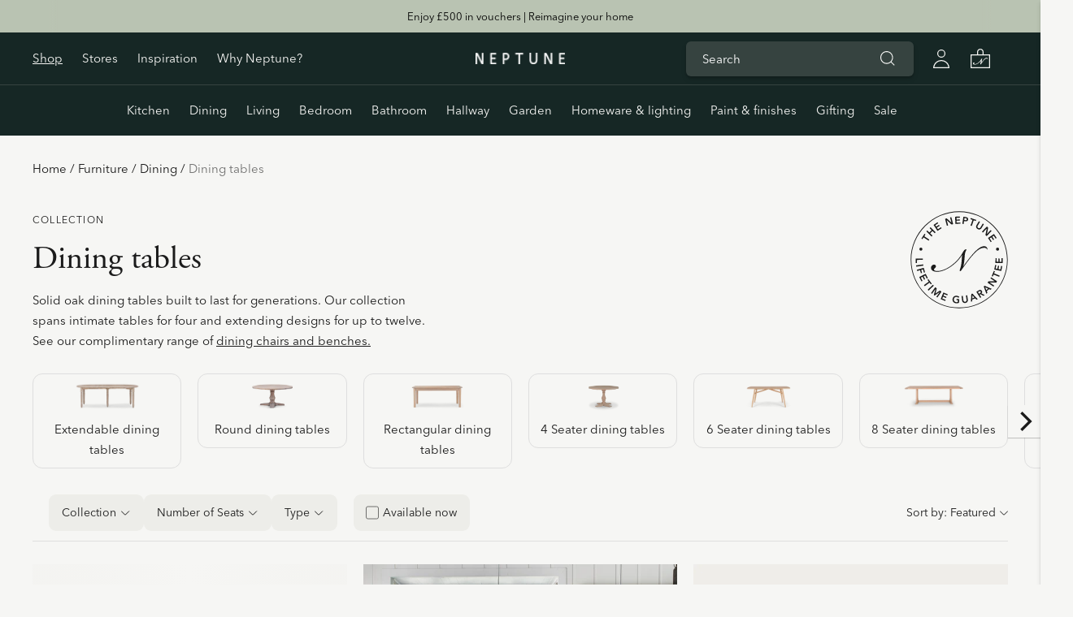

--- FILE ---
content_type: text/html; charset=utf-8
request_url: https://www.neptune.com/collections/tables?page=2
body_size: 73114
content:
<!doctype html>
<html class="no-js" lang="en">
  <head>
    <!-- Google Tag Manager -->

<script>window["tagContainerId"] = (window.location.hostname == "www.neptune.com" ? "GTM-T22XBW4" : "GTM-PHFPJHF6") </script>
<script>(function(w,d,s,l,i){w[l]=w[l]||[];w[l].push({'gtm.start':
new Date().getTime(),event:'gtm.js'});var f=d.getElementsByTagName(s)[0],
j=d.createElement(s),dl=l!='dataLayer'?'&l='+l:'';j.async=true;j.src=
'https://www.googletagmanager.com/gtm.js?id='+i+dl;f.parentNode.insertBefore(j,f);
})(window,document,'script','dataLayer',window.tagContainerId);</script>
<!-- End Google Tag Manager -->
<!-- TAGinstall START -->
<script>

 

(function(w) {  
    var first = document.getElementsByTagName('script')[0];
      var script = document.createElement('script');
      script.async = true;  
      script.src = "\/\/www.neptune.com\/cdn\/shop\/t\/12\/assets\/dataLayer.js?v=179565050418815541381762926918";
      script.addEventListener ("load", 
      function() {  
        function start() {  
            
            var allProducts = [{name: "Arundel 6 Seater Oak Dining Table",title: "Arundel 6 Seater Oak Dining Table",id: "27792",price: "1695.0",brand: "Neptune",category: "Furniture_Living \u0026 dining furniture_Dining tables",variant: "default",productId: "15298662760831",variantId: "56509849010559",handle: "arundel-6-seater-oak-dining-table",},{name: "Suffolk 6-10 Seater Extendable Oak Dining Table",title: "Suffolk 6-10 Seater Extendable Oak Dining Table",id: "42399-0 paint service",price: "2250.0",brand: "Neptune",category: "Furniture_Living \u0026 dining furniture_Dining tables",variant: "0 paint service",productId: "15303394001279",variantId: "56111931621759",handle: "suffolk-6-10-seater-extendable-oak-dining-table",},{name: "Balmoral 8 Seater Oak Dining Table",title: "Balmoral 8 Seater Oak Dining Table",id: "118002",price: "3250.0",brand: "Neptune",category: "Furniture_Living \u0026 dining furniture_Dining tables",variant: "default",productId: "15303078412671",variantId: "56111274623359",handle: "balmoral-8-seater-oak-dining-table",},{name: "Suffolk 4 Seater Oak Dining Table",title: "Suffolk 4 Seater Oak Dining Table",id: "42396-0 paint service",price: "995.0",brand: "Neptune",category: "Furniture_Living \u0026 dining furniture_Dining tables",variant: "0 paint service",productId: "7686443335837",variantId: "43453655253149",handle: "suffolk-rectangular-dining-table",},{name: "Balmoral 10 Seater Oak Dining Table",title: "Balmoral 10 Seater Oak Dining Table",id: "118003",price: "3995.0",brand: "Neptune",category: "Furniture_Living \u0026 dining furniture_Dining tables",variant: "default",productId: "15303078478207",variantId: "56111274688895",handle: "balmoral-10-seater-oak-dining-table",},{name: "Harrogate 6-10 Seater Extendable Oak Dining Table",title: "Harrogate 6-10 Seater Extendable Oak Dining Table",id: "118557",price: "1995.0",brand: "Neptune",category: "Furniture_Living \u0026 dining furniture_Dining tables",variant: "default",productId: "15031683023231",variantId: "55326040850815",handle: "harrogate-6-10-seater-extendable-dining-table-natural-oak",},{name: "Harrogate 6 Seater Oak Dining Table",title: "Harrogate 6 Seater Oak Dining Table",id: "118555",price: "1495.0",brand: "Neptune",category: "Furniture_Living \u0026 dining furniture_Dining tables",variant: "default",productId: "15031682761087",variantId: "55326040392063",handle: "harrogate-6-seater-rectangular-dining-table-natural-oak",},{name: "Arundel 4 Seater Round Oak Dining Table",title: "Arundel 4 Seater Round Oak Dining Table",id: "62451",price: "1595.0",brand: "Neptune",category: "Furniture_Living \u0026 dining furniture_Dining tables",variant: "Default Title",productId: "7794310414493",variantId: "43902572953757",handle: "arundel-4-seater-round-oak-dining-table",},{name: "Balmoral 4 Seater Round Oak Dining Table",title: "Balmoral 4 Seater Round Oak Dining Table",id: "117999",price: "2295.0",brand: "Neptune",category: "Furniture_Living \u0026 dining furniture_Dining tables",variant: "default",productId: "15303193821567",variantId: "56111607906687",handle: "balmoral-4-seater-round-oak-dining-table",},{name: "Stratford 4 Seater Round Oak Dining Table",title: "Stratford 4 Seater Round Oak Dining Table",id: "114312",price: "1995.0",brand: "Neptune",category: "Furniture_Living \u0026 dining furniture_Dining tables",variant: "Default Title",productId: "7791993159837",variantId: "43890813730973",handle: "stratford-round-dining-table",},{name: "Suffolk 4-8 Seater Extendable Oak Dining Table",title: "Suffolk 4-8 Seater Extendable Oak Dining Table",id: "42398-0 paint service",price: "1995.0",brand: "Neptune",category: "Furniture_Living \u0026 dining furniture_Dining tables",variant: "0 paint service",productId: "7686552682653",variantId: "43881126658205",handle: "suffolk-extending-dining-table",},{name: "Wycombe 8 Seater Oak Dining Table",title: "Wycombe 8 Seater Oak Dining Table",id: "81632",price: "1995.0",brand: "Neptune",category: "Furniture_Living \u0026 dining furniture_Dining tables",variant: "Default Title",productId: "15290126205311",variantId: "56067307405695",handle: "wycombe-8-seater-rectangular-dining-table",},]; 

            // Exclude any 0 price products.
            allProducts = allProducts.filter(e => Math.abs(e.price) != 0);
            window.allProducts = allProducts;

            var shopCurrency = 'GBP';
            var collectionTitle = "Dining tables";
            
            var customer = 
                { 
                 customerType: 'guest'  
                 };  
             
            
            var pageType = 'Collection Page';
            var searchPerformed = false;
            window.cart = {  
                "items": [
],
                "total": 0.0,
                "currency": "GBP", 
            };  
            
            if (!w.__TAGinstall) {  
                console.error('Unable to initialize Easy Tag - GTM & Data Layer.'); 
                 return;  
            }  
            
            
            w.__TAGinstall.init({  shopCurrency, allProducts, collectionTitle, searchPerformed, pageType, customer, cartData: cart  }); 
            
             
            w.__TAGinstall.onCollectionPage({  shopCurrency, collectionTitle, pageType, allProducts, searchPerformed  });  
              };  
            if (w.__TAGinstall && w.__TAGinstall.boot) {  
                w.__TAGinstall.boot(start);
            }
             }, false);  
             first.parentNode.insertBefore(script, first); })(window);
</script>
<!-- TAGinstall END -->
    <meta charset="utf-8">
    <meta http-equiv="X-UA-Compatible" content="IE=edge,chrome=1">
    <meta name="viewport" content="width=device-width,initial-scale=1">
    <meta name="theme-color" content="#1d201c">
    <meta name="apple-mobile-web-app-status-bar-style" content="black-translucent">

<meta name="Neptune"><meta name="template" content="">

    
  
 
    <link rel="canonical" href="https://www.neptune.com/collections/tables?page=2">
    <link
      rel="preconnect"
      href="https://cdn.shopify.com"
      crossorigin><link
        rel="preconnect"
        href="https://fonts.shopifycdn.com"
        crossorigin>
      <link rel="stylesheet" href="https://use.typekit.net/iey6tje.css"><link
        rel="shortcut icon"
        href="//www.neptune.com/cdn/shop/files/favicon-310.png?crop=center&height=32&v=1738721844&width=32"
        type="image/png"><title>
      Solid Oak Dining Tables | Neptune
&ndash; Page 2
    </title>
    <link rel="apple-touch-icon" href="//www.neptune.com/cdn/shop/t/12/assets/favicon-57.png?v=124568699417673705981689334329">
    <link
      rel="apple-touch-icon"
      sizes="114x114"
      href="//www.neptune.com/cdn/shop/t/12/assets/favicon-114.png?v=64205952302581919611689345830">
    <link
      rel="apple-touch-icon"
      sizes="72x72"
      href="//www.neptune.com/cdn/shop/t/12/assets/favicon-72.png?v=25934172486287598131689334331">
    <link
      rel="apple-touch-icon"
      sizes="144x144"
      href="//www.neptune.com/cdn/shop/t/12/assets/favicon-144.png?v=79417978283179356251689345829">
    <link
      rel="apple-touch-icon"
      sizes="60x60"
      href="//www.neptune.com/cdn/shop/t/12/assets/favicon-60.png?v=46667169318520759181689334336">
    <link
      rel="apple-touch-icon"
      sizes="120x120"
      href="//www.neptune.com/cdn/shop/t/12/assets/favicon-120.png?v=26029151901129590271689345828">
    <link
      rel="apple-touch-icon"
      sizes="76x76"
      href="//www.neptune.com/cdn/shop/t/12/assets/favicon-76.png?v=147894776797336309251689334334">
    <link
      rel="apple-touch-icon"
      sizes="152x152"
      href="//www.neptune.com/cdn/shop/t/12/assets/favicon-152.png?v=87436953826713268461689345828">
    <link
      rel="apple-touch-icon"
      sizes="180x180"
      href="//www.neptune.com/cdn/shop/t/12/assets/favicon-180.png?v=16024308013225158621689345827">
    <meta name="msapplication-TileColor" content="#FFFFFF">
    <meta name="msapplication-TileImage" content="/favicon-144.png">
    <meta name="msapplication-config" content="/browserconfig.xml">





 
  




<meta name="description" content="Solid oak dining tables by Neptune — expertly crafted, timeless in design, and guaranteed for life. Shop online or experience in your local Neptune store." />
<meta property="og:url" content="https://www.neptune.com/collections/tables?page=2">
<meta property="og:site_name" content="Neptune">
<meta property="og:type" content="website">
<meta property="og:title" content="Solid Oak Dining Tables | Neptune">
<meta property="og:description" content="Solid oak dining tables by Neptune — expertly crafted, timeless in design, and guaranteed for life. Shop online or experience in your local Neptune store.">
<meta property="og:image" content="http://www.neptune.com/cdn/shop/collections/square-Neptune-Loft208-Shot-1-V3.jpg?v=1749640106">
<meta property="og:image:secure_url" content="https://www.neptune.com/cdn/shop/collections/square-Neptune-Loft208-Shot-1-V3.jpg?v=1749640106">



<meta name="twitter:title" content="Solid Oak Dining Tables | Neptune">
<meta name="twitter:description" content="Solid oak dining tables by Neptune — expertly crafted, timeless in design, and guaranteed for life. Shop online or experience in your local Neptune store.">
<meta name="twitter:card" content="summary_large_image">
<meta name="twitter:image" content="https://www.neptune.com/cdn/shop/collections/square-Neptune-Loft208-Shot-1-V3.jpg?v=1749640106">
<meta name="twitter:image:width" content="480">
<meta name="twitter:image:height" content="480">
<script>
  document.documentElement.className = document.documentElement.className.replace('no-js', '');

  window.theme = {
    version: 'v5.2.0',
    moneyFormat: "£{{amount}}",
    strings: {
      name: "Neptune",
      addToCart: "Add to bag",
      soldOut: "Sold out",
      unavailable: "Unavailable",
      quickCartCheckout: "Go to Checkout",
      collection: {
        filter: "Filter",
        sort: "Sort",
        apply: "Apply",
        show: "Show",
        manual: "Translation missing: en.collections.sort.manual",
        price_ascending: "Translation missing: en.collections.sort.price_ascending",
        price_descending: "Translation missing: en.collections.sort.price_descending",
        title_ascending: "Translation missing: en.collections.sort.title_ascending",
        title_descending: "Translation missing: en.collections.sort.title_descending",
        created_ascending: "Translation missing: en.collections.sort.created_ascending",
        created_descending: "Translation missing: en.collections.sort.created_descending",
        best_selling: "Translation missing: en.collections.sort.best_selling",
      },
      cart: {
        general: {
          currency: "Currency",
          empty: "Your bag is currently empty.",
          quantity_error: "Quantity selected exceeds current stock",
          quantity_error_updated: "Quantity selected exceeds current stock. Your cart has been updated."
        }
      },
      general: {
        menu: {
          logout: "Logout",
          login_register: "Login \/ Register"
        },
        products: {
          recently_viewed: "Recently Viewed",
          no_recently_viewed: "No recently viewed items."
        },
        search: {
          search: "Search",
          no_results: "Try checking your spelling or using different words.",
          placeholder: "Search",
          quick_search: "Quick search",
          quick_search_results: {
            one: "Result",
            other: "Results"
          },
          submit: "Submit"
        }
      },
      products: {
        product: {
          view: "View the full product",
          total_reviews: "reviews",
          write_review: "Write a review",
          share_heading: "Share",
          unavailable: "Unavailable",
          unitPrice: "Unit price",
          unitPriceSeparator: "per",
          sku: "SKU",
          no_shipping_rates: "Shipping rate unavailable",
          country_placeholder: "Country\/Region"
        }
      },
      layout: {
        cart: {
          title: "Bag"
        }
      },
      search: {
        headings: {
          articles: "Articles",
          pages: "Pages",
          products: "Products"
        },
        view_all: "View all",
        no_results: "No results were found",
        nothing_found: "Nothing found",
        no_product_results: "No product results for",
        no_page_results: "No page results for",
        no_article_results: "No article results for"
      },
      accessibility: {
        play_video: "Play",
        pause_video: "Pause",
        range_lower: "Lower",
        range_upper: "Upper"
      },
      newsletter: {
        success: "Thanks for subscribing!",
        existing: "You‘re already signed up."
      }
    },
    routes: {
      root: "/",
      cart: {
        base: "/cart",
        add: "/cart/add",
        change: "/cart/change",
        clear: "/cart/clear",
        shipping: "/cart/shipping_rates",
      },
      // Manual routes until Shopify adds support
      products: "/products",
      productRecommendations: "/recommendations/products"
    },
  }

  
</script>


<style>:root  {

    --color-accent: #bf5c49
    ;
    --color-text: #1b1b1b
    ;
    --color-text-meta: rgba(27, 27, 27, 0.7)
    ;
    --color-button-bg: #1d201c
    ;
    --color-button-hover-bg: #111210
    ;
    --color-button-active-bg: #040504
    ;
    --color-bg: #f6f6f4
    ;
    --color-bg-transparent: rgba(246, 246, 244, 0.8)
    ;
    --color-bg-contrast: #ebebe6
    ;
    --color-bg-darker: #efefec
    ;
    --color-background-meta: #edede9
    ;
    --color-border: #dedede
    ;
    --color-border-medium: #c5c5c5
    ;
    --color-border-darker: #b8b8b8
    ;
    --color-border-darkest: #9e9e9e
    ;
    --color-input-text: #606060
    ;
    --color-input-inactive-text: rgba(96, 96, 96, 0.7)
    ;
    --color-icon: #9c9c9c
    ;
    --color-utility-bar-text: #000000
    ;
    --color-utility-bar-bg: #b9c3b2
    ;
    --color-icon-darker: #767676
    ;
    --color-icon-darkerest: #5c5c5c
    ;
    --color-primary-button-bg: #bf5c49
    ;
    --color-primary-button-active-bg: #b0503e
    ;
    --color-secondary-button-bg: #1d201c
    ;
    --color-secondary-button-text: #1b1b1b
    ;
    --color-secondary-button-border: rgba(29, 32, 28, 0.2)
    ;
    --color-secondary-button-meta: #4e564c
    ;
    --color-sale-badge: #bf5c49
    ;
    --color-sold-out-badge: #1b1b1b
    ;
    --color-success-message: #00730b
    ;
    --color-text-success: #00730b
    ;
    --color-error-message: #dd2200
    ;
    --color-text-error: #dd2200
    ;

    --color-contrast-text: #262626
    ;
    --color-contrast-text-meta: rgba(38, 38, 38, 0.7)
    ;
    --color-contrast-bg: #f9f9f9
    ;
    --color-contrast-bg-meta: #efefef
    ;
    --color-contrast-border: #d6d6d6
    ;
    --color-contrast-border-darker: #b0b0b0
    ;
    --color-contrast-border-darkest: #969696
    ;
    --color-contrast-input-text: #5e5e5e
    ;
    --color-contrast-input-inactive-text: rgba(94, 94, 94, 0.7)
    ;
    --color-contrast-icon: #939393
    ;
    --color-contrast-secondary-button-bg: #000
    ;
    --color-contrast-secondary-button-text: #262626
    ;
    --color-contrast-secondary-button-border: rgba(0, 0, 0, 0.2)
    ;
    --color-contrast-secondary-button-meta: #333333
    ;

    --color-header-text: #f6f6f4
    ;
    --color-header-bg: #162725
    ;
    --color-header-border: #dcdcdc
    ;
    --color-header-border-darken: #c3c3c3
    ;

    --color-footer-text: #f6f6f4
    ;
    --color-footer-text-meta: rgba(246, 246, 244, 0.7)
    ;
    --color-footer-bg: #101d1b
    ;
    --color-footer-border: #324340
    ;
    --color-footer-button-bg: #162825
    ;
    --color-footer-button-bg-lighter: #1f3834
    ;
    --color-footer-button-text: #f6f6f4
    ;

    --color-navigation-text: #151515
    ;
    --color-navigation-text-meta: rgba(21, 21, 21, 0.7)
    ;
    --color-navigation-bg: #ffffff
    ;
    --color-navigation-bg-darker: #f2f2f2
    ;

    --color-drawer-text: #151515
    ;
    --color-drawer-text-meta: rgba(21, 21, 21, 0.7)
    ;
    --color-drawer-bg: #ffffff
    ;
    --color-drawer-bg-transparent: rgba(255, 255, 255, 0.8)
    ;
    --color-drawer-bg-darker: #f2f2f2
    ;
    --color-drawer-background-meta: #f2f2f2
    ;
    --color-drawer-border: #d6d6d6
    ;
    --color-drawer-border-darker: #b0b0b0
    ;
    --color-drawer-border-darkest: #969696
    ;
    --color-drawer-input-text: #5e5e5e
    ;
    --color-drawer-input-inactive-text: rgba(94, 94, 94, 0.7)
    ;
    --color-drawer-icon: #939393
    ;
    --color-drawer-icon-darker: #6d6d6d
    ;

    --color-placeholder-bg: #fafafa
    ;

    --color-bg-overlay: rgba(27, 27, 27, 0.25)
    ;

    --font-logo: Garamond
    , Baskerville, Caslon, serif
    ;
    --font-logo-weight: 400
    ;
    --font-logo-style: normal
    ;

    --font-heading: 'adobe-garamond-pro', Garamond
    , Baskerville, Caslon, serif
    ;
    --font-heading-weight: 400
    ;
    --font-heading-style: normal
    ;
    --font-heading-bold-weight: bold
    ;

    --font-body: 'avenir-next-lt-pro', Figtree
    , sans-serif
    ;
    --font-body-weight: 400
    ;
    --font-body-style: normal
    ;
    --font-body-bold-weight: 500
    ;

    --font-size-body-extra-small: 12px
    ;
    --font-size-body-small: 13px
    ;
    --font-size-body-base: 15px
    ;
    --font-size-body-large: 17px
    ;
    --font-size-body-extra-large: 20px
    ;

    --font-size-heading-1: 40px
    ;
    --font-size-heading-1-small: 34px
    ;
    --font-size-heading-2: 29px
    ;
    --font-size-heading-3: 26px
    ;
    --font-size-heading-4: 22px
    ;
    --font-size-heading-5: '16px';

    --font-size-navigation: 14px
    ;
    --font-letter-spacing-navigation: 0px
    ;

    --font-size-button: 12px
    ;
    --font-letter-spacing-button: 1px
    ;

    --button-text-transform: uppercase
    ;
    --button-border-radius: 6px;
    ;

    --section-vertical-spacing: 40px;
    --section-vertical-spacing-desktop: 80px;
    --section-vertical-spacing-tall: 80px;
    --section-vertical-spacing-tall-desktop: 160px;

    /* Shopify pay specific */
    --payment-terms-background-color: #edede9
    ;
    /* Custom vars */
    --color-background-stories: #FBF9F2;

  }
</style>
<style>
  .accordion__group:after {
    background-color: var(--color-icon);
    -webkit-mask: url(//www.neptune.com/cdn/shop/t/12/assets/chevron-down.svg?v=14797827152027912471689334334) 50% 50% no-repeat;
    mask: url(//www.neptune.com/cdn/shop/t/12/assets/chevron-down.svg?v=14797827152027912471689334334) 50% 50% no-repeat;
  }
</style><script>
  flu = window.flu || {};
  flu.chunks = {
    flickity: '//www.neptune.com/cdn/shop/t/12/assets/flickity-chunk.js?v=39465755569781464981762926922',
    anime: '//www.neptune.com/cdn/shop/t/12/assets/anime-chunk.js?v=139216923850262746281689334334',
    video: '//www.neptune.com/cdn/shop/t/12/assets/video-chunk.js?v=30149519570538355401689334329'
  };
</script>
<script>
  // API for neptune 
  window.neptune = {
    variant: {},
    iframe:{},
    givex: {},
    events: {},
    filters: {},
    giftcard: {},
    reductions: {},
    makersmark:{},
    breadcrumbs: () =>{},
    clarity: function(eventName) {
      if(window["clarity"] != null) {
         window.clarity("event", eventName);
         console.log(`Sending event for: ${eventName}`)
      }
      else {
       console.log("Clarity is not defined, cannot send event");
      }
    },
    suft:{},
    locationsearch:{},
    pageType: 'collection',
    hj: function (type, value) {
      if (window.hj == null) {
          return;
      }
      window.hj(type, value);
      console.log(`hj:${type}:${value}`);
    }, 
    getAzureFunctionEnv:function() {
      var host = (window.location.hostname == "127.0.0.1" || window.location.hostname == "staging-neptunecom.myshopify.com") ? "https://neptunecom-microservice-preprod-func.azurewebsites.net" :
            window.location.hostname == "dev-neptunecom.myshopify.com" ? "https://neptunecom-microservice-dev-func.azurewebsites.net" :
            window.location.hostname == "www.neptune.com" ? "https://neptunecom-microservice-prod-func.azurewebsites.net" : "";
            return host;
    },
    suft: {},
    cylindo: {
      libraryloaded: false
    },
    configured: {},
    flucart: {},
    forms: {},
    plp:{
      reviews:() => {}
    },
    storeSearch:{
      resultsData:{},
      configs:[],
      
      getResultsNative:{},
      getResultsByDistance:() => {},
    getResults:() => {}
    }
  };
</script>

<script>
  (function () {
    
    {     
      instrumentationKey = window.location.hostname == "www.neptune.com" ? "78da3502-e4b2-4e0b-b971-c93aa592e6c8" : "87c9df01-ddbf-417d-a3f3-24f86afbe964"
    var appInsights = window.appInsights || function (a) {
        function b(a) { c[a] = function () { var b = arguments; c.queue.push(function () { c[a].apply(c, b) }) } } var c = { config: a }, d = document, e = window; setTimeout(function () { var b = d.createElement("script"); b.src = a.url || "https://az416426.vo.msecnd.net/scripts/a/ai.0.js", d.getElementsByTagName("script")[0].parentNode.appendChild(b) }); try { c.cookie = d.cookie } catch (a) { } c.queue = []; for (var f = ["Event", "Exception", "Metric", "PageView", "Trace", "Dependency"]; f.length;)b("track" + f.pop()); if (b("setAuthenticatedUserContext"), b("clearAuthenticatedUserContext"), b("startTrackEvent"), b("stopTrackEvent"), b("startTrackPage"), b("stopTrackPage"), b("flush"), !a.disableExceptionTracking) { f = "onerror", b("_" + f); var g = e[f]; e[f] = function (a, b, d, e, h) { var i = g && g(a, b, d, e, h); return !0 !== i && c["_" + f](a, b, d, e, h), i } } return c
    }({
        instrumentationKey: instrumentationKey
    });
    window.appInsights = appInsights, appInsights.queue && 0 === appInsights.queue.length && appInsights.trackPageView(); 
           }
})();
</script>





  <script src="//www.neptune.com/cdn/shop/t/12/assets/theme.js?v=119773608699398551331767797975" type="module"></script>
  



  <script src="//www.neptune.com/cdn/shop/t/12/assets/neptune.flucart.js?v=3941366452729001091767974940"></script>

<script
  async
  onload="window.addEventListener('load', (e) => { window.neptune.locationsearch.init() })"
  src="//www.neptune.com/cdn/shop/t/12/assets/neptune.locationsearch.js?v=54577538816680322891719923444"></script>
<link href="//www.neptune.com/cdn/shop/t/12/assets/theme.css?v=157266352357352109771765361118" rel="stylesheet" type="text/css" media="all" />
<link href="//www.neptune.com/cdn/shop/t/12/assets/custom.css?v=44929405596084972041767797973" rel="stylesheet" type="text/css" media="all" />

<link href="//www.neptune.com/cdn/shop/t/12/assets/ss25-custom.css?v=94361856180205900901760613013" rel="stylesheet" type="text/css" media="all" />
<link href="//www.neptune.com/cdn/shop/t/12/assets/keec-modal.css?v=82064364068786749201761211950" rel="stylesheet" type="text/css" media="all" />



<script>window.performance && window.performance.mark && window.performance.mark('shopify.content_for_header.start');</script><meta name="facebook-domain-verification" content="lp4nklyxwgd4edr1v1kde7imhh78cq">
<meta id="shopify-digital-wallet" name="shopify-digital-wallet" content="/61967827101/digital_wallets/dialog">
<meta name="shopify-checkout-api-token" content="0ddcd0d167177f9e1070f947f701f11b">
<link rel="alternate" type="application/atom+xml" title="Feed" href="/collections/tables.atom" />
<link rel="prev" href="/collections/tables?page=1">
<link rel="next" href="/collections/tables?page=3">
<link rel="alternate" hreflang="x-default" href="https://www.neptune.com/collections/tables?page=2">
<link rel="alternate" hreflang="en-IE" href="https://www.neptune.com/en-ie/collections/tables?page=2">


<link rel="alternate" hreflang="en-GB" href="https://www.neptune.com/collections/tables?page=2">
<link rel="alternate" type="application/json+oembed" href="https://www.neptune.com/collections/tables.oembed?page=2">
<script async="async" src="/checkouts/internal/preloads.js?locale=en-GB"></script>
<script id="apple-pay-shop-capabilities" type="application/json">{"shopId":61967827101,"countryCode":"GB","currencyCode":"GBP","merchantCapabilities":["supports3DS"],"merchantId":"gid:\/\/shopify\/Shop\/61967827101","merchantName":"Neptune","requiredBillingContactFields":["postalAddress","email","phone"],"requiredShippingContactFields":["postalAddress","email","phone"],"shippingType":"shipping","supportedNetworks":["visa","maestro","masterCard","amex","discover","elo"],"total":{"type":"pending","label":"Neptune","amount":"1.00"},"shopifyPaymentsEnabled":true,"supportsSubscriptions":true}</script>
<script id="shopify-features" type="application/json">{"accessToken":"0ddcd0d167177f9e1070f947f701f11b","betas":["rich-media-storefront-analytics"],"domain":"www.neptune.com","predictiveSearch":true,"shopId":61967827101,"locale":"en"}</script>
<script>var Shopify = Shopify || {};
Shopify.shop = "neptunecom.myshopify.com";
Shopify.locale = "en";
Shopify.currency = {"active":"GBP","rate":"1.0"};
Shopify.country = "GB";
Shopify.theme = {"name":"neptunecom\/main","id":132820664477,"schema_name":"Lorenza","schema_version":"5.2.0","theme_store_id":null,"role":"main"};
Shopify.theme.handle = "null";
Shopify.theme.style = {"id":null,"handle":null};
Shopify.cdnHost = "www.neptune.com/cdn";
Shopify.routes = Shopify.routes || {};
Shopify.routes.root = "/";</script>
<script type="module">!function(o){(o.Shopify=o.Shopify||{}).modules=!0}(window);</script>
<script>!function(o){function n(){var o=[];function n(){o.push(Array.prototype.slice.apply(arguments))}return n.q=o,n}var t=o.Shopify=o.Shopify||{};t.loadFeatures=n(),t.autoloadFeatures=n()}(window);</script>
<script id="shop-js-analytics" type="application/json">{"pageType":"collection"}</script>
<script defer="defer" async type="module" src="//www.neptune.com/cdn/shopifycloud/shop-js/modules/v2/client.init-shop-cart-sync_C5BV16lS.en.esm.js"></script>
<script defer="defer" async type="module" src="//www.neptune.com/cdn/shopifycloud/shop-js/modules/v2/chunk.common_CygWptCX.esm.js"></script>
<script type="module">
  await import("//www.neptune.com/cdn/shopifycloud/shop-js/modules/v2/client.init-shop-cart-sync_C5BV16lS.en.esm.js");
await import("//www.neptune.com/cdn/shopifycloud/shop-js/modules/v2/chunk.common_CygWptCX.esm.js");

  window.Shopify.SignInWithShop?.initShopCartSync?.({"fedCMEnabled":true,"windoidEnabled":true});

</script>
<script>(function() {
  var isLoaded = false;
  function asyncLoad() {
    if (isLoaded) return;
    isLoaded = true;
    var urls = ["https:\/\/cdn.logbase.io\/lb-upsell-wrapper.js?shop=neptunecom.myshopify.com","https:\/\/ecom-app.rakutenadvertising.io\/rakuten_advertising.js?shop=neptunecom.myshopify.com","https:\/\/tag.rmp.rakuten.com\/126791.ct.js?shop=neptunecom.myshopify.com"];
    for (var i = 0; i < urls.length; i++) {
      var s = document.createElement('script');
      s.type = 'text/javascript';
      s.async = true;
      s.src = urls[i];
      var x = document.getElementsByTagName('script')[0];
      x.parentNode.insertBefore(s, x);
    }
  };
  if(window.attachEvent) {
    window.attachEvent('onload', asyncLoad);
  } else {
    window.addEventListener('load', asyncLoad, false);
  }
})();</script>
<script id="__st">var __st={"a":61967827101,"offset":0,"reqid":"a2f2863d-074e-40c4-af08-956e4a20c6cc-1768782575","pageurl":"www.neptune.com\/collections\/tables?page=2","u":"87bc5b919ec8","p":"collection","rtyp":"collection","rid":308909080733};</script>
<script>window.ShopifyPaypalV4VisibilityTracking = true;</script>
<script id="captcha-bootstrap">!function(){'use strict';const t='contact',e='account',n='new_comment',o=[[t,t],['blogs',n],['comments',n],[t,'customer']],c=[[e,'customer_login'],[e,'guest_login'],[e,'recover_customer_password'],[e,'create_customer']],r=t=>t.map((([t,e])=>`form[action*='/${t}']:not([data-nocaptcha='true']) input[name='form_type'][value='${e}']`)).join(','),a=t=>()=>t?[...document.querySelectorAll(t)].map((t=>t.form)):[];function s(){const t=[...o],e=r(t);return a(e)}const i='password',u='form_key',d=['recaptcha-v3-token','g-recaptcha-response','h-captcha-response',i],f=()=>{try{return window.sessionStorage}catch{return}},m='__shopify_v',_=t=>t.elements[u];function p(t,e,n=!1){try{const o=window.sessionStorage,c=JSON.parse(o.getItem(e)),{data:r}=function(t){const{data:e,action:n}=t;return t[m]||n?{data:e,action:n}:{data:t,action:n}}(c);for(const[e,n]of Object.entries(r))t.elements[e]&&(t.elements[e].value=n);n&&o.removeItem(e)}catch(o){console.error('form repopulation failed',{error:o})}}const l='form_type',E='cptcha';function T(t){t.dataset[E]=!0}const w=window,h=w.document,L='Shopify',v='ce_forms',y='captcha';let A=!1;((t,e)=>{const n=(g='f06e6c50-85a8-45c8-87d0-21a2b65856fe',I='https://cdn.shopify.com/shopifycloud/storefront-forms-hcaptcha/ce_storefront_forms_captcha_hcaptcha.v1.5.2.iife.js',D={infoText:'Protected by hCaptcha',privacyText:'Privacy',termsText:'Terms'},(t,e,n)=>{const o=w[L][v],c=o.bindForm;if(c)return c(t,g,e,D).then(n);var r;o.q.push([[t,g,e,D],n]),r=I,A||(h.body.append(Object.assign(h.createElement('script'),{id:'captcha-provider',async:!0,src:r})),A=!0)});var g,I,D;w[L]=w[L]||{},w[L][v]=w[L][v]||{},w[L][v].q=[],w[L][y]=w[L][y]||{},w[L][y].protect=function(t,e){n(t,void 0,e),T(t)},Object.freeze(w[L][y]),function(t,e,n,w,h,L){const[v,y,A,g]=function(t,e,n){const i=e?o:[],u=t?c:[],d=[...i,...u],f=r(d),m=r(i),_=r(d.filter((([t,e])=>n.includes(e))));return[a(f),a(m),a(_),s()]}(w,h,L),I=t=>{const e=t.target;return e instanceof HTMLFormElement?e:e&&e.form},D=t=>v().includes(t);t.addEventListener('submit',(t=>{const e=I(t);if(!e)return;const n=D(e)&&!e.dataset.hcaptchaBound&&!e.dataset.recaptchaBound,o=_(e),c=g().includes(e)&&(!o||!o.value);(n||c)&&t.preventDefault(),c&&!n&&(function(t){try{if(!f())return;!function(t){const e=f();if(!e)return;const n=_(t);if(!n)return;const o=n.value;o&&e.removeItem(o)}(t);const e=Array.from(Array(32),(()=>Math.random().toString(36)[2])).join('');!function(t,e){_(t)||t.append(Object.assign(document.createElement('input'),{type:'hidden',name:u})),t.elements[u].value=e}(t,e),function(t,e){const n=f();if(!n)return;const o=[...t.querySelectorAll(`input[type='${i}']`)].map((({name:t})=>t)),c=[...d,...o],r={};for(const[a,s]of new FormData(t).entries())c.includes(a)||(r[a]=s);n.setItem(e,JSON.stringify({[m]:1,action:t.action,data:r}))}(t,e)}catch(e){console.error('failed to persist form',e)}}(e),e.submit())}));const S=(t,e)=>{t&&!t.dataset[E]&&(n(t,e.some((e=>e===t))),T(t))};for(const o of['focusin','change'])t.addEventListener(o,(t=>{const e=I(t);D(e)&&S(e,y())}));const B=e.get('form_key'),M=e.get(l),P=B&&M;t.addEventListener('DOMContentLoaded',(()=>{const t=y();if(P)for(const e of t)e.elements[l].value===M&&p(e,B);[...new Set([...A(),...v().filter((t=>'true'===t.dataset.shopifyCaptcha))])].forEach((e=>S(e,t)))}))}(h,new URLSearchParams(w.location.search),n,t,e,['guest_login'])})(!0,!0)}();</script>
<script integrity="sha256-4kQ18oKyAcykRKYeNunJcIwy7WH5gtpwJnB7kiuLZ1E=" data-source-attribution="shopify.loadfeatures" defer="defer" src="//www.neptune.com/cdn/shopifycloud/storefront/assets/storefront/load_feature-a0a9edcb.js" crossorigin="anonymous"></script>
<script data-source-attribution="shopify.dynamic_checkout.dynamic.init">var Shopify=Shopify||{};Shopify.PaymentButton=Shopify.PaymentButton||{isStorefrontPortableWallets:!0,init:function(){window.Shopify.PaymentButton.init=function(){};var t=document.createElement("script");t.src="https://www.neptune.com/cdn/shopifycloud/portable-wallets/latest/portable-wallets.en.js",t.type="module",document.head.appendChild(t)}};
</script>
<script data-source-attribution="shopify.dynamic_checkout.buyer_consent">
  function portableWalletsHideBuyerConsent(e){var t=document.getElementById("shopify-buyer-consent"),n=document.getElementById("shopify-subscription-policy-button");t&&n&&(t.classList.add("hidden"),t.setAttribute("aria-hidden","true"),n.removeEventListener("click",e))}function portableWalletsShowBuyerConsent(e){var t=document.getElementById("shopify-buyer-consent"),n=document.getElementById("shopify-subscription-policy-button");t&&n&&(t.classList.remove("hidden"),t.removeAttribute("aria-hidden"),n.addEventListener("click",e))}window.Shopify?.PaymentButton&&(window.Shopify.PaymentButton.hideBuyerConsent=portableWalletsHideBuyerConsent,window.Shopify.PaymentButton.showBuyerConsent=portableWalletsShowBuyerConsent);
</script>
<script data-source-attribution="shopify.dynamic_checkout.cart.bootstrap">document.addEventListener("DOMContentLoaded",(function(){function t(){return document.querySelector("shopify-accelerated-checkout-cart, shopify-accelerated-checkout")}if(t())Shopify.PaymentButton.init();else{new MutationObserver((function(e,n){t()&&(Shopify.PaymentButton.init(),n.disconnect())})).observe(document.body,{childList:!0,subtree:!0})}}));
</script>
<script id='scb4127' type='text/javascript' async='' src='https://www.neptune.com/cdn/shopifycloud/privacy-banner/storefront-banner.js'></script><link id="shopify-accelerated-checkout-styles" rel="stylesheet" media="screen" href="https://www.neptune.com/cdn/shopifycloud/portable-wallets/latest/accelerated-checkout-backwards-compat.css" crossorigin="anonymous">
<style id="shopify-accelerated-checkout-cart">
        #shopify-buyer-consent {
  margin-top: 1em;
  display: inline-block;
  width: 100%;
}

#shopify-buyer-consent.hidden {
  display: none;
}

#shopify-subscription-policy-button {
  background: none;
  border: none;
  padding: 0;
  text-decoration: underline;
  font-size: inherit;
  cursor: pointer;
}

#shopify-subscription-policy-button::before {
  box-shadow: none;
}

      </style>

<script>window.performance && window.performance.mark && window.performance.mark('shopify.content_for_header.end');</script>

    
    <link href="//www.neptune.com/cdn/shop/t/12/assets/plp-custom.css?v=46881087953092607421762926934" rel="stylesheet" type="text/css" />
    

  <!-- BEGIN app block: shopify://apps/triplewhale/blocks/triple_pixel_snippet/483d496b-3f1a-4609-aea7-8eee3b6b7a2a --><link rel='preconnect dns-prefetch' href='https://api.config-security.com/' crossorigin />
<link rel='preconnect dns-prefetch' href='https://conf.config-security.com/' crossorigin />
<script>
/* >> TriplePixel :: start*/
window.TriplePixelData={TripleName:"neptunecom.myshopify.com",ver:"2.16",plat:"SHOPIFY",isHeadless:false,src:'SHOPIFY_EXT',product:{id:"",name:``,price:"",variant:""},search:"",collection:"308909080733",cart:"",template:"collection",curr:"GBP" || "GBP"},function(W,H,A,L,E,_,B,N){function O(U,T,P,H,R){void 0===R&&(R=!1),H=new XMLHttpRequest,P?(H.open("POST",U,!0),H.setRequestHeader("Content-Type","text/plain")):H.open("GET",U,!0),H.send(JSON.stringify(P||{})),H.onreadystatechange=function(){4===H.readyState&&200===H.status?(R=H.responseText,U.includes("/first")?eval(R):P||(N[B]=R)):(299<H.status||H.status<200)&&T&&!R&&(R=!0,O(U,T-1,P))}}if(N=window,!N[H+"sn"]){N[H+"sn"]=1,L=function(){return Date.now().toString(36)+"_"+Math.random().toString(36)};try{A.setItem(H,1+(0|A.getItem(H)||0)),(E=JSON.parse(A.getItem(H+"U")||"[]")).push({u:location.href,r:document.referrer,t:Date.now(),id:L()}),A.setItem(H+"U",JSON.stringify(E))}catch(e){}var i,m,p;A.getItem('"!nC`')||(_=A,A=N,A[H]||(E=A[H]=function(t,e,i){return void 0===i&&(i=[]),"State"==t?E.s:(W=L(),(E._q=E._q||[]).push([W,t,e].concat(i)),W)},E.s="Installed",E._q=[],E.ch=W,B="configSecurityConfModel",N[B]=1,O("https://conf.config-security.com/model",5),i=L(),m=A[atob("c2NyZWVu")],_.setItem("di_pmt_wt",i),p={id:i,action:"profile",avatar:_.getItem("auth-security_rand_salt_"),time:m[atob("d2lkdGg=")]+":"+m[atob("aGVpZ2h0")],host:A.TriplePixelData.TripleName,plat:A.TriplePixelData.plat,url:window.location.href.slice(0,500),ref:document.referrer,ver:A.TriplePixelData.ver},O("https://api.config-security.com/event",5,p),O("https://api.config-security.com/first?host=".concat(p.host,"&plat=").concat(p.plat),5)))}}("","TriplePixel",localStorage);
/* << TriplePixel :: end*/
</script>



<!-- END app block --><!-- BEGIN app block: shopify://apps/convert-experiences/blocks/convert-tracking/2eacdd19-b384-4180-b32c-b323a6d9e27e -->
  
  <script
    type='text/javascript'
  >
    var _conv_page_type = "collection";
    var _conv_category_id = "308909080733";
    var _conv_category_name = "Dining tables";
    var _conv_product_id = null;
    var _conv_product_sku = null;
    var _conv_product_variant_id = null;
    var _conv_product_name = null;
    var _conv_product_price = "";
    var _conv_customer_id = "";
    var _conv_custom_v1 = null;
    var _conv_custom_v2 = null;
    var _conv_custom_v3 = "0";
    var _conv_custom_v4 = "0.00";
    
    // Advanced matching: Collections and Tags (for pricing rules)
    var _conv_product_handle = null;
    var _conv_product_collections = [];
    var _conv_product_tags = null;
    
    // Build product data map for products on this page (for related products, collection pages, etc.)
    var _conv_products_data = {};
    
    
      // Collection page: Build map from collection products
      
        _conv_products_data["arundel-6-seater-oak-dining-table"] = {
          handle: "arundel-6-seater-oak-dining-table",
          collections: ["6-seater-dining-tables","all-products-1","arundel","tables","isactive-false","kitchen-dining","rectangular-dining-tables","the-easter-dining-edit","the-kitchen-dining-edit","summer-dining-edit","neptune-timeless-designs"],
          tags: ["delivery_method:hds_premium","department:LIVING \u0026 DINING FURNITURE","dining-tables","division:FURNITURE","isActive:false","isBrochure:false","isFabric:false","isTradeOrderable:true","productId:9999927792","ready-dining","ready-kitchen-dining","rectangular-dining-table","room:dining","style:arundel","subdepartment:DINING TABLES","Summer_dining_edit","Tables","The Easter dining edit","The kitchen dining edit","timeless-dining","TOP150","type:tables"],
          id: 15298662760831,
          title: "Arundel 6 Seater Oak Dining Table"
        };
      
        _conv_products_data["suffolk-6-10-seater-extendable-oak-dining-table"] = {
          handle: "suffolk-6-10-seater-extendable-oak-dining-table",
          collections: ["10-seater-dining-tables","6-seater-dining-tables","all-products-1","tables","extendable-dining-tables","kitchen-dining","rectangular-dining-tables","suffolk-1","neptune-timeless-designs"],
          tags: ["delivery_method:hds_premium","department:LIVING \u0026 DINING FURNITURE","dining-tables","division:FURNITURE","isBrochure:false","isFabric:false","isPainted:true","isTradeOrderable:true","productId:9999942399","rectangular-dining-table","room:dining","style:suffolk","subdepartment:DINING TABLES","type:tables"],
          id: 15303394001279,
          title: "Suffolk 6-10 Seater Extendable Oak Dining Table"
        };
      
        _conv_products_data["balmoral-8-seater-oak-dining-table"] = {
          handle: "balmoral-8-seater-oak-dining-table",
          collections: ["8-seater-dining-tables","all-products-1","balmoral","tables","kitchen-dining","rectangular-dining-tables","neptune-timeless-designs"],
          tags: ["delivery_method:hds_premium","department:LIVING \u0026 DINING FURNITURE","dining-tables","division:FURNITURE","isBrochure:false","isFabric:false","isPainted:true","isTradeOrderable:true","productId:99999118002","rectangular-dining-table","room:dining","style:balmoral","subdepartment:DINING TABLES","type:tables"],
          id: 15303078412671,
          title: "Balmoral 8 Seater Oak Dining Table"
        };
      
        _conv_products_data["suffolk-rectangular-dining-table"] = {
          handle: "suffolk-rectangular-dining-table",
          collections: ["4-seater-dining-tables","all-products-1","dining-furniture","tables","painted-products","kitchen-dining","rectangular-dining-tables","suffolk-1","the-kitchen-dining-edit","neptune-timeless-designs"],
          tags: ["delivery_method:hds_premium","department:LIVING \u0026 DINING FURNITURE","dining-tables","division:FURNITURE","isBrochure:false","isFabric:false","isPainted:true","isTradeOrderable:true","painted_product","ready-deliver-designs","ready-dining","ready-kitchen-dining","rectangular-dining-table","room:dining","style:suffolk","subdepartment:DINING TABLES","Tables","The kitchen dining edit","timeless-dining","type:tables"],
          id: 7686443335837,
          title: "Suffolk 4 Seater Oak Dining Table"
        };
      
        _conv_products_data["balmoral-10-seater-oak-dining-table"] = {
          handle: "balmoral-10-seater-oak-dining-table",
          collections: ["10-seater-dining-tables","all-products-1","balmoral","tables","kitchen-dining","rectangular-dining-tables","neptune-timeless-designs"],
          tags: ["delivery_method:hds_premium","department:LIVING \u0026 DINING FURNITURE","dining-tables","division:FURNITURE","isBrochure:false","isFabric:false","isPainted:true","isTradeOrderable:true","productId:99999118003","rectangular-dining-table","room:dining","style:balmoral","subdepartment:DINING TABLES","type:tables"],
          id: 15303078478207,
          title: "Balmoral 10 Seater Oak Dining Table"
        };
      
        _conv_products_data["harrogate-6-10-seater-extendable-dining-table-natural-oak"] = {
          handle: "harrogate-6-10-seater-extendable-dining-table-natural-oak",
          collections: ["10-seater-dining-tables","6-seater-dining-tables","all-products-1","tables","extendable-dining-tables","harrogate","isactive-false","kitchen-dining","rectangular-dining-tables","the-kitchen-dining-edit","neptune-timeless-designs"],
          tags: ["delivery_method:hds_premium","department:LIVING \u0026 DINING FURNITURE","dining-tables","division:FURNITURE","isActive:false","isBrochure:false","isFabric:false","isPainted:true","isTradeOrderable:true","productId:99999118557","rectangular-dining-table","room:dining","SS25","style:harrogate","subdepartment:DINING TABLES","The kitchen dining edit","type:tables"],
          id: 15031683023231,
          title: "Harrogate 6-10 Seater Extendable Oak Dining Table"
        };
      
        _conv_products_data["harrogate-6-seater-rectangular-dining-table-natural-oak"] = {
          handle: "harrogate-6-seater-rectangular-dining-table-natural-oak",
          collections: ["6-seater-dining-tables","all-products-1","tables","harrogate","isactive-false","kitchen-dining","rectangular-dining-tables","the-kitchen-dining-edit","neptune-timeless-designs"],
          tags: ["delivery_method:hds_premium","department:LIVING \u0026 DINING FURNITURE","dining-tables","division:FURNITURE","isActive:false","isBrochure:false","isFabric:false","isPainted:true","isTradeOrderable:true","productId:99999118555","rectangular-dining-table","room:dining","SS25","style:harrogate","subdepartment:DINING TABLES","The kitchen dining edit","type:tables"],
          id: 15031682761087,
          title: "Harrogate 6 Seater Oak Dining Table"
        };
      
        _conv_products_data["arundel-4-seater-round-oak-dining-table"] = {
          handle: "arundel-4-seater-round-oak-dining-table",
          collections: ["4-seater-dining-tables","all-products-1","arundel","dining-furniture","tables","low-stocks","kitchen-dining","round-dining-tables","an-ode-to-oak-edit","the-kitchen-dining-edit","the-potters-pink-edit","neptune-timeless-designs","heirloom-worthy-edit"],
          tags: ["delivery_method:hds_premium","department:LIVING \u0026 DINING FURNITURE","dining-tables","division:FURNITURE","furniture for entertaining","Heirloom worthy edit","isBrochure:false","isFabric:false","isPainted:true","isTradeOrderable:true","potters-pink-edit","productId:9999962451","ready-deliver-designs","ready-dining","ready-kitchen-dining","room:dining","round-dining-table","style:arundel","subdepartment:DINING TABLES","Tables","The kitchen dining edit","timeless-dining","type:tables"],
          id: 7794310414493,
          title: "Arundel 4 Seater Round Oak Dining Table"
        };
      
        _conv_products_data["balmoral-4-seater-round-oak-dining-table"] = {
          handle: "balmoral-4-seater-round-oak-dining-table",
          collections: ["4-seater-dining-tables","all-products-1","balmoral","tables","isactive-false","kitchen-dining","round-dining-tables","neptune-timeless-designs"],
          tags: ["delivery_method:hds_premium","department:LIVING \u0026 DINING FURNITURE","dining-tables","division:FURNITURE","isActive:false","isBrochure:false","isFabric:false","isPainted:true","isTradeOrderable:true","productId:99999117999","room:dining","round-dining-table","style:balmoral","subdepartment:DINING TABLES","type:tables"],
          id: 15303193821567,
          title: "Balmoral 4 Seater Round Oak Dining Table"
        };
      
        _conv_products_data["stratford-round-dining-table"] = {
          handle: "stratford-round-dining-table",
          collections: ["4-seater-dining-tables","all-products-1","dining-furniture","tables","kitchen-dining","round-dining-tables","stratford","the-easter-dining-edit","the-kitchen-dining-edit","the-potters-pink-edit","summer-dining-edit","neptune-timeless-designs","heirloom-worthy-edit"],
          tags: ["AW23","delivery_method:hds_premium","department:LIVING \u0026 DINING FURNITURE","dining-tables","division:FURNITURE","furniture for entertaining","Heirloom worthy edit","isBrochure:false","isFabric:false","isPainted:true","isTradeOrderable:true","potters-pink-edit","ready-deliver-designs","ready-dining","ready-kitchen-dining","room:dining","round-dining-table","style:stratford","subdepartment:DINING TABLES","Summer_dining_edit","Tables","The Easter dining edit","The kitchen dining edit","timeless-dining","TOP150","type:tables"],
          id: 7791993159837,
          title: "Stratford 4 Seater Round Oak Dining Table"
        };
      
        _conv_products_data["suffolk-extending-dining-table"] = {
          handle: "suffolk-extending-dining-table",
          collections: ["8-seater-dining-tables","all-products-1","dining-furniture","tables","extendable-dining-tables","make-your-kitchen-the-heart-of-your-home","painted-products","kitchen-dining","rectangular-dining-tables","suffolk-1","the-kitchen-dining-edit","neptune-timeless-designs"],
          tags: ["delivery_method:hds_premium","department:LIVING \u0026 DINING FURNITURE","dining-tables","division:FURNITURE","For_now_and_forever_edit","furniture for entertaining","isBrochure:false","isFabric:false","isPainted:true","isTradeOrderable:true","Make your kitchen the heart of your home","painted_product","productId:9999942398","ready-deliver-designs","ready-dining","ready-kitchen-dining","rectangular-dining-table","room:dining","style:suffolk","subdepartment:DINING TABLES","Tables","The kitchen dining edit","timeless-dining","type:tables"],
          id: 7686552682653,
          title: "Suffolk 4-8 Seater Extendable Oak Dining Table"
        };
      
        _conv_products_data["wycombe-8-seater-rectangular-dining-table"] = {
          handle: "wycombe-8-seater-rectangular-dining-table",
          collections: ["8-seater-dining-tables","all-products-1","tables","kitchen-dining","rectangular-dining-tables","neptune-timeless-designs"],
          tags: ["delivery_method:hds_premium","department:LIVING \u0026 DINING FURNITURE","dining-tables","division:FURNITURE","isBrochure:false","isFabric:false","isPainted:true","isTradeOrderable:true","productId:9999981632","rectangular-dining-table","renewed","room:dining","style:wycombe","subdepartment:DINING TABLES","type:tables"],
          id: 15290126205311,
          title: "Wycombe 8 Seater Oak Dining Table"
        };
      
      
      // Also include current collection handle for matching
      var _conv_current_collection_handle = "tables";
      var _conv_collection_tags = ["AW23","AW25","Bestsellers","Collagerie colour edit","Colourful Collagerie","delivery_method:hds_premium","department:LIVING \u0026 DINING FURNITURE","dining-tables","division:FURNITURE","For_now_and_forever_edit","furniture for entertaining","furniture-reductions","Heirloom worthy edit","is_renewed_new:true","isActive:false","isBrochure:false","isFabric:false","isPainted:true","isTradeOrderable:false","isTradeOrderable:true","Large Storage Edit","Make your kitchen the heart of your home","Neutral Collagerie","new-furniture","painted_product","potters-pink-edit","productId:99999114013","productId:99999114313","productId:99999114314","productId:99999116226","productId:99999116227","productId:99999116229","productId:99999117999","productId:99999118000","productId:99999118001","productId:99999118002","productId:99999118003","productId:99999118004","productId:99999118005","productId:99999118006","productId:99999118007","productId:99999118281","productId:99999118554","productId:99999118555","productId:99999118557","productId:99999120999","productId:99999121066","productId:99999123602","productId:99999124187","productId:99999125714","productId:99999125715","productId:9999922021","productId:9999922022","productId:999992485","productId:9999927792","productId:9999928490","productId:9999942397","productId:9999942398","productId:9999942399","productId:9999942728","productId:9999962351","productId:9999962451","productId:9999962452","productId:9999968087","productId:9999981566","productId:9999981567","productId:9999981632","productId:9999991718","ready-deliver-designs","ready-dining","ready-kitchen-dining","rectangular-dining-table","renewed","RHS Chelsea Flower Show edit","room:dining","round-dining-table","seasonal-reductions","SS25","style:arundel","style:balmoral","style:battersea","style:borough","style:harrogate","style:moreton","style:sheldrake","style:stratford","style:suffolk","style:wycombe","subdepartment:DINING TABLES","Summer_dining_edit","Tables","The Easter dining edit","The kitchen dining edit","timeless-dining","TOP150","type:tables"];
    

    (function () {
      // ============================================================================
      // SHARED LOGGER UTILITY
      // ============================================================================
      /**
       * Shared Logger Utility for Convert Theme Extension
       *
       * Provides consistent logging interface across all Convert Shopify extensions.
       * Supports badge styling, timestamps, and emoji prefixes - matches backend logger.
       */
      const createLogger = (function() {
        const LogLevel = {TRACE: 0, DEBUG: 1, INFO: 2, WARN: 3, ERROR: 4, SILENT: 5};
        const LogMethod = {LOG: "log", TRACE: "trace", DEBUG: "debug", INFO: "info", WARN: "warn", ERROR: "error"};
        const LOG_EMOJIS = {debug: "🔵", info: "🟢", warn: "⚠️", error: "🔴"};
        const LOG_LEVEL_METHODS = {};
        LOG_LEVEL_METHODS[LogLevel.TRACE] = ["trace", "debug", "info", "warn", "error", "log"];
        LOG_LEVEL_METHODS[LogLevel.DEBUG] = ["debug", "info", "warn", "error", "log"];
        LOG_LEVEL_METHODS[LogLevel.INFO] = ["info", "warn", "error", "log"];
        LOG_LEVEL_METHODS[LogLevel.WARN] = ["warn", "error"];
        LOG_LEVEL_METHODS[LogLevel.ERROR] = ["error"];
        LOG_LEVEL_METHODS[LogLevel.SILENT] = [];
        function getLogLevelFromURL() {
          try {
            var levelParam = null;
            // Check localStorage first (persists across pages)
            if (typeof localStorage !== "undefined") {
              levelParam = localStorage.getItem("convert_log_level");
            }
            // Check URL hash (not stripped by Shopify)
            if (window.location.hash && window.location.hash.includes("convert_log_level")) {
              var hashParams = new URLSearchParams(window.location.hash.substring(1));
              var hashLevel = hashParams.get("convert_log_level");
              if (hashLevel) {
                levelParam = hashLevel;
                // Save to localStorage for persistence
                if (typeof localStorage !== "undefined") {
                  localStorage.setItem("convert_log_level", hashLevel);
                }
              }
            }
            if (levelParam) {
              var lowerLevel = levelParam.toLowerCase();
              if (lowerLevel === LogMethod.TRACE) return LogLevel.TRACE;
              if (lowerLevel === LogMethod.DEBUG) return LogLevel.DEBUG;
              if (lowerLevel === LogMethod.INFO) return LogLevel.INFO;
              if (lowerLevel === LogMethod.WARN) return LogLevel.WARN;
              if (lowerLevel === LogMethod.ERROR) return LogLevel.ERROR;
            }
          } catch (e) {}
          return LogLevel.INFO;
        }
        const BADGE_STYLES = ["color: #992ae3", "background: rgba(153,42,227,0.2)", "border: 1px solid #992ae3", "border-radius: 4px", "padding: 2px 4px", "margin-right: 4px"].join(";");
        const TIME_STYLES = "color: #788797";
        const startTime = performance.now();
        return function(prefix) {
          prefix = prefix || "Convert Theme";
          var currentLevel = getLogLevelFromURL();
          var allowedMethods = LOG_LEVEL_METHODS[currentLevel] || LOG_LEVEL_METHODS[LogLevel.INFO];
          const log = function(level, method, message) {
            if (allowedMethods.indexOf(method) === -1) return;
            const emoji = LOG_EMOJIS[level];
            const args = Array.prototype.slice.call(arguments, 3);
            const elapsed = ((performance.now() - startTime) / 1000).toFixed(3);
            const paddedTime = ("000000" + elapsed).slice(-6);
            const fullMessage = "%c" + prefix + "%c[" + paddedTime + " sec] " + emoji + " " + message;
            switch (level) {
              case "debug": console.debug.apply(console, [fullMessage, BADGE_STYLES, TIME_STYLES].concat(args)); break;
              case "info": console.log.apply(console, [fullMessage, BADGE_STYLES, TIME_STYLES].concat(args)); break;
              case "warn": console.warn.apply(console, [fullMessage, BADGE_STYLES, TIME_STYLES].concat(args)); break;
              case "error": console.error.apply(console, [fullMessage, BADGE_STYLES, TIME_STYLES].concat(args)); break;
            }
          };
          return {
            level: currentLevel,
            setLevel: function(level) {
              if (typeof level === "string") {
                var lowerLevel = level.toLowerCase();
                if (lowerLevel === LogMethod.TRACE) currentLevel = LogLevel.TRACE;
                else if (lowerLevel === LogMethod.DEBUG) currentLevel = LogLevel.DEBUG;
                else if (lowerLevel === LogMethod.INFO) currentLevel = LogLevel.INFO;
                else if (lowerLevel === LogMethod.WARN) currentLevel = LogLevel.WARN;
                else if (lowerLevel === LogMethod.ERROR) currentLevel = LogLevel.ERROR;
                else currentLevel = LogLevel.INFO;
              } else { currentLevel = level; }
              allowedMethods = LOG_LEVEL_METHODS[currentLevel] || LOG_LEVEL_METHODS[LogLevel.INFO];
            },
            debug: function(message) { log.apply(null, ["debug", "debug", message].concat(Array.prototype.slice.call(arguments, 1))); },
            info: function(message) { log.apply(null, ["info", "info", message].concat(Array.prototype.slice.call(arguments, 1))); },
            warn: function(message) { log.apply(null, ["warn", "warn", message].concat(Array.prototype.slice.call(arguments, 1))); },
            error: function(message) { log.apply(null, ["error", "error", message].concat(Array.prototype.slice.call(arguments, 1))); }
          };
        };
      })();

      // Create logger instance for theme extension
      const logger = createLogger('Convert Theme');

      // ============================================================================
      // CONVERT SHOPIFY INTEGRATION
      // ============================================================================

      // Initialize global namespace for Shopify-specific Convert functions
      // MUST be first before any function tries to use it
      window.convertShopify = window.convertShopify || {};
      
      // Define addPricingRules() to receive pricing rules from Variation JS
      // This MUST be defined BEFORE tracking script executes (so Variation JS can call it)
      // Source of truth: Variation JS at Convert side
      window.convertShopify.addPricingRules = function({experienceId, variationId}, rules) {
        this.pricingRules = this.pricingRules || {};
        this.pricingRules[`${experienceId}-${variationId}`] = rules;
        logger.info(`Pricing rules added for experience #${experienceId} and variation ${variationId}:`, rules.length, 'rules');
      };
      
      // Load pricing settings (how to combine multiple matching rules)
      let shopifyPricingSettings = {
        multipleRulesStrategy: 'sequential' // default
      };
      
      
      // Debouncing for cart updates (prevent 409 conflicts)
      let cartUpdateTimeout = null;
      let isUpdatingCart = false;
      
      // Variant tracking initialization will be moved to snippet.goals_evaluated
      // This is defined here but not called yet (waiting for ShopifyAnalytics to be ready)
      window.convertShopify.initVariantTracking = function() {
        const pageType = window._conv_page_type;
        if (pageType !== 'product') {
          logger.debug('Not a product page, skipping variant tracking');
          return;
        }
        
        // Wait for ShopifyAnalytics to be ready (with retry logic)
        const waitForShopifyAnalytics = (callback, maxAttempts = 10, interval = 100) => {
          let attempts = 0;
          const checkAnalytics = () => {
            attempts++;
            if (window.ShopifyAnalytics?.meta?.product) {
              logger.info('ShopifyAnalytics ready after', attempts, 'attempts');
              callback();
            } else if (attempts < maxAttempts) {
              logger.debug('Waiting for ShopifyAnalytics... attempt', attempts);
              setTimeout(checkAnalytics, interval);
            } else {
              logger.warn('ShopifyAnalytics not available after', maxAttempts, 'attempts, using theme events fallback');
              callback(); // Call anyway, will fall back to theme events
            }
          };
          checkAnalytics();
        };
        
        // Initialize tracking once ShopifyAnalytics is ready
        waitForShopifyAnalytics(() => {
          // Try Proxy approach first (Primary method)
          if (window.ShopifyAnalytics?.meta && typeof Proxy !== 'undefined') {
            logger.info('Initializing variant tracking with Proxy API');
            
            // Store variant data for quick SKU lookup
            const variantMap = {};
            const variants = window.ShopifyAnalytics.meta.product?.variants;
            if (variants && Array.isArray(variants)) {
              variants.forEach(v => {
                variantMap[v.id] = v;
              });
              logger.debug('Loaded', variants.length, 'variants for tracking');
            } else {
              logger.warn('No variants found in ShopifyAnalytics.meta');
              // Fall through to theme events fallback
            }
            
            if (Object.keys(variantMap).length > 0) {
              const originalMeta = window.ShopifyAnalytics.meta;
              let lastVariantId = originalMeta.selectedVariantId;
              
              // Create Proxy to intercept property changes
              window.ShopifyAnalytics.meta = new Proxy(originalMeta, {
                set(target, property, value) {
                  // Update the actual property
                  target[property] = value;
                  
                  // If selectedVariantId changed, trigger our handler (DEBOUNCED)
                  if (property === 'selectedVariantId' && value !== lastVariantId) {
                    lastVariantId = value;
                    logger.debug('Variant changed via Proxy:', value);
                    
                    const variant = variantMap[value];
                    if (variant) {
                      // Update VARIANT-SPECIFIC variables only (cast to strings)
                      window._conv_product_variant_id = String(variant.id) || null;
                      window._conv_product_sku = variant.sku ? String(variant.sku) : null;
                      // NOTE: Do NOT update _conv_product_id - it's the same for ALL variants!
                      // Product ID is set once on page load from Liquid 
                      logger.info('Updated variant:', {
                        variantId: window._conv_product_variant_id,
                        sku: window._conv_product_sku,
                        productId: window._conv_product_id // (unchanged - same for all variants)
                      });
                      
                      // Clear pricing attributes immediately on variant change
                      // This ensures price elements will be re-processed with fresh data
                      if (window.convertShopify.clearPricingAttributes) {
                        window.convertShopify.clearPricingAttributes();
                      }

                      // Debounce pricing update to prevent rapid-fire cart updates
                      if (cartUpdateTimeout) {
                        clearTimeout(cartUpdateTimeout);
                        logger.debug('Debouncing cart update...');
                      }
                      cartUpdateTimeout = setTimeout(() => {
                        // NOTE: Must use window.convertShopify explicitly - `this` inside Proxy handler
                        // refers to the Proxy trap object, not window.convertShopify
                        if (window.convertShopify.updatePricing) {
                          window.convertShopify.updatePricing();
                        }
                      }, 300); // Wait 300ms after last variant change
                    }
                  }
                  
                  return true; // Indicate success
                },
                
                get(target, property) {
                  // Return the actual property value
                  return target[property];
                }
              });
              
              logger.info('Variant tracking Proxy installed successfully');
              return; // Success, exit
            }
          }
          
          // Fallback: Theme events (Secondary method)
          logger.warn('ShopifyAnalytics.meta not available or Proxy not supported, using theme events fallback');
          const eventNames = ['variant:change', 'variantChange', 'product:variant:change'];
          eventNames.forEach(eventName => {
            document.addEventListener(eventName, (event) => {
              const variant = event.detail?.variant;
              if (variant) {
                // Update VARIANT-SPECIFIC variables only (cast to strings)
                window._conv_product_variant_id = variant.id ? String(variant.id) : null;
                window._conv_product_sku = variant.sku ? String(variant.sku) : null;
                // NOTE: Do NOT update _conv_product_id - it's the same for ALL variants!
                // Product ID is set once on page load from Liquid 
                logger.debug('Variant changed via event "' + eventName + '":', {
                  variantId: window._conv_product_variant_id,
                  sku: window._conv_product_sku,
                  productId: window._conv_product_id // (unchanged - same for all variants)
                });

                // Clear pricing attributes immediately on variant change
                // This ensures price elements will be re-processed with fresh data
                if (window.convertShopify.clearPricingAttributes) {
                  window.convertShopify.clearPricingAttributes();
                }

                // Debounce pricing update
                if (cartUpdateTimeout) {
                  clearTimeout(cartUpdateTimeout);
                  logger.debug('Debouncing cart update...');
                }
                cartUpdateTimeout = setTimeout(() => {
                  // NOTE: Must use window.convertShopify explicitly - `this` inside event listener
                  // refers to the event target or is undefined, not window.convertShopify
                  if (window.convertShopify.updatePricing) {
                    window.convertShopify.updatePricing();
                  }
                }, 300);
              }
            });
          });
          logger.info('Listening to', eventNames.length, 'theme events for variant changes');
        }); // End waitForShopifyAnalytics callback
      };
      
      /**
       * Finds ALL matching pricing rules for a product (returns array, not just first match)
       * Supports array of match criteria with optional regex patterns
       * 
       * @param {Array} rulesArray - Array of pricing rules: [{ type, value, match: [{ field, regex }] }]
       * @param {Object} productData - Current product data with identifiers
       * @returns {Array} Array of matched pricing rules (empty array if no matches)
       */
      window.convertShopify.findAllMatchingRules = function(rulesArray, productData) {
        if (!Array.isArray(rulesArray) || rulesArray.length === 0) return [];
        if (!productData) return [];
        
        const matchedRules = [];
        
        // Build array of basic product identifiers (all cast as strings)
        const productIdentifiers = [
          productData.variantId ? String(productData.variantId) : null,
          productData.productId ? String(productData.productId) : null,
          productData.sku ? String(productData.sku) : null,
          productData.handle ? String(productData.handle) : null
        ].filter(Boolean); // Remove nulls
        
        // Add collections with 'collection:' prefix
        if (productData.collections && Array.isArray(productData.collections)) {
          productData.collections.forEach(collection => {
            productIdentifiers.push(`collection:${collection}`);
          });
        }
        
        // Always add 'collection:all' since it's a virtual collection that matches all products
        productIdentifiers.push('collection:all');
        
        // Add tags with 'tag:' prefix
        if (productData.tags && Array.isArray(productData.tags)) {
          productData.tags.forEach(tag => {
            productIdentifiers.push(`tag:${tag}`);
          });
        }
        
        // Match product identifiers (silent - fires per element)
        
        // Check ALL rules (not just first match)
        for (const rule of rulesArray) {
          if (!rule.match || !Array.isArray(rule.match)) continue;
          
          let ruleMatches = false;
          
          // Check each match criterion
          for (const matchCriterion of rule.match) {
            const field = String(matchCriterion.field); // Cast to string
            const regex = matchCriterion.regex;
            
            if (regex) {
              // Regex matching
              // Field can be 'productId', 'handle', or empty (any field)
              let identifiersToCheck = productIdentifiers;
              
              if (field === 'productId') {
                // Only check against productId
                identifiersToCheck = productData.productId ? [String(productData.productId)] : [];
              } else if (field === 'handle') {
                // Only check against handle
                identifiersToCheck = productData.handle ? [String(productData.handle)] : [];
              }
              // else: check against all identifiers (field is empty or 'any')
              
              for (const productIdentifier of identifiersToCheck) {
                try {
                  const regexPattern = new RegExp(regex);
                  if (regexPattern.test(productIdentifier)) {
                    ruleMatches = true;
                    break;
                  }
                } catch (e) {
                  logger.error('Invalid regex pattern:', regex, e);
                }
              }
            } else {
              // Exact matching
              for (const productIdentifier of productIdentifiers) {
                if (field === productIdentifier) {
                  ruleMatches = true;
                  break;
                }
              }
            }
            
            if (ruleMatches) break; // This rule matched, no need to check other criteria
          }
          
          if (ruleMatches) {
            matchedRules.push(rule);
          }
        }
        
        return matchedRules;
      };
      
      /**
       * Applies multiple pricing rules to a price based on the configured strategy
       * 
       * @param {Number} originalPrice - The original price
       * @param {Array} matchedRules - Array of matched pricing rules
       * @returns {Number} Final price after applying all rules
       */
      window.convertShopify.applyPricingRules = function(originalPrice, matchedRules) {
        if (!matchedRules || matchedRules.length === 0) return originalPrice;
        
        const strategy = shopifyPricingSettings.multipleRulesStrategy || 'sequential';
        
        // Apply rules using strategy (silent - fires per element)
        
        let finalPrice = originalPrice;
        
        switch (strategy) {
          case 'sequential':
            // Apply one after another in order
            finalPrice = originalPrice;
            for (const rule of matchedRules) {
              const previousPrice = finalPrice;
              if (rule.type === 'percentage') {
                finalPrice = finalPrice * (1 + rule.value / 100);
              } else {
                finalPrice = finalPrice + rule.value;
              }
              logger.debug(`  → ${rule.type} ${rule.value}: ${previousPrice.toFixed(2)} → ${finalPrice.toFixed(2)}`);
            }
            break;
          
          case 'sum-then-apply':
            // Sum all percentages, apply together, then apply fixed amounts
            let totalPercentage = 0;
            let totalFixed = 0;
            
            for (const rule of matchedRules) {
              if (rule.type === 'percentage') {
                totalPercentage += rule.value;
              } else {
                totalFixed += rule.value;
              }
            }
            
            finalPrice = originalPrice * (1 + totalPercentage / 100) + totalFixed;
            logger.debug(`  → Total percentage: ${totalPercentage}%, Total fixed: ${totalFixed}`);
            logger.debug(`  → ${originalPrice.toFixed(2)} × (1 + ${totalPercentage}/100) + ${totalFixed} = ${finalPrice.toFixed(2)}`);
            break;
          
          case 'best-price':
            // Calculate all possible combinations and use lowest price
            const prices = [];
            
            // Original price (no discount)
            prices.push(originalPrice);
            
            // Each rule applied individually
            for (const rule of matchedRules) {
              let price = originalPrice;
              if (rule.type === 'percentage') {
                price = price * (1 + rule.value / 100);
              } else {
                price = price + rule.value;
              }
              prices.push(price);
            }
            
            // All rules combined sequentially
            let combinedPrice = originalPrice;
            for (const rule of matchedRules) {
              if (rule.type === 'percentage') {
                combinedPrice = combinedPrice * (1 + rule.value / 100);
              } else {
                combinedPrice = combinedPrice + rule.value;
              }
            }
            prices.push(combinedPrice);
            
            // Use lowest price
            finalPrice = Math.min(...prices);
            logger.debug(`  → Calculated ${prices.length} price options:`, prices.map(p => p.toFixed(2)));
            logger.debug(`  → Best price: ${finalPrice.toFixed(2)}`);
            break;
        }

        // Prevent negative prices (minimum price $0.01 as Shopify doesn't allow $0.00)
        if (finalPrice < 0.01) {
          logger.warn(`Price would be negative or zero: ${finalPrice.toFixed(2)} → setting to 0.01`);
          finalPrice = 0.01;
        }

        // Final price calculated (silent - fires per element)
        return finalPrice;
      };
      
      window._conv_q = window._conv_q || [];
      _conv_q.push({
        what: 'addListener',
        params: {
          event: 'snippet.goals_evaluated',
          handler: () => {
            try {
              logger.info('Prepare shopify data');
              convert.shopifyVersion = 'latest';

              convert.shopifyPricingTags = convert.shopifyPricingTags || [];
              const commonPriceTags = [
                '.price-item',           // Dawn theme
                '.price',                // Generic, many themes
                '.product__price',       // Debut, Brooklyn, many others
                '.product-single__price', // Product pages (Debut, Brooklyn)
                '.product-price',        // Minimal, Supply
                '.money',                // Generic price wrapper
                '.price__current',       // Some newer themes
                '.price__regular',       // Regular price display
                '.price__sale',          // Sale price display
                '.price-item--sale',     // Dawn theme sale price (for compare-at price products)
              ];
              for (const tag of commonPriceTags)
                if (!convert.shopifyPricingTags.some(t => t.trim() === tag)) convert.shopifyPricingTags.push(tag);

              convert.shopifyPricingObserverDelay = convert.shopifyPricingObserverDelay || 50;

              // Cart drawer selectors (skip pricing in cart - Cart Transform handles it)
              convert.shopifyCartDrawerTags = convert.shopifyCartDrawerTags || [];
              const commonCartDrawerTags = [
                'cart-drawer',           // Dawn theme (web component)
                '.cart-drawer',          // Class-based
                '#cart-drawer',          // ID-based
                '.drawer--cart',         // Debut theme
                '.mini-cart',            // Brooklyn, Minimal
                '.ajax-cart',            // Venture, Supply
                '.cart-popup',           // Some custom themes
                '[data-cart-drawer]',    // Data attribute pattern
                '.side-cart',            // Custom implementations
                '#CartDrawer',           // Debut/Brooklyn
                '.cart__sidebar',        // Some themes
              ];
              for (const tag of commonCartDrawerTags)
                if (!convert.shopifyCartDrawerTags.some(t => t.trim() === tag)) convert.shopifyCartDrawerTags.push(tag);
              
              // window.convertShopify.addPricingRules() is already defined at the top
              // It will be called by Variation JS to store pricing rules
              
              // Initialize variant tracking NOW (ShopifyAnalytics is ready at this point)
              window.convertShopify.initVariantTracking();
              
              // Watch for DOM changes and reapply pricing (handles SPA navigation and late-loading elements)
              window.convertShopify.observeDOMPricing();
              
              // Fetch product recommendations for product pages
              // This populates _conv_products_data with related products (collections, tags, etc.)
              if (window._conv_page_type === 'product') {
                window.convertShopify.getRecommendations();
              }
              
              // Apply initial pricing
              window.convertShopify.updatePricing();

              const isLegacy = Boolean(convert.data?.u_id && convert.data?.prj?.id);
              if (isLegacy) logger.warn('Legacy tracking script detected!');

              const visitorData = convert.getAllVisitorData();
              if (isLegacy) visitorData.bucketing = enrichLegacyBucketing(visitorData.bucketing);
              sendAnalyticsData(visitorData);
              const experiences = getVerifiedExperiences(visitorData.bucketing, isLegacy);
              const verifyData = {
                experiences,
                domain: getCookieDomain(isLegacy)
              };

              if (convert.getCookie('_conv_v')) {
                let segments = convert.getDefaultSegments();
                if (isLegacy) segments = transformLegacySegments(segments);
                convert.setCookie('_conv_g', JSON.stringify(segments));
                convert.setCookie('_conv_d', JSON.stringify(verifyData));
              } else {
                // cookies not writable, falling back to localStorage
                const {visitorId, bucketing = [], segments} = visitorData;
                const experiencesData = getExperiencesData(bucketing);
                if (isLegacy) {
                  logger.info('Unable to remember triggered goals due to blocked cookies while the legacy tracking script is used.');
                }
                const convertStorage = JSON.parse(localStorage.getItem('convert.com') || '{}');
                Object.assign(convertStorage, {
                  shopifyData: {
                    visitorId,
                    experiencesData,
                    segments,
                    ...verifyData
                  }
                });
                localStorage.setItem('convert.com', JSON.stringify(convertStorage));
              }

              if (window !== window?.parent) return; // skip updating cart notes if this is an iframe

              if ('gid://shopify/WebhookSubscription/2095405269375' === 'null') {
                logger.info('Skip updating cart attributes since webhook is not enabled');
                return;
              }

              convert.shopifyData = {
                accountId: '10018380',
                projectId: '10018675',
                currency: 'GBP',
                revenueGoalId: '100146887',
                subscriptionGoalId: 'null',
                oneTimePaymentGoalId: 'null',
                visitorData
              };
              const cartAttributes = getCartAttributes();
              if (!cartAttributes) return;

              /**
               * IMPORTANT:
               * The "Buy Now" button is a form of dynamic checkout buttons
               * which don't support cart attributes
               * See: https://help.shopify.com/en/manual/online-store/dynamic-checkout/compatibility
               */
              if (!convert.shopifyCartUpdate) convert.shopifyCartUpdate = {};
              if (convert.shopifyCartUpdate?.request) convert.shopifyCartUpdate.request.abort();
              if (convert.shopifyCartUpdate?.timeout) clearTimeout(convert.shopifyCartUpdate.timeout);
              convert.shopifyCartUpdate.request = new AbortController();
              convert.shopifyCartUpdate.timeout = setTimeout(() => {
                logger.info('Updating cart attributes...');
                const shopifyRoot = window?.Shopify?.routes ? Shopify.routes.root : '/';
                fetch(`${shopifyRoot}cart/update.js`, {
                  method: 'POST',
                  headers: {
                    'Content-Type': 'application/json'
                  },
                  body: JSON.stringify({
                    attributes: cartAttributes
                  }),
                  signal: convert.shopifyCartUpdate.request.signal
                })
                  .then(() => {
                    logger.info('Cart attributes successfully updated');
                  })
                  .catch(({message, stack}) => {
                    clearTimeout(convert.shopifyCartUpdate.timeout);
                    logger.warn(`Cart attributes update error: ${message}`);
                    logger.debug('Error:', stack || message);
                  });
              }, 300);
            } catch (error) {
              logger.warn('Failed to prepare shopify data');
              logger.debug('Error:', error);
            }
          }
        }
      });
      function sendAnalyticsData(visitorData) {
        if (!window?.Shopify?.analytics) return;
        const {bucketing = []} = visitorData;
        for (const {experienceId, variationId} of bucketing)
          Shopify.analytics.publish('experience_impression', {
            exp_variant_string: `CONV-${experienceId}:${variationId}`
          });
      }
      function enrichLegacyBucketing(bucketing) {
        const enrichedBucketing = [];
        if (convert.historicalData) {
          for (const experienceId in convert.historicalData.experiments) {
            const variationId = convert.historicalData.experiments[experienceId].variation_id;
            const goals = Object.keys(convert.historicalData.experiments[experienceId].goals || {}).map((goalId) => ({
              goalId
            }));
            enrichedBucketing.push({
              experienceId,
              variationId,
              goals
            });
          }
        }
        for (const {experienceId, variationId} of bucketing) {
          const goals = Object.keys(convert.currentData.experiments_goals[experienceId] || {}).map((goalId) => ({
            goalId
          }));
          enrichedBucketing.push({
            experienceId,
            variationId,
            goals
          });
        }
        return enrichedBucketing;
      }
      function getVerifiedExperiences(bucketing, isLegacy = false) {
        if (isLegacy) {
          return bucketing
            .filter(({experienceId}) => !!convert.data.experiments[experienceId].tp !== 4)
            .map(({experienceId}) => String(experienceId));
        } else {
          return bucketing
            .filter(
              ({experienceId}) =>
                !!convert.data.experiences.find(({id, type}) => id === experienceId && type !== 'deploy')
            )
            .map(({experienceId}) => String(experienceId));
        }
      }
      function getExperiencesData(bucketing) {
        if (!Array.isArray(bucketing)) return {};
        return Object.fromEntries(
          bucketing.map(({experienceId, variationId, goals = []}) => [
            experienceId,
            {
              v: String(variationId),
              g: Object.fromEntries(goals.map(({goalId}) => [String(goalId), 1]))
            }
          ])
        );
      }
      function getCookieDomain(isLegacy = false) {
        const currentHost = location.hostname.replace(/^www\./, '');
        let domains, cookieDomain;
        if (isLegacy) {
          domains = convert.data.prj.asoc_domains;
          if (domains[currentHost]) {
            return (cookieDomain = `.${currentHost}`);
          } else {
            for (host in domains) {
              if (matchWildcard(currentHost, host)) {
                cookieDomain = `.${domains[host]}`;
              }
            }
          }
        } else {
          domains = convert.data.project.domains;
          if (domains.find(({tld}) => tld === currentHost)) return (cookieDomain = `.${currentHost}`);
          for (const {tld, hosts} of domains) {
            if (hosts.find((host) => host.includes(currentHost) || matchWildcard(currentHost, host))) {
              cookieDomain = `.${tld}`;
              break;
            }
          }
        }
        if (cookieDomain) return cookieDomain;
        else return false;

        function matchWildcard(toMatch, wildcard) {
          const regex = new RegExp(`^${wildcard.replace(/\./g, '\\.').replace(/\?/g, '\\?').split('*').join('.*?')}$`);
          return regex.test(`www.${toMatch}`) || regex.test(toMatch);
        }
      }
      function transformLegacySegments(segments) {
        const {ctry, new: visitorType, cust, ...transformed} = segments;
        transformed.visitorType = visitorType ? 'new' : 'returning';
        if (ctry) transformed.country = ctry;
        if (cust) transformed.customSegments = cust;
        return transformed;
      }
      function getCartAttributes() {
        const {shopifyData} = convert;
        if (!shopifyData || typeof shopifyData !== 'object') return;
        const {visitorData} = shopifyData;
        if (!visitorData || typeof visitorData !== 'object') return;
        const {bucketing = []} = visitorData;
        const bucketingData = Object.fromEntries(
          bucketing.map(({experienceId, variationId}) => [`experience_${experienceId}`, variationId])
        );
        return Object.assign({}, bucketingData, {
          __data: btoa(JSON.stringify(shopifyData))
        });
      }

      /**
       * Check if element is inside a cart drawer/mini-cart container
       * Cart Transform handles all cart/checkout pricing, so skip these elements
       * @param {Element} element - DOM element to check
       * @returns {boolean} True if inside cart container
       */
      window.convertShopify.isInsideCartContainer = function(element) {
        if (!element || !convert.shopifyCartDrawerTags || convert.shopifyCartDrawerTags.length === 0) {
          return false;
        }

        // Check if element or any ancestor matches cart drawer selectors
        let currentElement = element;
        while (currentElement && currentElement !== document.documentElement) {
          for (const selector of convert.shopifyCartDrawerTags) {
            try {
              if (currentElement.matches && currentElement.matches(selector)) {
                logger.debug('Skipping element inside cart container:', selector, 'Element:', element.className || element.tagName);
                return true;
              }
            } catch (e) {
              // Invalid selector, skip it
              logger.warn('Invalid cart drawer selector:', selector, e);
            }
          }
          currentElement = currentElement.parentElement;
        }

        return false;
      };

      /**
       * Extract product handle from a DOM element by traversing up the tree
       * Checks for data attributes (data-handle, data-url, data-product-handle) first,
       * then falls back to finding <a href="/products/..."> links
       * @param {Element} element - DOM element to start search from
       * @returns {string|null} Product handle or null if not found
       */
      window.convertShopify.extractProductHandleFromElement = function(element) {
        let currentElement = element;

        while (currentElement && currentElement !== document.body) {
          // Priority 1: Check for data-handle attribute (common in Shopify themes)
          const handleAttr = currentElement.getAttribute && currentElement.getAttribute('data-handle');
          if (handleAttr) {
            logger.debug('Found product handle via data-handle:', handleAttr);
            return handleAttr;
          }

          // Priority 2: Check for data-product-handle attribute (another common pattern)
          const productHandleAttr = currentElement.getAttribute && currentElement.getAttribute('data-product-handle');
          if (productHandleAttr) {
            logger.debug('Found product handle via data-product-handle:', productHandleAttr);
            return productHandleAttr;
          }

          // Priority 3: Check for data-url attribute with /products/ path
          const urlAttr = currentElement.getAttribute && currentElement.getAttribute('data-url');
          if (urlAttr) {
            const urlMatch = urlAttr.match(/\/products\/([^?#\/]+)/);
            if (urlMatch) {
              logger.debug('Found product handle via data-url:', urlMatch[1]);
              return urlMatch[1];
            }
          }

          // Priority 4: Check for <a href="/products/..."> link in this element
          const productLink = currentElement.querySelector && currentElement.querySelector('a[href*="/products/"]');
          if (productLink) {
            const href = productLink.getAttribute('href');
            const linkMatch = href && href.match(/\/products\/([^?#\/]+)/);
            if (linkMatch) {
              logger.debug('Found product handle via product link:', linkMatch[1]);
              return linkMatch[1];
            }
          }

          currentElement = currentElement.parentElement;
        }

        return null;
      };

      window.convertShopify.updateDOMPricing = function(productId, matchedRules, targetElement = document) {
        // Changed signature: now accepts array of rules instead of single rule
        if (!matchedRules || matchedRules.length === 0) return;
        // Skip DOM updates if no pricing tags defined (customer prefers Visual Editor)
        if (convert.shopifyPricingTags.length === 0) return;

        // Temporarily disconnect MutationObserver to prevent it from detecting our own changes
        const observer = this.pricingObserver;
        if (observer) {
          observer.disconnect();
          logger.debug('MutationObserver disconnected for pricing update');
        }

        try {
          // Use predefined selectors to find price elements efficiently
          const priceElements = targetElement.querySelectorAll(convert.shopifyPricingTags.join(', '));
          // Processing price elements (silent - fires frequently)
          priceElements.forEach(element => {
            // Skip cart containers (Cart Transform handles those)
            if (this.isInsideCartContainer(element)) {
              return;
            }

            // Skip elements that were already processed OR have a processed ancestor
            // (prevents re-processing nested elements when parent innerHTML is updated)
            let checkElement = element;
            while (checkElement && checkElement !== document.documentElement) {
              if (checkElement.hasAttribute('data-convert')) {
                logger.debug('Skipping element (self or ancestor processed):', element.className);
                return;
              }
              checkElement = checkElement.parentElement;
            }

            // Skip elements if they contain a child that will be/was processed
            // (prevents parent from overwriting child's update)
            const childPriceElements = element.querySelectorAll(convert.shopifyPricingTags.join(', '));
            if (childPriceElements.length > 0) {
              logger.debug('Skipping parent element - has', childPriceElements.length, 'child price elements:', element.className);
              return;
            }

            // Check if we've already stored the original price
            let originalPrice;
            let currencyPrefix = '';
            let currencySuffix = '';
            let priceValue;
            
            if (element.hasAttribute('data-convert-original-price')) {
              // Use stored original price (prevents compounding)
              originalPrice = parseFloat(element.getAttribute('data-convert-original-price'));
              currencyPrefix = element.getAttribute('data-convert-currency-prefix') || '';
              currencySuffix = element.getAttribute('data-convert-currency-suffix') || '';
              // Get current displayed value for replacement
              const fullText = element.textContent.trim();
              const currentMatch = fullText.match(/([^\d]*?)([\d,]+\.?\d+)([^\d]*?)/);
              priceValue = currentMatch ? currentMatch[2] : null;
              logger.debug('Using stored original price:', originalPrice, 'for element:', element.className);
            } else {
              // First time - extract and store original price
              const fullText = element.textContent.trim();
              // Match any currency format: $20.00, EUR 21.00, 20,00 €, ¥1000, etc.
              const priceMatch = fullText.match(/([^\d]*?)([\d,]+\.?\d+)([^\d]*?)/);
              if (!priceMatch) {
                logger.error('No price match in element:', element, fullText);
                return;
              }
              currencyPrefix = priceMatch[1].trim();
              priceValue = priceMatch[2];
              currencySuffix = priceMatch[3].trim();
              originalPrice = parseFloat(priceValue.replace(',', ''));

              if (isNaN(originalPrice)) {
                logger.error('Invalid price:', priceValue);
                return;
              }

              // Skip placeholder values (like $0 or $0.00) - themes often show these during DOM transitions
              // before the real price is loaded. We'll catch the real price on the next MutationObserver cycle.
              if (originalPrice === 0) {
                logger.debug('Skipping placeholder price ($0) in element:', element.className);
                return;
              }

              // Store original price and currency format for future updates
              element.setAttribute('data-convert-original-price', originalPrice.toString());
              element.setAttribute('data-convert-currency-prefix', currencyPrefix);
              element.setAttribute('data-convert-currency-suffix', currencySuffix);
              logger.debug('Stored original price:', originalPrice, 'for element:', element.className);
            }
            
            if (!priceValue) {
              logger.error('Could not extract price value');
              return;
            }
            
            // Use applyPricingRules to combine multiple rules based on strategy
            const newPrice = this.applyPricingRules(originalPrice, matchedRules);

            // Mark element as modified BEFORE updating innerHTML (prevents MutationObserver from reprocessing)
            element.setAttribute('data-convert', '');

            // Preserve original currency format
            const formattedValue = newPrice.toFixed(2);

            // Debug: Log innerHTML before replacement
            // const beforeHTML = element.innerHTML;
            // console.debug('🔍 Before replacement - innerHTML:', beforeHTML);
            // console.debug('🔍 Searching for priceValue:', priceValue, 'to replace with:', formattedValue);

            // Replace the price in innerHTML (works with nested structures)
            element.innerHTML = element.innerHTML.replace(priceValue, formattedValue);

            // Debug: Verify replacement actually happened
            // const afterHTML = element.innerHTML;
            // console.debug('🔍 After replacement - innerHTML:', afterHTML);

            // if (beforeHTML === afterHTML) {
            //   logger.error('❌ innerHTML was NOT updated! Replace failed. Element:', element);
            //   logger.error('  priceValue:', priceValue, 'not found in innerHTML:', beforeHTML);
            // } else {
            //   logger.info('Price updated:', originalPrice, '→', newPrice, 'in element:', element.className);
            // }
            logger.info('Final price:', originalPrice.toFixed(2), '→', newPrice.toFixed(2));
          });
        } finally {
          // Reconnect MutationObserver after all price updates are complete
          if (observer) {
            observer.observe(document.documentElement, { childList: true, subtree: true });
            logger.debug('MutationObserver reconnected after pricing update');
          }
        }
      }
      /**
       * Get active pricing rules based on current variation assignment
       * Returns an array of rules for the active variation
       *
       * @returns {Array} Array of active pricing rules with match objects
       */
      window.convertShopify.getActivePricingRules = function() {
        // Pricing rules are now stored by Variation JS via convert.addShopifyPricing()
        const pricingRulesMap = this.pricingRules || {};

        const firstKey = Object.keys(pricingRulesMap)[0];
        if (!firstKey) {
          logger.debug('No pricing rules configured (waiting for Variation JS)');
          return [];
        }

        const firstValue = pricingRulesMap[firstKey];
        const isArrayBased = Array.isArray(firstValue);

        if (!isArrayBased) {
          logger.error('Invalid pricing rules format - expected array-based structure');
          return [];
        }

        // Validate match structure
        const hasCorrectMatchStructure = firstValue[0] && Array.isArray(firstValue[0].match);
        if (!hasCorrectMatchStructure) {
          logger.error('Invalid match structure - expected match to be an array');
          return [];
        }

        // Array-based format with match array: variation-specific mapping
        // Use getAllVisitorData() to get both current and historical bucketing data
        const visitorData = convert.getAllVisitorData();
        const bucketing = visitorData.bucketing || [];

        // Collect all rules from active variations
        let allRules = [];
        for (const {experienceId, variationId} of bucketing) {
          if (experienceId && variationId) {
            const variationKey = `${experienceId}-${variationId}`;
            if (pricingRulesMap[variationKey]) {
              const rulesForVariation = pricingRulesMap[variationKey];
              // Append rules (later experiences can override via matching logic)
              allRules = allRules.concat(rulesForVariation);
            }
          }
        }

        return allRules;
      };
      // Fetch product recommendations using Shopify Ajax API
      // Populates _conv_products_data with recommended products (collections, tags, etc.)
      window.convertShopify.getRecommendations = function() {
        const productId = window._conv_product_id_for_recommendations;
        
        if (!productId) {
          logger.error('No product ID available for recommendations');
          return;
        }
        
        const apiUrl = (window.Shopify && window.Shopify.routes && window.Shopify.routes.root) 
          ? window.Shopify.routes.root + 'recommendations/products.json?product_id=' + productId + '&limit=10&intent=related'
          : '/recommendations/products.json?product_id=' + productId + '&limit=10&intent=related';
        
        logger.debug('Fetching product recommendations for product ID:', productId);
        
        fetch(apiUrl)
          .then(response => response.json())
          .then(data => {
            if (data.products && data.products.length > 0) {
              logger.debug('Fetched ' + data.products.length + ' product recommendations');
              data.products.forEach(function(product) {
                if (product.handle && !window._conv_products_data[product.handle]) {
                  window._conv_products_data[product.handle] = {
                    handle: product.handle,
                    collections: product.collections || [],
                    tags: product.tags || [],
                    id: product.id,
                    title: product.title
                  };
                  logger.debug('Added recommended product to map:', product.handle);
                }
              });

              // Trigger re-application of pricing rules for any price elements that might be visible
              // This ensures related product prices get updated after we have their data
              if (this.applyPricingToPage) {
                logger.debug('Re-applying pricing after recommendations loaded');
                this.applyPricingToPage();
              }
            } else {
              logger.debug('No product recommendations returned');
            }
          })
          .catch(error => {
            logger.warn('Failed to fetch product recommendations:', error);
          });
      };
      
      // Helper function to apply pricing to all price elements on the page
      // Can be called after recommendations load or on SPA navigation
      window.convertShopify.applyPricingToPage = function() {
        // applyPricingToPage (silent - fires on DOM settle)
        const activePricingRules = this.getActivePricingRules();
        const hasRules = activePricingRules.length > 0;
        
        if (!hasRules) {
          logger.debug('No active pricing rules - skipping');
          return;
        }
        
        const pageType = window._conv_page_type;
        
        // Skip cart pages
        if (pageType === 'cart') {
          logger.debug('Cart page - skipping (Cart Transform handles pricing)');
          return;
        }
        
        // Find all price elements
        const priceElements = document.querySelectorAll(convert.shopifyPricingTags.join(', '));
        // Found price elements to process (silent)
        
        // For each price element, find its product and apply pricing
        priceElements.forEach(priceElement => {
          // Skip cart containers (Cart Transform handles those)
          if (this.isInsideCartContainer(priceElement)) {
            return;
          }

          // Clear data-convert to allow repricing (for variant changes, SPA navigation, etc.)
          if (priceElement.hasAttribute('data-convert')) {
            priceElement.removeAttribute('data-convert');
            logger.debug('Cleared data-convert for repricing:', priceElement.className);
          }

          // Extract product handle from DOM (checks data-handle, data-url, then <a> links)
          let productHandle = this.extractProductHandleFromElement(priceElement);

          // Fallback to main product handle if on product page
          if (!productHandle && pageType === 'product') {
            productHandle = window._conv_product_handle;
          }

          if (!productHandle) return;
          
          // Get product data from map (populated by Liquid or Ajax API)
          const productDataFromMap = window._conv_products_data[productHandle];
          
          // Build product data
          const productData = productDataFromMap ? {
            variantId: null,
            productId: String(productDataFromMap.id),
            sku: null,
            handle: String(productHandle),
            collections: productDataFromMap.collections || [],
            tags: productDataFromMap.tags || []
          } : {
            variantId: null,
            productId: null,
            sku: null,
            handle: String(productHandle),
            collections: [],
            tags: []
          };

          // Find ALL matching rules for this product
          const matchedRules = this.findAllMatchingRules(activePricingRules, productData);

          if (matchedRules.length > 0) {
            this.updateDOMPricing(productHandle, matchedRules, priceElement.parentElement || priceElement);
          }
        });
      };

      // Refresh cart drawer to reflect updated pricing from Cart Transform
      // Only works with Dawn theme's cart-drawer element that has renderContents method
      window.convertShopify.refreshCartDrawer = function() {
        const cartDrawer = document.querySelector('cart-drawer');

        const executeRefresh = (cartDrawer) => {
          if (cartDrawer) {
            // Only working approach: cart drawer with renderContents method
            if (typeof cartDrawer.renderContents === 'function') {
              logger.debug('Refreshing cart drawer using renderContents');

              const sectionsToRender = typeof cartDrawer.getSectionsToRender === 'function'
                ? cartDrawer.getSectionsToRender().map(section => section.id)
                : ['cart-drawer', 'cart-icon-bubble'];

              // Convert array to comma-separated string as required by Shopify Cart API
              const sectionsString = sectionsToRender.join(',');

              fetch('/cart.js')
                .then(res => res.json())
                .then(cart => {
                  if (cart.items && cart.items.length > 0) {
                    logger.debug(`Updating ${cart.items.length} cart items in a single request to trigger Cart Transform`);

                    // Build updates object for ALL items at once
                    // Use variant IDs (not line item keys) for /cart/update.js
                    const updates = {};
                    cart.items.forEach(item => {
                      // If multiple items have same variant ID, sum their quantities
                      const variantId = item.variant_id;
                      if (updates[variantId]) {
                        updates[variantId] += item.quantity;
                      } else {
                        updates[variantId] = item.quantity;
                      }
                    });

                    logger.debug('Updates payload:', updates);
                    logger.debug('Sections to render:', sectionsString);

                    // Update ALL items in a SINGLE request - triggers Cart Transform once for entire cart
                    return fetch('/cart/update.js', {
                      method: 'POST',
                      headers: { 'Content-Type': 'application/json' },
                      body: JSON.stringify({
                        updates: updates,
                        sections: sectionsString
                      })
                    })
                    .then(res => {
                      if (!res.ok) {
                        throw new Error(`HTTP ${res.status}: ${res.statusText}`);
                      }
                      return res.json();
                    })
                    .then((data) => {
                      logger.info('All cart items updated, Cart Transform applied');
                      logger.debug('Full response data:', data);
                      logger.debug('data.sections:', data.sections);
                      return data;
                    });
                  }
                  return null;
                })
                .then(data => {
                  if (data) {
                    // CRITICAL FIX: Prevent drawer from opening during refresh (flicker-free)
                    // renderContents() calls this.open() inside a setTimeout
                    // We temporarily override open() to prevent it from executing
                    // Standard behavior: cart drawer is ALWAYS closed after page refresh
                    const originalOpen = cartDrawer.open;
                    let openCallBlocked = false;

                    // Temporarily disable open()
                    cartDrawer.open = function() {
                      openCallBlocked = true;
                      logger.debug('Cart drawer open() blocked during refresh (preventing flicker)');
                    };

                    // Render contents (will try to call open() but it's disabled)
                    cartDrawer.renderContents(data);
                    logger.info('Cart drawer refreshed successfully');

                    // Restore original open() method after renderContents completes
                    setTimeout(() => {
                      cartDrawer.open = originalOpen;
                      if (openCallBlocked) {
                        logger.debug('Cart drawer kept closed (preserving default Shopify behavior)');
                      }
                    }, 50);
                  }
                })
                .catch(error => {
                  logger.warn('Cart drawer refresh error:', error);
                });

              return;
            }

            // Cart drawer found but doesn't have renderContents method
            logger.warn('⚠️ Cart drawer element found but does not have renderContents() method.');
            logger.warn('⚠️ Cannot reliably refresh cart drawer to show updated prices from Cart Transform.');
            logger.warn('⚠️ Prices will update correctly after: page reload, manual cart refresh, or at checkout.');
            logger.debug('Dispatching fallback events (may not work on all themes)');
          } else {
            // No cart drawer found at all
            logger.debug('Cart drawer web component not found, dispatching custom events');
          }

          // Fallback: Dispatch custom events (may not work reliably)
          document.documentElement.dispatchEvent(new CustomEvent('cart:refresh', {bubbles: true}));
          document.documentElement.dispatchEvent(new CustomEvent('cart:updated', {bubbles: true}));
          logger.warn('Cart drawer may require page reload to show updated prices');
        };

        // Try to find cart drawer immediately
        if (cartDrawer) {
          executeRefresh(cartDrawer);
          return;
        }

        // Cart drawer not found yet - use MutationObserver to wait for it
        logger.debug('Cart drawer not found, waiting for it to be added to DOM...');
        const observer = new MutationObserver((mutations, obs) => {
          const cartDrawer = document.querySelector('cart-drawer');
          if (cartDrawer) {
            obs.disconnect();
            logger.debug('Cart drawer element detected');
            executeRefresh(cartDrawer);
          }
        });

        observer.observe(document.body, {
          childList: true,
          subtree: true
        });

        // Stop observing after 5 seconds and fallback
        setTimeout(() => {
          observer.disconnect();
          const cartDrawer = document.querySelector('cart-drawer');
          if (!cartDrawer) {
            logger.debug('Cart drawer not detected after timeout, using fallback');
            executeRefresh(null);
          }
        }, 5000);
      };

      // Add pricing functions to window.convertShopify namespace
      window.convertShopify.updatePricing = function() {
        // updatePricing (silent - fires on variant change)
        // Get active pricing rules based on variation assignment
        const activePricingRules = this.getActivePricingRules();
        const hasRules = activePricingRules.length > 0;
        const pageType = window._conv_page_type;

        // Cart pages: Skip DOM updates - Cart Transform handles checkout pricing
        if (pageType === 'cart') return;
        
        // Product page: use window variables and update cart
        if (pageType === 'product') {
          // Build product data object with all available identifiers (cast to strings)
          const productData = {
            variantId: window._conv_product_variant_id ? String(window._conv_product_variant_id) : null,
            productId: window._conv_product_id ? String(window._conv_product_id) : null,
            sku: window._conv_product_sku ? String(window._conv_product_sku) : null,
            handle: window._conv_product_handle ? String(window._conv_product_handle) : null,
            collections: window._conv_product_collections || [],
            tags: window._conv_product_tags || []
          };
          
          logger.debug('Product data:', productData);
          
          if (!productData.variantId && !productData.productId && !productData.sku) {
            logger.error('No product identifiers found');
            return;
          }
          
          // Find ALL matching pricing rules for main product
          const matchedRules = this.findAllMatchingRules(activePricingRules, productData);

          // Log for troubleshooting (fires once per updatePricing call)
          if (matchedRules.length > 0) {
            logger.info('Total rules matched:', matchedRules.length);
          }

          // Use applyPricingToPage() to handle DOM updates
          // This ensures each price element (main + related products) is evaluated individually
          if (hasRules) {
            // Use applyPricingToPage() with retry logic (prices may load late on SPA navigation)
            const updateProductPrices = () => {
              const priceElements = document.querySelectorAll(convert.shopifyPricingTags.join(', '));
              if (priceElements.length === 0) {
                // Retry in 100ms (silent)
                setTimeout(updateProductPrices, 100);
                return;
              }
              // Call applyPricingToPage to handle main + related products individually
              this.applyPricingToPage();
            };
            // Start with a brief delay to allow DOM to paint
            requestAnimationFrame(() => setTimeout(updateProductPrices, convert.shopifyPricingObserverDelay));
          } else {
            logger.debug('Original variation (no rules) - DOM prices unchanged');
          }
          // Update cart attributes for the current product only
          // NEVER clear rules for other products that were already added to cart
          // Use lock to prevent concurrent cart updates (409 Conflict)
          if (isUpdatingCart) {
            logger.debug('Cart update already in progress, skipping...');
            return;
          }

          // Skip cart update if no variant ID (can't update without it)
          if (!productData.variantId) {
            logger.debug('No variant ID, skipping cart update');
            return;
          }

          isUpdatingCart = true;
          logger.debug('Cart update lock acquired');

          // Calculate hash of current active pricing rules to detect when they change
          const currentRulesHash = JSON.stringify(activePricingRules);

          // Read pricing rules from cookie (NOT from /cart.js - private attributes are hidden!)
          // Cookie persists across pages and subdomains
          const cookieRules = convert.getCookie('_conv_p');
          let cookieData = {};
          let rules = {};

          try {
            cookieData = cookieRules ? JSON.parse(cookieRules) : {};

            // ALWAYS preserve existing rules for products in cart
            // Even if hash changed (rules updated), we can't recalculate other products without their data
            // Those products will update when user revisits their pages

            // Extract existing variant rules (excluding _meta)
            rules = {};
            for (const key in cookieData) {
              if (cookieData.hasOwnProperty(key) && key !== '_meta') {
                rules[key] = cookieData[key];
              }
            }

            if (!cookieData._meta) {
              logger.debug('No _meta in cookie - first time or old format');
            } else if (cookieData._meta.hash === currentRulesHash) {
              logger.debug('Existing rules from cookie (rules unchanged):', rules);
            } else {
              logger.debug('Pricing rules changed - keeping existing rules, will update current product only');
            }

            logger.debug('Loaded existing rules from cookie:', rules);
          } catch (e) {
            logger.error('Failed to parse pricing rules cookie - cookie may be corrupted:', e);
            // Do NOT reset rules = {} here - just leave it as initialized empty object
            // We cannot recover from corrupted cookie, user will need to re-add products
          }

          // Update rules for THIS product only
          if (hasRules && matchedRules.length > 0) {
            // Store ALL matched rules by variantId (array format)
            rules[productData.variantId] = matchedRules.map(rule => ({
              type: rule.type,
              value: rule.value
            }));
            logger.debug(`Updating cart with ${matchedRules.length} pricing rules for variantId`, productData.variantId);
          } else if (hasRules && matchedRules.length === 0) {
            // Remove THIS variant's rules if no rules apply to it
            delete rules[productData.variantId];
            logger.debug('Removing pricing rules for variantId', productData.variantId);
          } else {
            // No active pricing rules at all (getActivePricingRules returned empty)
            // This could mean:
            // 1. Original variation (no rules configured)
            // 2. Timing issue (Variation JS hasn't executed yet)
            // 3. Historical bucketing but pricing rules not found
            // DECISION: Skip cart update to preserve existing rules for other products
            logger.debug('No active pricing rules found - skipping cart update to preserve existing rules');
            isUpdatingCart = false;
            return;
          }

          // Save updated rules to cookie (for next page) with metadata
          const cookieDataToStore = {
            _meta: {
              hash: currentRulesHash
            },
            ...rules
          };
          const rulesJson = JSON.stringify(cookieDataToStore);
          const rulesSize = new Blob([rulesJson]).size;

          // Warn if approaching 4KB cookie limit
          if (rulesSize > 4096) { // 4KB exceeded
            logger.info('Pricing rules cookie EXCEEDS 4KB limit (' + rulesSize + ' bytes)! Cookie may fail to set. Some products in cart will lose pricing rules.');
          } else if (rulesSize > 3072) { // 3KB threshold (warn before hitting limit)
            logger.info('Pricing rules cookie is approaching 4KB limit (' + rulesSize + ' bytes). Large carts with many products may lose pricing rules. Consider reducing the number of rules per product.');
          }

          convert.setCookie('_conv_p', rulesJson);
          logger.info('Updated pricing rules cookie (' + rulesSize + ' bytes)');

          logger.debug('Cart rules to store (excluding metadata):', rules);
          logger.debug('Cart rules JSON:', JSON.stringify(rules));

          // Also update cart attribute (for Cart Transform at checkout)
          // Note: This is a private attribute (__conv_pricing_rules) so it won't be returned by /cart.js
          // but Cart Transform CAN read it at checkout
          // Store ONLY variant rules (exclude _meta) in cart attribute
          const hasAnyRules = Object.keys(rules).length > 0;
          const attributeValue = hasAnyRules ? JSON.stringify(rules) : '';

          logger.debug('Cart attribute value to send:', attributeValue);

          if (hasAnyRules) {
            logger.debug('Setting cart attribute with rules');
          } else {
            logger.debug('Removing cart attribute (no rules)');
          }

          // Also store pricing strategy so Cart Transform uses the same strategy
          const strategyValue = hasAnyRules ? JSON.stringify(shopifyPricingSettings) : '';
          logger.debug('Cart strategy to send:', strategyValue);

          fetch('/cart/update.js', {
            method: 'POST',
            headers: { 'Content-Type': 'application/json' },
            body: JSON.stringify({
              attributes: {
                __conv_pricing_rules: attributeValue,
                __conv_pricing_settings: strategyValue
              }
            })
          })
            .then(response => {
              if (!response.ok) {
                logger.error('Cart update failed:', response.status, response.statusText);
                return response.text().then(text => logger.error('Response:', text));
              }
              return response.json();
            })
            .then(cart => {
              if (cart) {
                logger.info('Cart updated successfully');
                logger.info('Verify:', cart.attributes);

                // Refresh cart drawer to reflect updated pricing from Cart Transform
                this.refreshCartDrawer();
              }
            })
            .catch(error => {
              logger.error('Cart update error:', error);
            })
            .finally(() => {
              isUpdatingCart = false;
              logger.debug('Cart update lock released');
            });
        }
        // All other pages (including collection, index, etc.): update DOM prices
        else {
          // Skip if no active pricing rules (original variation)
          if (!hasRules) return;

          const updatePagePrices = () => {
            if (convert.shopifyPricingTags.length === 0) return;
            // Find all price elements on the page
            const priceElements = document.querySelectorAll(convert.shopifyPricingTags.join(', '));
            if (priceElements.length === 0) {
              // Retry in 100ms (silent)
              setTimeout(updatePagePrices, 100);
              return;
            }
            // For each price element, find its product and apply pricing
            priceElements.forEach(priceElement => {
              // Skip cart containers (Cart Transform handles those)
              if (this.isInsideCartContainer(priceElement)) {
                return;
              }

              // Skip if already processed
              if (priceElement.hasAttribute('data-convert')) return;

              // Extract product handle from DOM (checks data-handle, data-url, then <a> links)
              const productHandle = this.extractProductHandleFromElement(priceElement);
              if (!productHandle) {
                logger.error('Could not find product for price element:', priceElement.className);
                return;
              }
              
              // Get product data from Liquid-generated map (has full collections/tags data)
              const productDataFromMap = window._conv_products_data[productHandle];
              
              // Build product data using map if available
              const productData = productDataFromMap ? {
                variantId: null,
                productId: String(productDataFromMap.id),
                sku: null,
                handle: String(productHandle),
                collections: productDataFromMap.collections || [],
                tags: productDataFromMap.tags || []
              } : {
                // Fallback: product not in map
                variantId: null,
                productId: null,
                sku: null,
                handle: String(productHandle),
                collections: [],
                tags: []
              };

              // Find ALL matching rules for this product
              // This correctly handles multiple rules per product (e.g., product-specific + collection + tag rules)
              const matchedRules = this.findAllMatchingRules(activePricingRules, productData);

              if (matchedRules.length === 0) return;

              // Apply pricing rules to element (silent - fires per element)
              // Apply pricing to this specific element
              this.updateDOMPricing(productHandle, matchedRules, priceElement.parentElement || priceElement);
            });
          };
          // Start with a brief delay to allow DOM to paint
          requestAnimationFrame(() => setTimeout(updatePagePrices, convert.shopifyPricingObserverDelay));
        }
      }
      // Store observer globally so we can disconnect/reconnect during updates
      window.convertShopify.pricingObserver = null;

      // DOM settling detection - debounce timer for re-applying pricing after DOM stops changing
      let domSettlingTimeout = null;
      const DOM_SETTLING_DELAY = 150; // Wait 150ms after last mutation before re-applying

      /**
       * Called when DOM has settled (no mutations for DOM_SETTLING_DELAY ms)
       * Clears stale attributes and re-applies pricing to all price elements
       */
      window.convertShopify.onDOMSettled = function() {
        const pageType = window._conv_page_type;
        if (pageType === 'cart') return; // Skip cart pages

        const activePricingRules = this.getActivePricingRules();
        if (activePricingRules.length === 0) return;

        // DOM settled - check for theme overwrites (silent)

        // Find all price elements that may have been replaced by theme
        const priceElements = document.querySelectorAll(convert.shopifyPricingTags.join(', '));

        // Check each price element - if the displayed price doesn't match our updated price,
        // the theme has overwritten it and we need to re-apply
        priceElements.forEach(priceElement => {
          // Skip cart containers
          if (this.isInsideCartContainer(priceElement)) return;

          // If element has data-convert, check if theme overwrote our price
          if (priceElement.hasAttribute('data-convert')) {
            // Extract current displayed price
            const fullText = priceElement.textContent.trim();
            const priceMatch = fullText.match(/([^\d]*?)([\d,]+\.?\d*)([^\d]*?)/);
            if (!priceMatch) return;

            const displayedPrice = parseFloat(priceMatch[2].replace(',', ''));
            const originalPrice = parseFloat(priceElement.getAttribute('data-convert-original-price') || '0');

            // Skip $0 placeholder elements
            if (displayedPrice === 0) return;

            // If displayed price equals original (theme overwrote our update), re-apply
            if (displayedPrice === originalPrice || Math.abs(displayedPrice - originalPrice) < 0.01) {
              // Theme reset to original price - clear and re-apply
              priceElement.removeAttribute('data-convert');
              priceElement.removeAttribute('data-convert-original-price');
              priceElement.removeAttribute('data-convert-currency-prefix');
              priceElement.removeAttribute('data-convert-currency-suffix');
            }
          }
        });

        // Now apply pricing to all unprocessed elements
        this.applyPricingToPage();
      };

      /**
       * Clear all data-convert attributes from price elements
       * Called on variant change to ensure fresh re-processing
       */
      window.convertShopify.clearPricingAttributes = function() {
        if (!convert.shopifyPricingTags || convert.shopifyPricingTags.length === 0) return;

        const priceElements = document.querySelectorAll(convert.shopifyPricingTags.join(', '));
        let cleared = 0;

        priceElements.forEach(priceElement => {
          // Skip cart containers
          if (this.isInsideCartContainer(priceElement)) return;

          if (priceElement.hasAttribute('data-convert')) {
            priceElement.removeAttribute('data-convert');
            priceElement.removeAttribute('data-convert-original-price');
            priceElement.removeAttribute('data-convert-currency-prefix');
            priceElement.removeAttribute('data-convert-currency-suffix');
            cleared++;
          }
        });

        if (cleared > 0) {
          logger.debug('Cleared pricing attributes from', cleared, 'elements for variant change');
        }
      };

      // Helper function to build productData for rule matching
      // Reused by MutationObserver handlers to avoid code duplication
      window.convertShopify.buildProductData = function(productHandle, pageType) {
        const mainProductHandle = window._conv_product_handle ? String(window._conv_product_handle) : null;
        const isMainProduct = pageType === 'product' && (!productHandle || productHandle === mainProductHandle);
        const productDataFromMap = window._conv_products_data[productHandle];

        if (isMainProduct) {
          // Main product on product page: use full data from global variables
          return {
            variantId: window._conv_product_variant_id ? String(window._conv_product_variant_id) : null,
            productId: window._conv_product_id ? String(window._conv_product_id) : null,
            sku: window._conv_product_sku ? String(window._conv_product_sku) : null,
            handle: mainProductHandle,
            collections: window._conv_product_collections || [],
            tags: window._conv_product_tags || []
          };
        } else if (productDataFromMap) {
          // Related product or non-product page: use data from map
          return {
            variantId: null,
            productId: String(productDataFromMap.id),
            sku: null,
            handle: String(productHandle),
            collections: productDataFromMap.collections || [],
            tags: productDataFromMap.tags || []
          };
        } else {
          // Fallback: product not in map
          return {
            variantId: null,
            productId: null,
            sku: null,
            handle: String(productHandle),
            collections: [],
            tags: []
          };
        }
      };

      window.convertShopify.observeDOMPricing = function() {
        const startObserver = () => {
          logger.info('MutationObserver starting');

          // Throttle logging to prevent console spam (theme makes constant DOM changes)
          let lastLogTime = 0;
          const LOG_THROTTLE_MS = 1000; // Only log once per second max
          const throttledLog = (msg, ...args) => {
            const now = Date.now();
            if (now - lastLogTime > LOG_THROTTLE_MS) {
              lastLogTime = now;
              logger.debug(msg, ...args);
            }
          };

          this.pricingObserver = new MutationObserver((mutations) => {
            const pageType = window._conv_page_type;
            // Skip cart pages
            if (pageType === 'cart') return;

            const activePricingRules = this.getActivePricingRules();
            if (activePricingRules.length === 0) return;
            
            // For product pages, extract product handle for each price element
            // (to avoid applying main product rules to related product thumbnails)
            if (pageType === 'product') {
              mutations.forEach(mutation => {
                mutation.addedNodes.forEach(node => {
                  if (node.nodeType === Node.ELEMENT_NODE) {
                    // Skip if the node itself or any ancestor is inside a cart container
                    const isInCart = this.isInsideCartContainer(node);
                    if (isInCart) {
                      return;
                    }

                    // Find price elements in the new node
                    const priceElements = node.querySelectorAll ?
                      Array.from(node.querySelectorAll(convert.shopifyPricingTags.join(', '))).filter(el => !el.hasAttribute('data-convert')) :
                      [];

                    // Also check if the node itself is a price element
                    if (node.matches && node.matches(convert.shopifyPricingTags.join(', ')) && !node.hasAttribute('data-convert')) {
                      priceElements.unshift(node);
                    }

                    priceElements.forEach(priceElement => {
                      // Extract product handle from DOM (checks data-handle, data-url, then <a> links)
                      const extractedHandle = this.extractProductHandleFromElement(priceElement);

                      // Determine if this is main product or related product
                      // NOTE: This code ONLY runs on product pages (pageType === 'product')
                      const mainProductHandle = window._conv_product_handle ? String(window._conv_product_handle) : null;
                      
                      // On product pages specifically:
                      // - _conv_products_data contains the main product + related/recommended products (if available)
                      // - recommendations.products are pre-populated from Shopify recommendations
                      // - Other related products (custom upsells, etc.) may NOT be in the map
                      // Therefore:
                      // - If no handle extracted → main product (use globals)
                      // - If extracted handle matches main → main product (use globals)
                      // - If extracted handle is in map → related product with data (use map)
                      // - If extracted handle NOT in map → related product without data (minimal)
                      const productDataFromMap = extractedHandle ? window._conv_products_data[extractedHandle] : null;
                      const isMainProduct = !extractedHandle || extractedHandle === mainProductHandle;
                      const productHandle = isMainProduct ? mainProductHandle : extractedHandle;
                      
                      if (!productHandle) return;
                      
                      // Build product data based on context
                      const productData = isMainProduct ? {
                        // Main product: use full data from global variables
                        variantId: window._conv_product_variant_id ? String(window._conv_product_variant_id) : null,
                        productId: window._conv_product_id ? String(window._conv_product_id) : null,
                        sku: window._conv_product_sku ? String(window._conv_product_sku) : null,
                        handle: String(productHandle),
                        collections: window._conv_product_collections || [],
                        tags: window._conv_product_tags || []
                      } : productDataFromMap ? {
                        // Related product: in map (from recommendations), has full data
                        variantId: null,
                        productId: String(productDataFromMap.id),
                        sku: null,
                        handle: String(productHandle),
                        collections: productDataFromMap.collections || [],
                        tags: productDataFromMap.tags || []
                      } : {
                        // Related product: NOT in map (custom section), minimal data only
                        variantId: null,
                        productId: null,
                        sku: null,
                        handle: String(productHandle),
                        collections: [],
                        tags: []
                      };

                      // Find ALL matching rules for this product
                      const matchedRules = this.findAllMatchingRules(activePricingRules, productData);

                      if (matchedRules.length > 0) {
                        this.updateDOMPricing(productHandle, matchedRules, priceElement.parentElement || priceElement);
                      }
                    });
                  }
                });
              });
            }
            // For all other non-cart pages, find product handle for each price element
            else {
              mutations.forEach(mutation => {
                mutation.addedNodes.forEach(node => {
                  if (node.nodeType === Node.ELEMENT_NODE) {
                    // Skip if the node itself or any ancestor is inside a cart container
                    if (this.isInsideCartContainer(node)) return;

                    // Find price elements in the new node
                    const priceElements = node.querySelectorAll ?
                      Array.from(node.querySelectorAll(convert.shopifyPricingTags.join(', '))).filter(el => !el.hasAttribute('data-convert')) :
                      [];
                    priceElements.forEach(priceElement => {
                      // Extract product handle from DOM (checks data-handle, data-url, then <a> links)
                      const productHandle = this.extractProductHandleFromElement(priceElement);
                      if (productHandle) {
                        // Get product data from Liquid-generated map (has full collections/tags data)
                        const productDataFromMap = window._conv_products_data[productHandle];

                        // Build product data using map if available
                        const productData = productDataFromMap ? {
                          variantId: null,
                          productId: String(productDataFromMap.id),
                          sku: null,
                          handle: String(productHandle),
                          collections: productDataFromMap.collections || [],
                          tags: productDataFromMap.tags || []
                        } : {
                          // Fallback: product not in map
                          variantId: null,
                          productId: null,
                          sku: null,
                          handle: String(productHandle),
                          collections: [],
                          tags: []
                        };

                        // Find ALL matching rules for this product
                        const matchedRules = this.findAllMatchingRules(activePricingRules, productData);

                        if (matchedRules.length > 0) {
                          this.updateDOMPricing(productHandle, matchedRules, priceElement.parentElement || priceElement);
                        }
                      }
                    });
                  }
                });
              });
            }

            // Handle characterData mutations (text content changes in price elements)
            // This catches when themes update price text without replacing the element
            mutations.forEach(mutation => {
              if (mutation.type === 'characterData' && mutation.target.nodeType === Node.TEXT_NODE) {
                const parentElement = mutation.target.parentElement;
                if (!parentElement) return;

                // Check if parent is a price element
                const isPriceElement = convert.shopifyPricingTags.some(tag =>
                  parentElement.matches && parentElement.matches(tag)
                );

                if (isPriceElement && !this.isInsideCartContainer(parentElement)) {
                  // Clear data-convert to allow re-processing (theme overwrote our price)
                  if (parentElement.hasAttribute('data-convert')) {
                    parentElement.removeAttribute('data-convert');
                  }

                  // Re-apply pricing
                  const productHandle = this.extractProductHandleFromElement(parentElement) ||
                    (pageType === 'product' ? window._conv_product_handle : null);

                  if (productHandle) {
                    const productData = this.buildProductData(productHandle, pageType);
                    const matchedRules = this.findAllMatchingRules(activePricingRules, productData);
                    if (matchedRules.length > 0) {
                      this.updateDOMPricing(productHandle, matchedRules, parentElement);
                    }
                  }
                }
              }
            });

            // DOM settling detection: debounce pricing re-application
            // Themes may do multiple rapid DOM updates - wait until DOM stops changing
            if (domSettlingTimeout) {
              clearTimeout(domSettlingTimeout);
            }
            domSettlingTimeout = setTimeout(() => {
              window.convertShopify.onDOMSettled();
            }, DOM_SETTLING_DELAY);
          });
          // Watch for childList (element changes) AND characterData (text content changes)
          this.pricingObserver.observe(document.documentElement, {
            childList: true,
            subtree: true,
            characterData: true // Catch when theme updates price text directly
          });
          logger.info('MutationObserver started');
        };
        // Start observer immediately (document.documentElement always exists)
        startObserver();
      }
    })();
  </script>
  
  
  <script src="https://cdn-4.convertexperiments.com/v1/js/10018380-10018675.js" type="text/javascript"></script>



<!-- END app block --><!-- BEGIN app block: shopify://apps/klaviyo-email-marketing-sms/blocks/klaviyo-onsite-embed/2632fe16-c075-4321-a88b-50b567f42507 -->












  <script async src="https://static.klaviyo.com/onsite/js/YkehUA/klaviyo.js?company_id=YkehUA"></script>
  <script>!function(){if(!window.klaviyo){window._klOnsite=window._klOnsite||[];try{window.klaviyo=new Proxy({},{get:function(n,i){return"push"===i?function(){var n;(n=window._klOnsite).push.apply(n,arguments)}:function(){for(var n=arguments.length,o=new Array(n),w=0;w<n;w++)o[w]=arguments[w];var t="function"==typeof o[o.length-1]?o.pop():void 0,e=new Promise((function(n){window._klOnsite.push([i].concat(o,[function(i){t&&t(i),n(i)}]))}));return e}}})}catch(n){window.klaviyo=window.klaviyo||[],window.klaviyo.push=function(){var n;(n=window._klOnsite).push.apply(n,arguments)}}}}();</script>

  




  <script>
    window.klaviyoReviewsProductDesignMode = false
  </script>







<!-- END app block --><!-- BEGIN app block: shopify://apps/yotpo-product-reviews/blocks/settings/eb7dfd7d-db44-4334-bc49-c893b51b36cf -->


  <script type="text/javascript" src="https://cdn-widgetsrepository.yotpo.com/v1/loader/CVXAZdCpU3JFVDDaOVjan2Fhg9SyQyUUqhNTuKxm?languageCode=en" async></script>



  
<!-- END app block --><link href="https://monorail-edge.shopifysvc.com" rel="dns-prefetch">
<script>(function(){if ("sendBeacon" in navigator && "performance" in window) {try {var session_token_from_headers = performance.getEntriesByType('navigation')[0].serverTiming.find(x => x.name == '_s').description;} catch {var session_token_from_headers = undefined;}var session_cookie_matches = document.cookie.match(/_shopify_s=([^;]*)/);var session_token_from_cookie = session_cookie_matches && session_cookie_matches.length === 2 ? session_cookie_matches[1] : "";var session_token = session_token_from_headers || session_token_from_cookie || "";function handle_abandonment_event(e) {var entries = performance.getEntries().filter(function(entry) {return /monorail-edge.shopifysvc.com/.test(entry.name);});if (!window.abandonment_tracked && entries.length === 0) {window.abandonment_tracked = true;var currentMs = Date.now();var navigation_start = performance.timing.navigationStart;var payload = {shop_id: 61967827101,url: window.location.href,navigation_start,duration: currentMs - navigation_start,session_token,page_type: "collection"};window.navigator.sendBeacon("https://monorail-edge.shopifysvc.com/v1/produce", JSON.stringify({schema_id: "online_store_buyer_site_abandonment/1.1",payload: payload,metadata: {event_created_at_ms: currentMs,event_sent_at_ms: currentMs}}));}}window.addEventListener('pagehide', handle_abandonment_event);}}());</script>
<script id="web-pixels-manager-setup">(function e(e,d,r,n,o){if(void 0===o&&(o={}),!Boolean(null===(a=null===(i=window.Shopify)||void 0===i?void 0:i.analytics)||void 0===a?void 0:a.replayQueue)){var i,a;window.Shopify=window.Shopify||{};var t=window.Shopify;t.analytics=t.analytics||{};var s=t.analytics;s.replayQueue=[],s.publish=function(e,d,r){return s.replayQueue.push([e,d,r]),!0};try{self.performance.mark("wpm:start")}catch(e){}var l=function(){var e={modern:/Edge?\/(1{2}[4-9]|1[2-9]\d|[2-9]\d{2}|\d{4,})\.\d+(\.\d+|)|Firefox\/(1{2}[4-9]|1[2-9]\d|[2-9]\d{2}|\d{4,})\.\d+(\.\d+|)|Chrom(ium|e)\/(9{2}|\d{3,})\.\d+(\.\d+|)|(Maci|X1{2}).+ Version\/(15\.\d+|(1[6-9]|[2-9]\d|\d{3,})\.\d+)([,.]\d+|)( \(\w+\)|)( Mobile\/\w+|) Safari\/|Chrome.+OPR\/(9{2}|\d{3,})\.\d+\.\d+|(CPU[ +]OS|iPhone[ +]OS|CPU[ +]iPhone|CPU IPhone OS|CPU iPad OS)[ +]+(15[._]\d+|(1[6-9]|[2-9]\d|\d{3,})[._]\d+)([._]\d+|)|Android:?[ /-](13[3-9]|1[4-9]\d|[2-9]\d{2}|\d{4,})(\.\d+|)(\.\d+|)|Android.+Firefox\/(13[5-9]|1[4-9]\d|[2-9]\d{2}|\d{4,})\.\d+(\.\d+|)|Android.+Chrom(ium|e)\/(13[3-9]|1[4-9]\d|[2-9]\d{2}|\d{4,})\.\d+(\.\d+|)|SamsungBrowser\/([2-9]\d|\d{3,})\.\d+/,legacy:/Edge?\/(1[6-9]|[2-9]\d|\d{3,})\.\d+(\.\d+|)|Firefox\/(5[4-9]|[6-9]\d|\d{3,})\.\d+(\.\d+|)|Chrom(ium|e)\/(5[1-9]|[6-9]\d|\d{3,})\.\d+(\.\d+|)([\d.]+$|.*Safari\/(?![\d.]+ Edge\/[\d.]+$))|(Maci|X1{2}).+ Version\/(10\.\d+|(1[1-9]|[2-9]\d|\d{3,})\.\d+)([,.]\d+|)( \(\w+\)|)( Mobile\/\w+|) Safari\/|Chrome.+OPR\/(3[89]|[4-9]\d|\d{3,})\.\d+\.\d+|(CPU[ +]OS|iPhone[ +]OS|CPU[ +]iPhone|CPU IPhone OS|CPU iPad OS)[ +]+(10[._]\d+|(1[1-9]|[2-9]\d|\d{3,})[._]\d+)([._]\d+|)|Android:?[ /-](13[3-9]|1[4-9]\d|[2-9]\d{2}|\d{4,})(\.\d+|)(\.\d+|)|Mobile Safari.+OPR\/([89]\d|\d{3,})\.\d+\.\d+|Android.+Firefox\/(13[5-9]|1[4-9]\d|[2-9]\d{2}|\d{4,})\.\d+(\.\d+|)|Android.+Chrom(ium|e)\/(13[3-9]|1[4-9]\d|[2-9]\d{2}|\d{4,})\.\d+(\.\d+|)|Android.+(UC? ?Browser|UCWEB|U3)[ /]?(15\.([5-9]|\d{2,})|(1[6-9]|[2-9]\d|\d{3,})\.\d+)\.\d+|SamsungBrowser\/(5\.\d+|([6-9]|\d{2,})\.\d+)|Android.+MQ{2}Browser\/(14(\.(9|\d{2,})|)|(1[5-9]|[2-9]\d|\d{3,})(\.\d+|))(\.\d+|)|K[Aa][Ii]OS\/(3\.\d+|([4-9]|\d{2,})\.\d+)(\.\d+|)/},d=e.modern,r=e.legacy,n=navigator.userAgent;return n.match(d)?"modern":n.match(r)?"legacy":"unknown"}(),u="modern"===l?"modern":"legacy",c=(null!=n?n:{modern:"",legacy:""})[u],f=function(e){return[e.baseUrl,"/wpm","/b",e.hashVersion,"modern"===e.buildTarget?"m":"l",".js"].join("")}({baseUrl:d,hashVersion:r,buildTarget:u}),m=function(e){var d=e.version,r=e.bundleTarget,n=e.surface,o=e.pageUrl,i=e.monorailEndpoint;return{emit:function(e){var a=e.status,t=e.errorMsg,s=(new Date).getTime(),l=JSON.stringify({metadata:{event_sent_at_ms:s},events:[{schema_id:"web_pixels_manager_load/3.1",payload:{version:d,bundle_target:r,page_url:o,status:a,surface:n,error_msg:t},metadata:{event_created_at_ms:s}}]});if(!i)return console&&console.warn&&console.warn("[Web Pixels Manager] No Monorail endpoint provided, skipping logging."),!1;try{return self.navigator.sendBeacon.bind(self.navigator)(i,l)}catch(e){}var u=new XMLHttpRequest;try{return u.open("POST",i,!0),u.setRequestHeader("Content-Type","text/plain"),u.send(l),!0}catch(e){return console&&console.warn&&console.warn("[Web Pixels Manager] Got an unhandled error while logging to Monorail."),!1}}}}({version:r,bundleTarget:l,surface:e.surface,pageUrl:self.location.href,monorailEndpoint:e.monorailEndpoint});try{o.browserTarget=l,function(e){var d=e.src,r=e.async,n=void 0===r||r,o=e.onload,i=e.onerror,a=e.sri,t=e.scriptDataAttributes,s=void 0===t?{}:t,l=document.createElement("script"),u=document.querySelector("head"),c=document.querySelector("body");if(l.async=n,l.src=d,a&&(l.integrity=a,l.crossOrigin="anonymous"),s)for(var f in s)if(Object.prototype.hasOwnProperty.call(s,f))try{l.dataset[f]=s[f]}catch(e){}if(o&&l.addEventListener("load",o),i&&l.addEventListener("error",i),u)u.appendChild(l);else{if(!c)throw new Error("Did not find a head or body element to append the script");c.appendChild(l)}}({src:f,async:!0,onload:function(){if(!function(){var e,d;return Boolean(null===(d=null===(e=window.Shopify)||void 0===e?void 0:e.analytics)||void 0===d?void 0:d.initialized)}()){var d=window.webPixelsManager.init(e)||void 0;if(d){var r=window.Shopify.analytics;r.replayQueue.forEach((function(e){var r=e[0],n=e[1],o=e[2];d.publishCustomEvent(r,n,o)})),r.replayQueue=[],r.publish=d.publishCustomEvent,r.visitor=d.visitor,r.initialized=!0}}},onerror:function(){return m.emit({status:"failed",errorMsg:"".concat(f," has failed to load")})},sri:function(e){var d=/^sha384-[A-Za-z0-9+/=]+$/;return"string"==typeof e&&d.test(e)}(c)?c:"",scriptDataAttributes:o}),m.emit({status:"loading"})}catch(e){m.emit({status:"failed",errorMsg:(null==e?void 0:e.message)||"Unknown error"})}}})({shopId: 61967827101,storefrontBaseUrl: "https://www.neptune.com",extensionsBaseUrl: "https://extensions.shopifycdn.com/cdn/shopifycloud/web-pixels-manager",monorailEndpoint: "https://monorail-edge.shopifysvc.com/unstable/produce_batch",surface: "storefront-renderer",enabledBetaFlags: ["2dca8a86"],webPixelsConfigList: [{"id":"3118399871","configuration":"{\"accountId\":\"10018380\",\"projectId\":\"10018675\",\"currency\":\"GBP\",\"environment\":\"null\",\"customDomain\":\"null\",\"cartViewedGoalId\":\"null\",\"checkoutAddressInfoSubmittedGoalId\":\"null\",\"checkoutCompletedGoalId\":\"100146887\",\"checkoutContactInfoSubmittedGoalId\":\"null\",\"checkoutShippingInfoSubmittedGoalId\":\"null\",\"checkoutStartedGoalId\":\"100146888\",\"collectionViewedGoalId\":\"null\",\"paymentInfoSubmittedGoalId\":\"null\",\"productAddedToCartGoalId\":\"100146886\",\"productRemovedFromCartGoalId\":\"null\",\"pageViewedGoalId\":\"null\",\"productViewedGoalId\":\"null\",\"searchSubmittedGoalId\":\"null\",\"subscriptionGoalId\":\"null\",\"nonSubscriptionGoalId\":\"null\"}","eventPayloadVersion":"v1","runtimeContext":"STRICT","scriptVersion":"dbcb984c39028687cd9fd4421728fc2c","type":"APP","apiClientId":125487710209,"privacyPurposes":["ANALYTICS"],"dataSharingAdjustments":{"protectedCustomerApprovalScopes":["read_customer_personal_data"]}},{"id":"2999189887","configuration":"{\"accountID\":\"YkehUA\",\"webPixelConfig\":\"eyJlbmFibGVBZGRlZFRvQ2FydEV2ZW50cyI6IHRydWV9\"}","eventPayloadVersion":"v1","runtimeContext":"STRICT","scriptVersion":"524f6c1ee37bacdca7657a665bdca589","type":"APP","apiClientId":123074,"privacyPurposes":["ANALYTICS","MARKETING"],"dataSharingAdjustments":{"protectedCustomerApprovalScopes":["read_customer_address","read_customer_email","read_customer_name","read_customer_personal_data","read_customer_phone"]}},{"id":"2932670847","configuration":"{\"accountID\":\"veeper-app-id\"}","eventPayloadVersion":"v1","runtimeContext":"STRICT","scriptVersion":"87c7d55a1717a44e8d438eaf2f041c46","type":"APP","apiClientId":5163463,"privacyPurposes":[],"dataSharingAdjustments":{"protectedCustomerApprovalScopes":["read_customer_address","read_customer_email","read_customer_name","read_customer_personal_data","read_customer_phone"]}},{"id":"2832400767","configuration":"{\"eventMapping\":\"{\\\"conversion\\\":{\\\"page_viewed\\\":\\\"AVS6ay3tQHCkZQXCmPd2A1\\\",\\\"product_viewed\\\":\\\"Tif4Q47PSteU2JBP6h8vTX\\\",\\\"product_added_to_cart\\\":\\\"Vm3UsSy7bCOWzlWQ50YG1O\\\",\\\"checkout_started\\\":\\\"sio3ahJdf1gxmxnIhOLFPa\\\",\\\"payment_info_submitted\\\":\\\"EzrHk8bDs66JWnBohnaOl9\\\",\\\"checkout_completed\\\":\\\"lVzryao0eVDaWu8mRdTSrh\\\",\\\"search_submitted\\\":\\\"6sQooj881XaKUFFsUnd7zB\\\",\\\"collection_viewed\\\":\\\"kLGseXBGQERWtd5k2zbtVD\\\"},\\\"events\\\":{\\\"page_viewed\\\":\\\"9ha26tCoFaomBgcWaPVnFl\\\",\\\"product_viewed\\\":\\\"2miLzhk8tx9PYFcR6nfAiN\\\",\\\"product_added_to_cart\\\":\\\"Tv4UdSEn9QIJ8jIynsI3Vo\\\",\\\"checkout_started\\\":\\\"36XjmsiBDV943M78o5jEWk\\\",\\\"payment_info_submitted\\\":\\\"0TD6KwYD1ufI4AGj3dcWHJ\\\",\\\"checkout_completed\\\":\\\"KjV0cOWzjD5AJqX90gvVZ1\\\",\\\"search_submitted\\\":\\\"QouAwqaXsnIgsV6jlPoXXP\\\",\\\"collection_viewed\\\":\\\"5KVN40kTTK9aOpv3iTX6fj\\\"}}\",\"shopId\":\"gid:\/\/shopify\/Shop\/61967827101\"}","eventPayloadVersion":"v1","runtimeContext":"STRICT","scriptVersion":"366b3a9010347d184560eaf557f14210","type":"APP","apiClientId":81768316929,"privacyPurposes":["SALE_OF_DATA"],"dataSharingAdjustments":{"protectedCustomerApprovalScopes":["read_customer_address","read_customer_email","read_customer_name","read_customer_personal_data","read_customer_phone"]}},{"id":"2315387263","configuration":"{\"shopId\":\"neptunecom.myshopify.com\"}","eventPayloadVersion":"v1","runtimeContext":"STRICT","scriptVersion":"674c31de9c131805829c42a983792da6","type":"APP","apiClientId":2753413,"privacyPurposes":["ANALYTICS","MARKETING","SALE_OF_DATA"],"dataSharingAdjustments":{"protectedCustomerApprovalScopes":["read_customer_address","read_customer_email","read_customer_name","read_customer_personal_data","read_customer_phone"]}},{"id":"1448182143","configuration":"{\"loggingEnabled\":\"false\", \"ranMid\":\"53429\", \"serverPixelEnabled\":\"true\", \"useShopifyItemLevelTax\":\"false\"}","eventPayloadVersion":"v1","runtimeContext":"STRICT","scriptVersion":"43f728f1c6f64271197c39a6cabd2211","type":"APP","apiClientId":2531653,"privacyPurposes":["ANALYTICS"],"dataSharingAdjustments":{"protectedCustomerApprovalScopes":["read_customer_address","read_customer_personal_data"]}},{"id":"269910173","configuration":"{\"pixel_id\":\"503494363353431\",\"pixel_type\":\"facebook_pixel\",\"metaapp_system_user_token\":\"-\"}","eventPayloadVersion":"v1","runtimeContext":"OPEN","scriptVersion":"ca16bc87fe92b6042fbaa3acc2fbdaa6","type":"APP","apiClientId":2329312,"privacyPurposes":["ANALYTICS","MARKETING","SALE_OF_DATA"],"dataSharingAdjustments":{"protectedCustomerApprovalScopes":["read_customer_address","read_customer_email","read_customer_name","read_customer_personal_data","read_customer_phone"]}},{"id":"110985373","configuration":"{\"tagID\":\"2615634357995\"}","eventPayloadVersion":"v1","runtimeContext":"STRICT","scriptVersion":"18031546ee651571ed29edbe71a3550b","type":"APP","apiClientId":3009811,"privacyPurposes":["ANALYTICS","MARKETING","SALE_OF_DATA"],"dataSharingAdjustments":{"protectedCustomerApprovalScopes":["read_customer_address","read_customer_email","read_customer_name","read_customer_personal_data","read_customer_phone"]}},{"id":"39485597","eventPayloadVersion":"1","runtimeContext":"LAX","scriptVersion":"57","type":"CUSTOM","privacyPurposes":["SALE_OF_DATA"],"name":"GTM"},{"id":"shopify-app-pixel","configuration":"{}","eventPayloadVersion":"v1","runtimeContext":"STRICT","scriptVersion":"0450","apiClientId":"shopify-pixel","type":"APP","privacyPurposes":["ANALYTICS","MARKETING"]},{"id":"shopify-custom-pixel","eventPayloadVersion":"v1","runtimeContext":"LAX","scriptVersion":"0450","apiClientId":"shopify-pixel","type":"CUSTOM","privacyPurposes":["ANALYTICS","MARKETING"]}],isMerchantRequest: false,initData: {"shop":{"name":"Neptune","paymentSettings":{"currencyCode":"GBP"},"myshopifyDomain":"neptunecom.myshopify.com","countryCode":"GB","storefrontUrl":"https:\/\/www.neptune.com"},"customer":null,"cart":null,"checkout":null,"productVariants":[],"purchasingCompany":null},},"https://www.neptune.com/cdn","fcfee988w5aeb613cpc8e4bc33m6693e112",{"modern":"","legacy":""},{"shopId":"61967827101","storefrontBaseUrl":"https:\/\/www.neptune.com","extensionBaseUrl":"https:\/\/extensions.shopifycdn.com\/cdn\/shopifycloud\/web-pixels-manager","surface":"storefront-renderer","enabledBetaFlags":"[\"2dca8a86\"]","isMerchantRequest":"false","hashVersion":"fcfee988w5aeb613cpc8e4bc33m6693e112","publish":"custom","events":"[[\"page_viewed\",{}],[\"collection_viewed\",{\"collection\":{\"id\":\"308909080733\",\"title\":\"Dining tables\",\"productVariants\":[{\"price\":{\"amount\":1695.0,\"currencyCode\":\"GBP\"},\"product\":{\"title\":\"Arundel 6 Seater Oak Dining Table\",\"vendor\":\"Neptune\",\"id\":\"15298662760831\",\"untranslatedTitle\":\"Arundel 6 Seater Oak Dining Table\",\"url\":\"\/products\/arundel-6-seater-oak-dining-table\",\"type\":\"Furniture_Living \u0026 dining furniture_Dining tables\"},\"id\":\"56509849010559\",\"image\":{\"src\":\"\/\/www.neptune.com\/cdn\/shop\/files\/arundel-6-seater-rectangular-dining-table-cutout-front.webp?v=1766153141\"},\"sku\":\"27792\",\"title\":\"default\",\"untranslatedTitle\":\"default\"},{\"price\":{\"amount\":2250.0,\"currencyCode\":\"GBP\"},\"product\":{\"title\":\"Suffolk 6-10 Seater Extendable Oak Dining Table\",\"vendor\":\"Neptune\",\"id\":\"15303394001279\",\"untranslatedTitle\":\"Suffolk 6-10 Seater Extendable Oak Dining Table\",\"url\":\"\/products\/suffolk-6-10-seater-extendable-oak-dining-table\",\"type\":\"Furniture_Living \u0026 dining furniture_Dining tables\"},\"id\":\"56111931621759\",\"image\":{\"src\":\"\/\/www.neptune.com\/cdn\/shop\/products\/neptune-tables-suffolk-extending-dining-table-35004440936605.png?v=1690541088\"},\"sku\":\"42399-0 paint service\",\"title\":\"0 paint service\",\"untranslatedTitle\":\"0 paint service\"},{\"price\":{\"amount\":3250.0,\"currencyCode\":\"GBP\"},\"product\":{\"title\":\"Balmoral 8 Seater Oak Dining Table\",\"vendor\":\"Neptune\",\"id\":\"15303078412671\",\"untranslatedTitle\":\"Balmoral 8 Seater Oak Dining Table\",\"url\":\"\/products\/balmoral-8-seater-oak-dining-table\",\"type\":\"Furniture_Living \u0026 dining furniture_Dining tables\"},\"id\":\"56111274623359\",\"image\":{\"src\":\"\/\/www.neptune.com\/cdn\/shop\/files\/Neptune-Balmoral-8-Seater-Dining-Table-Natural-Oak-1.jpg?v=1758797000\"},\"sku\":\"118002\",\"title\":\"default\",\"untranslatedTitle\":\"default\"},{\"price\":{\"amount\":995.0,\"currencyCode\":\"GBP\"},\"product\":{\"title\":\"Suffolk 4 Seater Oak Dining Table\",\"vendor\":\"Neptune\",\"id\":\"7686443335837\",\"untranslatedTitle\":\"Suffolk 4 Seater Oak Dining Table\",\"url\":\"\/products\/suffolk-rectangular-dining-table\",\"type\":\"Furniture_Living \u0026 dining furniture_Dining tables\"},\"id\":\"43453655253149\",\"image\":{\"src\":\"\/\/www.neptune.com\/cdn\/shop\/products\/neptune-tables-0-paint-service-6-seater-suffolk-rectangular-dining-table-35004274802845.png?v=1690541125\"},\"sku\":\"42396-0 paint service\",\"title\":\"0 paint service\",\"untranslatedTitle\":\"0 paint service\"},{\"price\":{\"amount\":3995.0,\"currencyCode\":\"GBP\"},\"product\":{\"title\":\"Balmoral 10 Seater Oak Dining Table\",\"vendor\":\"Neptune\",\"id\":\"15303078478207\",\"untranslatedTitle\":\"Balmoral 10 Seater Oak Dining Table\",\"url\":\"\/products\/balmoral-10-seater-oak-dining-table\",\"type\":\"Furniture_Living \u0026 dining furniture_Dining tables\"},\"id\":\"56111274688895\",\"image\":{\"src\":\"\/\/www.neptune.com\/cdn\/shop\/files\/Neptune-Balmoral-10-Seater-Dining-Table-Natural-Oak-1.jpg?v=1758795982\"},\"sku\":\"118003\",\"title\":\"default\",\"untranslatedTitle\":\"default\"},{\"price\":{\"amount\":1995.0,\"currencyCode\":\"GBP\"},\"product\":{\"title\":\"Harrogate 6-10 Seater Extendable Oak Dining Table\",\"vendor\":\"Neptune\",\"id\":\"15031683023231\",\"untranslatedTitle\":\"Harrogate 6-10 Seater Extendable Oak Dining Table\",\"url\":\"\/products\/harrogate-6-10-seater-extendable-dining-table-natural-oak\",\"type\":\"Furniture_Living \u0026 dining furniture_Dining tables\"},\"id\":\"55326040850815\",\"image\":{\"src\":\"\/\/www.neptune.com\/cdn\/shop\/files\/LargePNG-Harrogate6-10ExtendingDiningTableNaturalOak_02.jpg?v=1758806928\"},\"sku\":\"118557\",\"title\":\"default\",\"untranslatedTitle\":\"default\"},{\"price\":{\"amount\":1495.0,\"currencyCode\":\"GBP\"},\"product\":{\"title\":\"Harrogate 6 Seater Oak Dining Table\",\"vendor\":\"Neptune\",\"id\":\"15031682761087\",\"untranslatedTitle\":\"Harrogate 6 Seater Oak Dining Table\",\"url\":\"\/products\/harrogate-6-seater-rectangular-dining-table-natural-oak\",\"type\":\"Furniture_Living \u0026 dining furniture_Dining tables\"},\"id\":\"55326040392063\",\"image\":{\"src\":\"\/\/www.neptune.com\/cdn\/shop\/files\/LargePNG-Harrogate6SeaterDiningTableNaturalOak_Front.jpg?v=1747059563\"},\"sku\":\"118555\",\"title\":\"default\",\"untranslatedTitle\":\"default\"},{\"price\":{\"amount\":1595.0,\"currencyCode\":\"GBP\"},\"product\":{\"title\":\"Arundel 4 Seater Round Oak Dining Table\",\"vendor\":\"Neptune\",\"id\":\"7794310414493\",\"untranslatedTitle\":\"Arundel 4 Seater Round Oak Dining Table\",\"url\":\"\/products\/arundel-4-seater-round-oak-dining-table\",\"type\":\"Furniture_Living \u0026 dining furniture_Dining tables\"},\"id\":\"43902572953757\",\"image\":{\"src\":\"\/\/www.neptune.com\/cdn\/shop\/files\/neptune-tables-6-seater-natural-oak-arundel-round-dining-table-35476166213789.png?v=1693479052\"},\"sku\":\"62451\",\"title\":\"Default Title\",\"untranslatedTitle\":\"Default Title\"},{\"price\":{\"amount\":2295.0,\"currencyCode\":\"GBP\"},\"product\":{\"title\":\"Balmoral 4 Seater Round Oak Dining Table\",\"vendor\":\"Neptune\",\"id\":\"15303193821567\",\"untranslatedTitle\":\"Balmoral 4 Seater Round Oak Dining Table\",\"url\":\"\/products\/balmoral-4-seater-round-oak-dining-table\",\"type\":\"Furniture_Living \u0026 dining furniture_Dining tables\"},\"id\":\"56111607906687\",\"image\":{\"src\":\"\/\/www.neptune.com\/cdn\/shop\/files\/Neptune-Balmoral-4-Seater-Round-Dining-Table-Natural-Oak-co-1.jpg?v=1743759738\"},\"sku\":\"117999\",\"title\":\"default\",\"untranslatedTitle\":\"default\"},{\"price\":{\"amount\":1995.0,\"currencyCode\":\"GBP\"},\"product\":{\"title\":\"Stratford 4 Seater Round Oak Dining Table\",\"vendor\":\"Neptune\",\"id\":\"7791993159837\",\"untranslatedTitle\":\"Stratford 4 Seater Round Oak Dining Table\",\"url\":\"\/products\/stratford-round-dining-table\",\"type\":\"Furniture_Living \u0026 dining furniture_Dining tables\"},\"id\":\"43890813730973\",\"image\":{\"src\":\"\/\/www.neptune.com\/cdn\/shop\/files\/neptune-tables-4-seater-stratford-round-dining-table-36797135814813.png?v=1715202873\"},\"sku\":\"114312\",\"title\":\"Default Title\",\"untranslatedTitle\":\"Default Title\"},{\"price\":{\"amount\":1995.0,\"currencyCode\":\"GBP\"},\"product\":{\"title\":\"Suffolk 4-8 Seater Extendable Oak Dining Table\",\"vendor\":\"Neptune\",\"id\":\"7686552682653\",\"untranslatedTitle\":\"Suffolk 4-8 Seater Extendable Oak Dining Table\",\"url\":\"\/products\/suffolk-extending-dining-table\",\"type\":\"Furniture_Living \u0026 dining furniture_Dining tables\"},\"id\":\"43881126658205\",\"image\":{\"src\":\"\/\/www.neptune.com\/cdn\/shop\/products\/neptune-tables-suffolk-extending-dining-table-35004413837469.png?v=1690541088\"},\"sku\":\"42398-0 paint service\",\"title\":\"0 paint service\",\"untranslatedTitle\":\"0 paint service\"},{\"price\":{\"amount\":1995.0,\"currencyCode\":\"GBP\"},\"product\":{\"title\":\"Wycombe 8 Seater Oak Dining Table\",\"vendor\":\"Neptune\",\"id\":\"15290126205311\",\"untranslatedTitle\":\"Wycombe 8 Seater Oak Dining Table\",\"url\":\"\/products\/wycombe-8-seater-rectangular-dining-table\",\"type\":\"Furniture_Living \u0026 dining furniture_Dining tables\"},\"id\":\"56067307405695\",\"image\":{\"src\":\"\/\/www.neptune.com\/cdn\/shop\/files\/neptune-tables-8-seater-wycombe-rectangular-dining-table-wycombe-rectangular-oak-dining-table-37940962951325.jpg?v=1727428290\"},\"sku\":\"81632\",\"title\":\"Default Title\",\"untranslatedTitle\":\"Default Title\"}]}}]]"});</script><script>
  window.ShopifyAnalytics = window.ShopifyAnalytics || {};
  window.ShopifyAnalytics.meta = window.ShopifyAnalytics.meta || {};
  window.ShopifyAnalytics.meta.currency = 'GBP';
  var meta = {"products":[{"id":15298662760831,"gid":"gid:\/\/shopify\/Product\/15298662760831","vendor":"Neptune","type":"Furniture_Living \u0026 dining furniture_Dining tables","handle":"arundel-6-seater-oak-dining-table","variants":[{"id":56509849010559,"price":169500,"name":"Arundel 6 Seater Oak Dining Table","public_title":null,"sku":"27792"}],"remote":false},{"id":15303394001279,"gid":"gid:\/\/shopify\/Product\/15303394001279","vendor":"Neptune","type":"Furniture_Living \u0026 dining furniture_Dining tables","handle":"suffolk-6-10-seater-extendable-oak-dining-table","variants":[{"id":56111931621759,"price":225000,"name":"Suffolk 6-10 Seater Extendable Oak Dining Table - 0 paint service","public_title":"0 paint service","sku":"42399-0 paint service"},{"id":56111931720063,"price":254250,"name":"Suffolk 6-10 Seater Extendable Oak Dining Table - 1 paint service","public_title":"1 paint service","sku":"42399-1 paint service"}],"remote":false},{"id":15303078412671,"gid":"gid:\/\/shopify\/Product\/15303078412671","vendor":"Neptune","type":"Furniture_Living \u0026 dining furniture_Dining tables","handle":"balmoral-8-seater-oak-dining-table","variants":[{"id":56111274623359,"price":325000,"name":"Balmoral 8 Seater Oak Dining Table","public_title":null,"sku":"118002"}],"remote":false},{"id":7686443335837,"gid":"gid:\/\/shopify\/Product\/7686443335837","vendor":"Neptune","type":"Furniture_Living \u0026 dining furniture_Dining tables","handle":"suffolk-rectangular-dining-table","variants":[{"id":43453655253149,"price":99500,"name":"Suffolk 4 Seater Oak Dining Table - 0 paint service","public_title":"0 paint service","sku":"42396-0 paint service"},{"id":43453655318685,"price":112435,"name":"Suffolk 4 Seater Oak Dining Table - 1 paint service","public_title":"1 paint service","sku":"42396-1 paint service"}],"remote":false},{"id":15303078478207,"gid":"gid:\/\/shopify\/Product\/15303078478207","vendor":"Neptune","type":"Furniture_Living \u0026 dining furniture_Dining tables","handle":"balmoral-10-seater-oak-dining-table","variants":[{"id":56111274688895,"price":399500,"name":"Balmoral 10 Seater Oak Dining Table","public_title":null,"sku":"118003"}],"remote":false},{"id":15031683023231,"gid":"gid:\/\/shopify\/Product\/15031683023231","vendor":"Neptune","type":"Furniture_Living \u0026 dining furniture_Dining tables","handle":"harrogate-6-10-seater-extendable-dining-table-natural-oak","variants":[{"id":55326040850815,"price":199500,"name":"Harrogate 6-10 Seater Extendable Oak Dining Table","public_title":null,"sku":"118557"}],"remote":false},{"id":15031682761087,"gid":"gid:\/\/shopify\/Product\/15031682761087","vendor":"Neptune","type":"Furniture_Living \u0026 dining furniture_Dining tables","handle":"harrogate-6-seater-rectangular-dining-table-natural-oak","variants":[{"id":55326040392063,"price":149500,"name":"Harrogate 6 Seater Oak Dining Table","public_title":null,"sku":"118555"}],"remote":false},{"id":7794310414493,"gid":"gid:\/\/shopify\/Product\/7794310414493","vendor":"Neptune","type":"Furniture_Living \u0026 dining furniture_Dining tables","handle":"arundel-4-seater-round-oak-dining-table","variants":[{"id":43902572953757,"price":159500,"name":"Arundel 4 Seater Round Oak Dining Table","public_title":null,"sku":"62451"}],"remote":false},{"id":15303193821567,"gid":"gid:\/\/shopify\/Product\/15303193821567","vendor":"Neptune","type":"Furniture_Living \u0026 dining furniture_Dining tables","handle":"balmoral-4-seater-round-oak-dining-table","variants":[{"id":56111607906687,"price":229500,"name":"Balmoral 4 Seater Round Oak Dining Table","public_title":null,"sku":"117999"}],"remote":false},{"id":7791993159837,"gid":"gid:\/\/shopify\/Product\/7791993159837","vendor":"Neptune","type":"Furniture_Living \u0026 dining furniture_Dining tables","handle":"stratford-round-dining-table","variants":[{"id":43890813730973,"price":199500,"name":"Stratford 4 Seater Round Oak Dining Table","public_title":null,"sku":"114312"}],"remote":false},{"id":7686552682653,"gid":"gid:\/\/shopify\/Product\/7686552682653","vendor":"Neptune","type":"Furniture_Living \u0026 dining furniture_Dining tables","handle":"suffolk-extending-dining-table","variants":[{"id":43881126658205,"price":199500,"name":"Suffolk 4-8 Seater Extendable Oak Dining Table - 0 paint service","public_title":"0 paint service","sku":"42398-0 paint service"},{"id":43881126723741,"price":225435,"name":"Suffolk 4-8 Seater Extendable Oak Dining Table - 1 paint service","public_title":"1 paint service","sku":"42398-1 paint service"}],"remote":false},{"id":15290126205311,"gid":"gid:\/\/shopify\/Product\/15290126205311","vendor":"Neptune","type":"Furniture_Living \u0026 dining furniture_Dining tables","handle":"wycombe-8-seater-rectangular-dining-table","variants":[{"id":56067307405695,"price":199500,"name":"Wycombe 8 Seater Oak Dining Table","public_title":null,"sku":"81632"}],"remote":false}],"page":{"pageType":"collection","resourceType":"collection","resourceId":308909080733,"requestId":"a2f2863d-074e-40c4-af08-956e4a20c6cc-1768782575"}};
  for (var attr in meta) {
    window.ShopifyAnalytics.meta[attr] = meta[attr];
  }
</script>
<script class="analytics">
  (function () {
    var customDocumentWrite = function(content) {
      var jquery = null;

      if (window.jQuery) {
        jquery = window.jQuery;
      } else if (window.Checkout && window.Checkout.$) {
        jquery = window.Checkout.$;
      }

      if (jquery) {
        jquery('body').append(content);
      }
    };

    var hasLoggedConversion = function(token) {
      if (token) {
        return document.cookie.indexOf('loggedConversion=' + token) !== -1;
      }
      return false;
    }

    var setCookieIfConversion = function(token) {
      if (token) {
        var twoMonthsFromNow = new Date(Date.now());
        twoMonthsFromNow.setMonth(twoMonthsFromNow.getMonth() + 2);

        document.cookie = 'loggedConversion=' + token + '; expires=' + twoMonthsFromNow;
      }
    }

    var trekkie = window.ShopifyAnalytics.lib = window.trekkie = window.trekkie || [];
    if (trekkie.integrations) {
      return;
    }
    trekkie.methods = [
      'identify',
      'page',
      'ready',
      'track',
      'trackForm',
      'trackLink'
    ];
    trekkie.factory = function(method) {
      return function() {
        var args = Array.prototype.slice.call(arguments);
        args.unshift(method);
        trekkie.push(args);
        return trekkie;
      };
    };
    for (var i = 0; i < trekkie.methods.length; i++) {
      var key = trekkie.methods[i];
      trekkie[key] = trekkie.factory(key);
    }
    trekkie.load = function(config) {
      trekkie.config = config || {};
      trekkie.config.initialDocumentCookie = document.cookie;
      var first = document.getElementsByTagName('script')[0];
      var script = document.createElement('script');
      script.type = 'text/javascript';
      script.onerror = function(e) {
        var scriptFallback = document.createElement('script');
        scriptFallback.type = 'text/javascript';
        scriptFallback.onerror = function(error) {
                var Monorail = {
      produce: function produce(monorailDomain, schemaId, payload) {
        var currentMs = new Date().getTime();
        var event = {
          schema_id: schemaId,
          payload: payload,
          metadata: {
            event_created_at_ms: currentMs,
            event_sent_at_ms: currentMs
          }
        };
        return Monorail.sendRequest("https://" + monorailDomain + "/v1/produce", JSON.stringify(event));
      },
      sendRequest: function sendRequest(endpointUrl, payload) {
        // Try the sendBeacon API
        if (window && window.navigator && typeof window.navigator.sendBeacon === 'function' && typeof window.Blob === 'function' && !Monorail.isIos12()) {
          var blobData = new window.Blob([payload], {
            type: 'text/plain'
          });

          if (window.navigator.sendBeacon(endpointUrl, blobData)) {
            return true;
          } // sendBeacon was not successful

        } // XHR beacon

        var xhr = new XMLHttpRequest();

        try {
          xhr.open('POST', endpointUrl);
          xhr.setRequestHeader('Content-Type', 'text/plain');
          xhr.send(payload);
        } catch (e) {
          console.log(e);
        }

        return false;
      },
      isIos12: function isIos12() {
        return window.navigator.userAgent.lastIndexOf('iPhone; CPU iPhone OS 12_') !== -1 || window.navigator.userAgent.lastIndexOf('iPad; CPU OS 12_') !== -1;
      }
    };
    Monorail.produce('monorail-edge.shopifysvc.com',
      'trekkie_storefront_load_errors/1.1',
      {shop_id: 61967827101,
      theme_id: 132820664477,
      app_name: "storefront",
      context_url: window.location.href,
      source_url: "//www.neptune.com/cdn/s/trekkie.storefront.cd680fe47e6c39ca5d5df5f0a32d569bc48c0f27.min.js"});

        };
        scriptFallback.async = true;
        scriptFallback.src = '//www.neptune.com/cdn/s/trekkie.storefront.cd680fe47e6c39ca5d5df5f0a32d569bc48c0f27.min.js';
        first.parentNode.insertBefore(scriptFallback, first);
      };
      script.async = true;
      script.src = '//www.neptune.com/cdn/s/trekkie.storefront.cd680fe47e6c39ca5d5df5f0a32d569bc48c0f27.min.js';
      first.parentNode.insertBefore(script, first);
    };
    trekkie.load(
      {"Trekkie":{"appName":"storefront","development":false,"defaultAttributes":{"shopId":61967827101,"isMerchantRequest":null,"themeId":132820664477,"themeCityHash":"18103352397700336784","contentLanguage":"en","currency":"GBP"},"isServerSideCookieWritingEnabled":true,"monorailRegion":"shop_domain","enabledBetaFlags":["65f19447"]},"Session Attribution":{},"S2S":{"facebookCapiEnabled":true,"source":"trekkie-storefront-renderer","apiClientId":580111}}
    );

    var loaded = false;
    trekkie.ready(function() {
      if (loaded) return;
      loaded = true;

      window.ShopifyAnalytics.lib = window.trekkie;

      var originalDocumentWrite = document.write;
      document.write = customDocumentWrite;
      try { window.ShopifyAnalytics.merchantGoogleAnalytics.call(this); } catch(error) {};
      document.write = originalDocumentWrite;

      window.ShopifyAnalytics.lib.page(null,{"pageType":"collection","resourceType":"collection","resourceId":308909080733,"requestId":"a2f2863d-074e-40c4-af08-956e4a20c6cc-1768782575","shopifyEmitted":true});

      var match = window.location.pathname.match(/checkouts\/(.+)\/(thank_you|post_purchase)/)
      var token = match? match[1]: undefined;
      if (!hasLoggedConversion(token)) {
        setCookieIfConversion(token);
        window.ShopifyAnalytics.lib.track("Viewed Product Category",{"currency":"GBP","category":"Collection: tables","collectionName":"tables","collectionId":308909080733,"nonInteraction":true},undefined,undefined,{"shopifyEmitted":true});
      }
    });


        var eventsListenerScript = document.createElement('script');
        eventsListenerScript.async = true;
        eventsListenerScript.src = "//www.neptune.com/cdn/shopifycloud/storefront/assets/shop_events_listener-3da45d37.js";
        document.getElementsByTagName('head')[0].appendChild(eventsListenerScript);

})();</script>
<script
  defer
  src="https://www.neptune.com/cdn/shopifycloud/perf-kit/shopify-perf-kit-3.0.4.min.js"
  data-application="storefront-renderer"
  data-shop-id="61967827101"
  data-render-region="gcp-us-east1"
  data-page-type="collection"
  data-theme-instance-id="132820664477"
  data-theme-name="Lorenza"
  data-theme-version="5.2.0"
  data-monorail-region="shop_domain"
  data-resource-timing-sampling-rate="10"
  data-shs="true"
  data-shs-beacon="true"
  data-shs-export-with-fetch="true"
  data-shs-logs-sample-rate="1"
  data-shs-beacon-endpoint="https://www.neptune.com/api/collect"
></script>
</head>
  <body class="main-area template-collection  currency- secondary_button-style-bordered" data-zoom-animation-enabled="">
    <header class="header-container"><!-- BEGIN sections: header-group -->
<div id="shopify-section-sections--24673165476223__utility-bar" class="shopify-section shopify-section-group-header-group utility-bar-section">

<div
  class="
    utility-bar
    
    
    
  "
  data-section-id="sections--24673165476223__utility-bar"
  data-section-type="utility-bar"
  data-timing="4000"
  style="
    --s-color-background: #b9c3b2;
    --s-color-text: #000000;
    --s-color-text-meta: #141414;
    --s-color-gradient-overlay: rgba(185, 195, 178, 100);
    --s-color-gradient-overlay-transparent: rgba(185, 195, 178, 0);
  "
>
  <div class="utlity-bar__social-icons"></div><div class="utility-bar__announcements-container">
      <div class="utility-bar__announcements">
        
          <div
            class="utility-bar__announcement-item"
            data-index="0"
            aria-hidden="true"
            
          >
            <div class="utility-bar__announcement-item-content type-body-small"><a class="utility-bar__link color-inherit" href="/collections/seasonal-reductions">
                  Enjoy up to 30% off | Explore the archive sale
                </a>
            </div>
          </div>
        
          <div
            class="utility-bar__announcement-item"
            data-index="1"
            aria-hidden="false"
            
          >
            <div class="utility-bar__announcement-item-content type-body-small"><a class="utility-bar__link color-inherit" href="/pages/our-collections">
                  Enjoy £500 in vouchers | Reimagine your home
                </a>
            </div>
          </div>
        
          <div
            class="utility-bar__announcement-item"
            data-index="2"
            aria-hidden="false"
            
          >
            <div class="utility-bar__announcement-item-content type-body-small"><a class="utility-bar__link color-inherit" href="/pages/free-kitchen-design-consultation">
                  Start your kitchen journey today | Book a consultation
                </a>
            </div>
          </div>
        
          <div
            class="utility-bar__announcement-item"
            data-index="3"
            aria-hidden="false"
            
          >
            <div class="utility-bar__announcement-item-content type-body-small">
<!-- TrustBox widget - Micro Star -->
<div class="trustpilot-widget" data-locale="en-GB" data-template-id="5419b732fbfb950b10de65e5" data-businessunit-id="5b82f7e5b0300d0001f4cd5e" data-style-height="24px" data-style-width="100%" data-token="a85b24dd-9167-4cb3-99ed-164f609127d1">
  <a href="https://uk.trustpilot.com/review/www.neptune.com" target="_blank" rel="noopener">Trustpilot</a>
</div>
<!-- End TrustBox widget -->
            </div>
          </div>
        
      </div>

      <div class="announcement-bar__gradient-gap announcement-bar__gradient-gap--right"></div>
      <div class="announcement-bar__gradient-gap announcement-bar__gradient-gap--left"></div>
    </div><div class="utility-bar__disclosure-container"></div>
</div>



<style> #shopify-section-sections--24673165476223__utility-bar .utility-bar--has-border:after, #shopify-section-sections--24673165476223__utility-bar .utility-bar__link:after {display: none;} </style></div><div id="shopify-section-sections--24673165476223__header" class="shopify-section shopify-section-group-header-group header-section">
<script>
  window.theme.quickCartNote = null;
</script>
<section
  class="bg-base  w-100 z-5"
  data-component="header"
  data-navigation-interaction="mouseover"
  data-navigation="
  [{
    "active": "false",
    "child_active": "true",
    "current": "false",
    "child_current": "true",
    "levels": "2",
    "links": [{
      "active": "false",
      "child_active": "false",
      "current": "false",
      "child_current": "false",
      "levels": "1",
      "links": [{
        "active": "false",
        "child_active": "false",
        "current": "false",
        "child_current": "false",
        "levels": "0",
        "title": "[FITTED KITCHENS]",
        "type": "collection_link",
        "url": "/collections/kitchens"
        }
        ,
{
        "active": "false",
        "child_active": "false",
        "current": "false",
        "child_current": "false",
        "levels": "0",
        "title": "Explore our kitchen collections",
        "type": "collection_link",
        "url": "/collections/kitchens"
        }
        ,
{
        "active": "false",
        "child_active": "false",
        "current": "false",
        "child_current": "false",
        "levels": "0",
        "title": " - Chichester",
        "type": "collection_link",
        "url": "/collections/chichester-kitchen"
        }
        ,
{
        "active": "false",
        "child_active": "false",
        "current": "false",
        "child_current": "false",
        "levels": "0",
        "title": "- Henley",
        "type": "collection_link",
        "url": "/collections/henley-kitchen"
        }
        ,
{
        "active": "false",
        "child_active": "false",
        "current": "false",
        "child_current": "false",
        "levels": "0",
        "title": "- Suffolk",
        "type": "collection_link",
        "url": "/collections/suffolk"
        }
        ,
{
        "active": "false",
        "child_active": "false",
        "current": "false",
        "child_current": "false",
        "levels": "0",
        "title": "- Borough",
        "type": "collection_link",
        "url": "/collections/borough-kitchen"
        }
        ,
{
        "active": "false",
        "child_active": "false",
        "current": "false",
        "child_current": "false",
        "levels": "0",
        "title": "Laundry &amp; utility",
        "type": "collection_link",
        "url": "/collections/laundry-kitchen"
        }
        ,
{
        "active": "false",
        "child_active": "false",
        "current": "false",
        "child_current": "false",
        "levels": "0",
        "title": "Kitchen cost calculator",
        "type": "page_link",
        "url": "/pages/new-kitchen-price-estimator"
        }
        ,
{
        "active": "false",
        "child_active": "false",
        "current": "false",
        "child_current": "false",
        "levels": "0",
        "title": "About our design service",
        "type": "page_link",
        "url": "/pages/kitchen-design-service"
        }
        ,
{
        "active": "false",
        "child_active": "false",
        "current": "false",
        "child_current": "false",
        "levels": "0",
        "title": "Free design consultation",
        "type": "page_link",
        "url": "/pages/free-kitchen-design-consultation"
        }
        ,
{
        "active": "false",
        "child_active": "false",
        "current": "false",
        "child_current": "false",
        "levels": "0",
        "title": "[FREESTANDING KITCHEN FURNITURE]",
        "type": "collection_link",
        "url": "/collections/freestanding-kitchens"
        }
        ,
{
        "active": "false",
        "child_active": "false",
        "current": "false",
        "child_current": "false",
        "levels": "0",
        "title": "Kitchen islands &amp; units",
        "type": "collection_link",
        "url": "/collections/freestanding-kitchen-islands"
        }
        ,
{
        "active": "false",
        "child_active": "false",
        "current": "false",
        "child_current": "false",
        "levels": "0",
        "title": "Dressers",
        "type": "collection_link",
        "url": "/collections/dressers"
        }
        ,
{
        "active": "false",
        "child_active": "false",
        "current": "false",
        "child_current": "false",
        "levels": "0",
        "title": "Larder cupboards",
        "type": "collection_link",
        "url": "/collections/freestanding-kitchen-larders"
        }
        ,
{
        "active": "false",
        "child_active": "false",
        "current": "false",
        "child_current": "false",
        "levels": "0",
        "title": "Kitchen stools",
        "type": "collection_link",
        "url": "/collections/bar-stools"
        }
        ,
{
        "active": "false",
        "child_active": "false",
        "current": "false",
        "child_current": "false",
        "levels": "0",
        "title": "Butchers blocks &amp; prep stations",
        "type": "collection_link",
        "url": "/collections/freestanding-prep-stations"
        }
        ,
{
        "active": "false",
        "child_active": "false",
        "current": "false",
        "child_current": "false",
        "levels": "0",
        "title": "[ACCESSORIES]",
        "type": "collection_link",
        "url": "/collections/kitchen-accessories"
        }
        ,
{
        "active": "false",
        "child_active": "false",
        "current": "false",
        "child_current": "false",
        "levels": "0",
        "title": "Kitchen accessories",
        "type": "collection_link",
        "url": "/collections/kitchen-accessories"
        }
        ,
{
        "active": "false",
        "child_active": "false",
        "current": "false",
        "child_current": "false",
        "levels": "0",
        "title": "Glassware",
        "type": "collection_link",
        "url": "/collections/glassware-barware"
        }
        ,
{
        "active": "false",
        "child_active": "false",
        "current": "false",
        "child_current": "false",
        "levels": "0",
        "title": "Tableware",
        "type": "collection_link",
        "url": "/collections/tableware"
        }
        ,
{
        "active": "false",
        "child_active": "false",
        "current": "false",
        "child_current": "false",
        "levels": "0",
        "title": "Serveware",
        "type": "collection_link",
        "url": "/collections/serveware"
        }
        ,
{
        "active": "false",
        "child_active": "false",
        "current": "false",
        "child_current": "false",
        "levels": "0",
        "title": "Place settings",
        "type": "collection_link",
        "url": "/collections/place-settings"
        }
        ,
{
        "active": "false",
        "child_active": "false",
        "current": "false",
        "child_current": "false",
        "levels": "0",
        "title": "Table linen",
        "type": "collection_link",
        "url": "/collections/table-linen"
        }
        ,
{
        "active": "false",
        "child_active": "false",
        "current": "false",
        "child_current": "false",
        "levels": "0",
        "title": "Cabinet organisers",
        "type": "collection_link",
        "url": "/collections/cabinet-organisation-inserts"
        }
        ,
{
        "active": "false",
        "child_active": "false",
        "current": "false",
        "child_current": "false",
        "levels": "0",
        "title": "Vases &amp; jugs",
        "type": "collection_link",
        "url": "/collections/vases-jugs"
        }
        ,
{
        "active": "false",
        "child_active": "false",
        "current": "false",
        "child_current": "false",
        "levels": "0",
        "title": "[FINISHES &amp; FIXTURES]",
        "type": "http_link",
        "url": "#"
        }
        ,
{
        "active": "false",
        "child_active": "false",
        "current": "false",
        "child_current": "false",
        "levels": "0",
        "title": "Paint",
        "type": "collection_link",
        "url": "/collections/paint"
        }
        ,
{
        "active": "false",
        "child_active": "false",
        "current": "false",
        "child_current": "false",
        "levels": "0",
        "title": "Lighting",
        "type": "collection_link",
        "url": "/collections/lighting"
        }
        ,
{
        "active": "false",
        "child_active": "false",
        "current": "false",
        "child_current": "false",
        "levels": "0",
        "title": "Sinks &amp; taps",
        "type": "collection_link",
        "url": "/collections/sinks-taps"
        }
        ,
{
        "active": "false",
        "child_active": "false",
        "current": "false",
        "child_current": "false",
        "levels": "0",
        "title": "Oak flooring",
        "type": "collection_link",
        "url": "/collections/engineered-oak-flooring"
        }
        ,
{
        "active": "false",
        "child_active": "false",
        "current": "false",
        "child_current": "false",
        "levels": "0",
        "title": "Floor tiles",
        "type": "collection_link",
        "url": "/collections/natural-stone-tiles"
        }
        ,
{
        "active": "false",
        "child_active": "false",
        "current": "false",
        "child_current": "false",
        "levels": "0",
        "title": "Wall tiles",
        "type": "collection_link",
        "url": "/collections/tiles"
        }
        ,
{
        "active": "false",
        "child_active": "false",
        "current": "false",
        "child_current": "false",
        "levels": "0",
        "title": "Worktops",
        "type": "collection_link",
        "url": "/collections/worktops"
        }
        ,
{
        "active": "false",
        "child_active": "false",
        "current": "false",
        "child_current": "false",
        "levels": "0",
        "title": "Handles &amp; knobs",
        "type": "collection_link",
        "url": "/collections/about-handles-hardware"
        }
        
],
      "title": "Kitchen",
      "type": "http_link",
      "url": "#"
      }
      ,
{
      "active": "false",
      "child_active": "true",
      "current": "false",
      "child_current": "true",
      "levels": "1",
      "links": [{
        "active": "false",
        "child_active": "false",
        "current": "false",
        "child_current": "false",
        "levels": "0",
        "title": "[FURNITURE]",
        "type": "collection_link",
        "url": "/collections/dining"
        }
        ,
{
        "active": "true",
        "child_active": "false",
        "current": "true",
        "child_current": "false",
        "levels": "0",
        "title": "Dining tables",
        "type": "collection_link",
        "url": "/collections/tables"
        }
        ,
{
        "active": "false",
        "child_active": "false",
        "current": "false",
        "child_current": "false",
        "levels": "0",
        "title": "Dining chairs",
        "type": "collection_link",
        "url": "/collections/dining-chairs"
        }
        ,
{
        "active": "false",
        "child_active": "false",
        "current": "false",
        "child_current": "false",
        "levels": "0",
        "title": "Dining benches",
        "type": "collection_link",
        "url": "/collections/dining-benches"
        }
        ,
{
        "active": "false",
        "child_active": "false",
        "current": "false",
        "child_current": "false",
        "levels": "0",
        "title": "Bar stools",
        "type": "collection_link",
        "url": "/collections/bar-stools"
        }
        ,
{
        "active": "false",
        "child_active": "false",
        "current": "false",
        "child_current": "false",
        "levels": "0",
        "title": "Dressers",
        "type": "collection_link",
        "url": "/collections/dressers"
        }
        ,
{
        "active": "false",
        "child_active": "false",
        "current": "false",
        "child_current": "false",
        "levels": "0",
        "title": "Sideboards",
        "type": "collection_link",
        "url": "/collections/sideboards"
        }
        ,
{
        "active": "false",
        "child_active": "false",
        "current": "false",
        "child_current": "false",
        "levels": "0",
        "title": "Renewed furniture",
        "type": "collection_link",
        "url": "/collections/renewed"
        }
        ,
{
        "active": "false",
        "child_active": "false",
        "current": "false",
        "child_current": "false",
        "levels": "0",
        "title": "[ACCESSORIES]",
        "type": "collection_link",
        "url": "/collections/kitchen-dining-accessories"
        }
        ,
{
        "active": "false",
        "child_active": "false",
        "current": "false",
        "child_current": "false",
        "levels": "0",
        "title": "Tableware",
        "type": "collection_link",
        "url": "/collections/tableware"
        }
        ,
{
        "active": "false",
        "child_active": "false",
        "current": "false",
        "child_current": "false",
        "levels": "0",
        "title": "Glassware",
        "type": "collection_link",
        "url": "/collections/glassware-barware"
        }
        ,
{
        "active": "false",
        "child_active": "false",
        "current": "false",
        "child_current": "false",
        "levels": "0",
        "title": "Place settings",
        "type": "collection_link",
        "url": "/collections/place-settings"
        }
        ,
{
        "active": "false",
        "child_active": "false",
        "current": "false",
        "child_current": "false",
        "levels": "0",
        "title": "Table linen",
        "type": "collection_link",
        "url": "/collections/table-linen"
        }
        ,
{
        "active": "false",
        "child_active": "false",
        "current": "false",
        "child_current": "false",
        "levels": "0",
        "title": "Serveware",
        "type": "collection_link",
        "url": "/collections/serveware"
        }
        ,
{
        "active": "false",
        "child_active": "false",
        "current": "false",
        "child_current": "false",
        "levels": "0",
        "title": "Vases &amp; jugs",
        "type": "collection_link",
        "url": "/collections/vases-jugs"
        }
        ,
{
        "active": "false",
        "child_active": "false",
        "current": "false",
        "child_current": "false",
        "levels": "0",
        "title": "Lighting",
        "type": "collection_link",
        "url": "/collections/lighting"
        }
        ,
{
        "active": "false",
        "child_active": "false",
        "current": "false",
        "child_current": "false",
        "levels": "0",
        "title": "Paint",
        "type": "collection_link",
        "url": "/collections/paint"
        }
        
],
      "title": "Dining",
      "type": "http_link",
      "url": "#"
      }
      ,
{
      "active": "false",
      "child_active": "false",
      "current": "false",
      "child_current": "false",
      "levels": "1",
      "links": [{
        "active": "false",
        "child_active": "false",
        "current": "false",
        "child_current": "false",
        "levels": "0",
        "title": "[FURNITURE]",
        "type": "collection_link",
        "url": "/collections/living"
        }
        ,
{
        "active": "false",
        "child_active": "false",
        "current": "false",
        "child_current": "false",
        "levels": "0",
        "title": "Sofas",
        "type": "collection_link",
        "url": "/collections/sofas"
        }
        ,
{
        "active": "false",
        "child_active": "false",
        "current": "false",
        "child_current": "false",
        "levels": "0",
        "title": "Armchairs",
        "type": "collection_link",
        "url": "/collections/armchairs"
        }
        ,
{
        "active": "false",
        "child_active": "false",
        "current": "false",
        "child_current": "false",
        "levels": "0",
        "title": "Footstools &amp; ottomans",
        "type": "collection_link",
        "url": "/collections/footstools-and-ottomans"
        }
        ,
{
        "active": "false",
        "child_active": "false",
        "current": "false",
        "child_current": "false",
        "levels": "0",
        "title": "Coffee tables",
        "type": "collection_link",
        "url": "/collections/coffee-tables"
        }
        ,
{
        "active": "false",
        "child_active": "false",
        "current": "false",
        "child_current": "false",
        "levels": "0",
        "title": "Side tables",
        "type": "collection_link",
        "url": "/collections/side-tables"
        }
        ,
{
        "active": "false",
        "child_active": "false",
        "current": "false",
        "child_current": "false",
        "levels": "0",
        "title": "Console tables",
        "type": "collection_link",
        "url": "/collections/console-tables"
        }
        ,
{
        "active": "false",
        "child_active": "false",
        "current": "false",
        "child_current": "false",
        "levels": "0",
        "title": "Sideboards",
        "type": "collection_link",
        "url": "/collections/sideboards"
        }
        ,
{
        "active": "false",
        "child_active": "false",
        "current": "false",
        "child_current": "false",
        "levels": "0",
        "title": "TV cabinets",
        "type": "collection_link",
        "url": "/collections/media-cabinets"
        }
        ,
{
        "active": "false",
        "child_active": "false",
        "current": "false",
        "child_current": "false",
        "levels": "0",
        "title": "Bookcases &amp; shelving",
        "type": "collection_link",
        "url": "/collections/bookcases"
        }
        ,
{
        "active": "false",
        "child_active": "false",
        "current": "false",
        "child_current": "false",
        "levels": "0",
        "title": "Desks",
        "type": "collection_link",
        "url": "/collections/desks-workstations"
        }
        ,
{
        "active": "false",
        "child_active": "false",
        "current": "false",
        "child_current": "false",
        "levels": "0",
        "title": "Renewed furniture",
        "type": "collection_link",
        "url": "/collections/renewed"
        }
        ,
{
        "active": "false",
        "child_active": "false",
        "current": "false",
        "child_current": "false",
        "levels": "0",
        "title": "[SOFAS BY SIZE]",
        "type": "collection_link",
        "url": "/collections/sofas"
        }
        ,
{
        "active": "false",
        "child_active": "false",
        "current": "false",
        "child_current": "false",
        "levels": "0",
        "title": "2 seater sofas",
        "type": "collection_link",
        "url": "/collections/2-seater-sofas"
        }
        ,
{
        "active": "false",
        "child_active": "false",
        "current": "false",
        "child_current": "false",
        "levels": "0",
        "title": "3 seater sofas",
        "type": "collection_link",
        "url": "/collections/3-seater-sofas"
        }
        ,
{
        "active": "false",
        "child_active": "false",
        "current": "false",
        "child_current": "false",
        "levels": "0",
        "title": "4 seater sofas",
        "type": "collection_link",
        "url": "/collections/4-seater-sofas"
        }
        ,
{
        "active": "false",
        "child_active": "false",
        "current": "false",
        "child_current": "false",
        "levels": "0",
        "title": "5 seater sofas",
        "type": "collection_link",
        "url": "/collections/5-seater-sofas"
        }
        ,
{
        "active": "false",
        "child_active": "false",
        "current": "false",
        "child_current": "false",
        "levels": "0",
        "title": "Corner sofas",
        "type": "collection_link",
        "url": "/collections/corner-sofas"
        }
        ,
{
        "active": "false",
        "child_active": "false",
        "current": "false",
        "child_current": "false",
        "levels": "0",
        "title": "[ACCESSORIES]",
        "type": "http_link",
        "url": "#"
        }
        ,
{
        "active": "false",
        "child_active": "false",
        "current": "false",
        "child_current": "false",
        "levels": "0",
        "title": "Cushions",
        "type": "collection_link",
        "url": "/collections/scatter-cushions"
        }
        ,
{
        "active": "false",
        "child_active": "false",
        "current": "false",
        "child_current": "false",
        "levels": "0",
        "title": "Throws",
        "type": "collection_link",
        "url": "/collections/throws"
        }
        ,
{
        "active": "false",
        "child_active": "false",
        "current": "false",
        "child_current": "false",
        "levels": "0",
        "title": "Rugs",
        "type": "collection_link",
        "url": "/collections/rugs-runners"
        }
        ,
{
        "active": "false",
        "child_active": "false",
        "current": "false",
        "child_current": "false",
        "levels": "0",
        "title": "Candles &amp; home fragrance",
        "type": "collection_link",
        "url": "/collections/candles-fragrance"
        }
        ,
{
        "active": "false",
        "child_active": "false",
        "current": "false",
        "child_current": "false",
        "levels": "0",
        "title": "Lighting",
        "type": "collection_link",
        "url": "/collections/lighting"
        }
        ,
{
        "active": "false",
        "child_active": "false",
        "current": "false",
        "child_current": "false",
        "levels": "0",
        "title": "Home décor",
        "type": "collection_link",
        "url": "/collections/homeware"
        }
        ,
{
        "active": "false",
        "child_active": "false",
        "current": "false",
        "child_current": "false",
        "levels": "0",
        "title": "Home storage",
        "type": "collection_link",
        "url": "/collections/storage"
        }
        ,
{
        "active": "false",
        "child_active": "false",
        "current": "false",
        "child_current": "false",
        "levels": "0",
        "title": "Paint",
        "type": "collection_link",
        "url": "/collections/paint"
        }
        
],
      "title": "Living",
      "type": "http_link",
      "url": "#"
      }
      ,
{
      "active": "false",
      "child_active": "false",
      "current": "false",
      "child_current": "false",
      "levels": "1",
      "links": [{
        "active": "false",
        "child_active": "false",
        "current": "false",
        "child_current": "false",
        "levels": "0",
        "title": "[FURNITURE]",
        "type": "collection_link",
        "url": "/collections/bedrooms"
        }
        ,
{
        "active": "false",
        "child_active": "false",
        "current": "false",
        "child_current": "false",
        "levels": "0",
        "title": "Beds",
        "type": "collection_link",
        "url": "/collections/beds-headboards"
        }
        ,
{
        "active": "false",
        "child_active": "false",
        "current": "false",
        "child_current": "false",
        "levels": "0",
        "title": "Headboards",
        "type": "collection_link",
        "url": "/collections/headboards"
        }
        ,
{
        "active": "false",
        "child_active": "false",
        "current": "false",
        "child_current": "false",
        "levels": "0",
        "title": "Mattresses",
        "type": "collection_link",
        "url": "/collections/mattresses"
        }
        ,
{
        "active": "false",
        "child_active": "false",
        "current": "false",
        "child_current": "false",
        "levels": "0",
        "title": "Bedside tables",
        "type": "collection_link",
        "url": "/collections/bedside-tables"
        }
        ,
{
        "active": "false",
        "child_active": "false",
        "current": "false",
        "child_current": "false",
        "levels": "0",
        "title": "Dressing tables",
        "type": "collection_link",
        "url": "/collections/dressing-tables"
        }
        ,
{
        "active": "false",
        "child_active": "false",
        "current": "false",
        "child_current": "false",
        "levels": "0",
        "title": "Chests of drawers",
        "type": "collection_link",
        "url": "/collections/chest-of-drawers"
        }
        ,
{
        "active": "false",
        "child_active": "false",
        "current": "false",
        "child_current": "false",
        "levels": "0",
        "title": "Wardrobes ",
        "type": "collection_link",
        "url": "/collections/wardrobes"
        }
        ,
{
        "active": "false",
        "child_active": "false",
        "current": "false",
        "child_current": "false",
        "levels": "0",
        "title": "Renewed furniture",
        "type": "collection_link",
        "url": "/collections/renewed"
        }
        ,
{
        "active": "false",
        "child_active": "false",
        "current": "false",
        "child_current": "false",
        "levels": "0",
        "title": "[ACCESSORIES]",
        "type": "http_link",
        "url": "#"
        }
        ,
{
        "active": "false",
        "child_active": "false",
        "current": "false",
        "child_current": "false",
        "levels": "0",
        "title": "Bed linen",
        "type": "collection_link",
        "url": "/collections/bed-linen"
        }
        ,
{
        "active": "false",
        "child_active": "false",
        "current": "false",
        "child_current": "false",
        "levels": "0",
        "title": "Cushions",
        "type": "collection_link",
        "url": "/collections/scatter-cushions"
        }
        ,
{
        "active": "false",
        "child_active": "false",
        "current": "false",
        "child_current": "false",
        "levels": "0",
        "title": "Throws",
        "type": "collection_link",
        "url": "/collections/throws"
        }
        ,
{
        "active": "false",
        "child_active": "false",
        "current": "false",
        "child_current": "false",
        "levels": "0",
        "title": "Rugs",
        "type": "collection_link",
        "url": "/collections/rugs-runners"
        }
        ,
{
        "active": "false",
        "child_active": "false",
        "current": "false",
        "child_current": "false",
        "levels": "0",
        "title": "Candles &amp; home fragrance",
        "type": "collection_link",
        "url": "/collections/candles-fragrance"
        }
        ,
{
        "active": "false",
        "child_active": "false",
        "current": "false",
        "child_current": "false",
        "levels": "0",
        "title": "Home storage",
        "type": "collection_link",
        "url": "/collections/storage"
        }
        ,
{
        "active": "false",
        "child_active": "false",
        "current": "false",
        "child_current": "false",
        "levels": "0",
        "title": "Lighting",
        "type": "collection_link",
        "url": "/collections/lighting"
        }
        ,
{
        "active": "false",
        "child_active": "false",
        "current": "false",
        "child_current": "false",
        "levels": "0",
        "title": "Paint",
        "type": "collection_link",
        "url": "/collections/paint"
        }
        
],
      "title": "Bedroom",
      "type": "http_link",
      "url": "#"
      }
      ,
{
      "active": "false",
      "child_active": "false",
      "current": "false",
      "child_current": "false",
      "levels": "1",
      "links": [{
        "active": "false",
        "child_active": "false",
        "current": "false",
        "child_current": "false",
        "levels": "0",
        "title": "[FURNITURE]",
        "type": "collection_link",
        "url": "/collections/bathroom"
        }
        ,
{
        "active": "false",
        "child_active": "false",
        "current": "false",
        "child_current": "false",
        "levels": "0",
        "title": "Vanity units &amp; washstands",
        "type": "collection_link",
        "url": "/collections/washstands"
        }
        ,
{
        "active": "false",
        "child_active": "false",
        "current": "false",
        "child_current": "false",
        "levels": "0",
        "title": "Bathroom storage",
        "type": "collection_link",
        "url": "/collections/bathroom-storage"
        }
        ,
{
        "active": "false",
        "child_active": "false",
        "current": "false",
        "child_current": "false",
        "levels": "0",
        "title": "Renewed furniture",
        "type": "collection_link",
        "url": "/collections/renewed"
        }
        ,
{
        "active": "false",
        "child_active": "false",
        "current": "false",
        "child_current": "false",
        "levels": "0",
        "title": "[ACCESSORIES]",
        "type": "http_link",
        "url": "#"
        }
        ,
{
        "active": "false",
        "child_active": "false",
        "current": "false",
        "child_current": "false",
        "levels": "0",
        "title": "Bathroom accessories",
        "type": "collection_link",
        "url": "/collections/bathroom-accessories"
        }
        ,
{
        "active": "false",
        "child_active": "false",
        "current": "false",
        "child_current": "false",
        "levels": "0",
        "title": "Candles &amp; home fragrance",
        "type": "collection_link",
        "url": "/collections/candles-fragrance"
        }
        ,
{
        "active": "false",
        "child_active": "false",
        "current": "false",
        "child_current": "false",
        "levels": "0",
        "title": "Bath &amp; body",
        "type": "collection_link",
        "url": "/collections/bath-body"
        }
        ,
{
        "active": "false",
        "child_active": "false",
        "current": "false",
        "child_current": "false",
        "levels": "0",
        "title": "[FINISHES &amp; FIXTURES]",
        "type": "http_link",
        "url": "#"
        }
        ,
{
        "active": "false",
        "child_active": "false",
        "current": "false",
        "child_current": "false",
        "levels": "0",
        "title": "Paint",
        "type": "collection_link",
        "url": "/collections/paint"
        }
        ,
{
        "active": "false",
        "child_active": "false",
        "current": "false",
        "child_current": "false",
        "levels": "0",
        "title": "Bathroom taps &amp; fixtures",
        "type": "collection_link",
        "url": "/collections/taps-accessories"
        }
        ,
{
        "active": "false",
        "child_active": "false",
        "current": "false",
        "child_current": "false",
        "levels": "0",
        "title": "Floor tiles",
        "type": "collection_link",
        "url": "/collections/natural-stone-tiles"
        }
        ,
{
        "active": "false",
        "child_active": "false",
        "current": "false",
        "child_current": "false",
        "levels": "0",
        "title": "Wall tiles",
        "type": "collection_link",
        "url": "/collections/tiles"
        }
        
],
      "title": "Bathroom",
      "type": "http_link",
      "url": "#"
      }
      ,
{
      "active": "false",
      "child_active": "false",
      "current": "false",
      "child_current": "false",
      "levels": "1",
      "links": [{
        "active": "false",
        "child_active": "false",
        "current": "false",
        "child_current": "false",
        "levels": "0",
        "title": "[FURNITURE]",
        "type": "collection_link",
        "url": "/collections/hallway"
        }
        ,
{
        "active": "false",
        "child_active": "false",
        "current": "false",
        "child_current": "false",
        "levels": "0",
        "title": "Bookcases &amp; shelving",
        "type": "collection_link",
        "url": "/collections/bookcases-shelving"
        }
        ,
{
        "active": "false",
        "child_active": "false",
        "current": "false",
        "child_current": "false",
        "levels": "0",
        "title": "Console tables",
        "type": "collection_link",
        "url": "/collections/console-tables"
        }
        ,
{
        "active": "false",
        "child_active": "false",
        "current": "false",
        "child_current": "false",
        "levels": "0",
        "title": "Hallway benches",
        "type": "collection_link",
        "url": "/collections/hallway-benches"
        }
        ,
{
        "active": "false",
        "child_active": "false",
        "current": "false",
        "child_current": "false",
        "levels": "0",
        "title": "Renewed furniture",
        "type": "collection_link",
        "url": "/collections/renewed"
        }
        ,
{
        "active": "false",
        "child_active": "false",
        "current": "false",
        "child_current": "false",
        "levels": "0",
        "title": "[ACCESSORIES]",
        "type": "http_link",
        "url": "#"
        }
        ,
{
        "active": "false",
        "child_active": "false",
        "current": "false",
        "child_current": "false",
        "levels": "0",
        "title": "Hallway accessories",
        "type": "collection_link",
        "url": "/collections/hallway-accessories"
        }
        ,
{
        "active": "false",
        "child_active": "false",
        "current": "false",
        "child_current": "false",
        "levels": "0",
        "title": "Coat racks",
        "type": "collection_link",
        "url": "/collections/coat-racks"
        }
        ,
{
        "active": "false",
        "child_active": "false",
        "current": "false",
        "child_current": "false",
        "levels": "0",
        "title": "Home storage",
        "type": "collection_link",
        "url": "/collections/storage"
        }
        ,
{
        "active": "false",
        "child_active": "false",
        "current": "false",
        "child_current": "false",
        "levels": "0",
        "title": "Lighting",
        "type": "collection_link",
        "url": "/collections/lighting"
        }
        ,
{
        "active": "false",
        "child_active": "false",
        "current": "false",
        "child_current": "false",
        "levels": "0",
        "title": "Rugs",
        "type": "collection_link",
        "url": "/collections/rugs-runners"
        }
        ,
{
        "active": "false",
        "child_active": "false",
        "current": "false",
        "child_current": "false",
        "levels": "0",
        "title": "Paint",
        "type": "collection_link",
        "url": "/collections/paint"
        }
        
],
      "title": "Hallway",
      "type": "http_link",
      "url": "#"
      }
      ,
{
      "active": "false",
      "child_active": "false",
      "current": "false",
      "child_current": "false",
      "levels": "1",
      "links": [{
        "active": "false",
        "child_active": "false",
        "current": "false",
        "child_current": "false",
        "levels": "0",
        "title": "[FURNITURE]",
        "type": "collection_link",
        "url": "/collections/garden"
        }
        ,
{
        "active": "false",
        "child_active": "false",
        "current": "false",
        "child_current": "false",
        "levels": "0",
        "title": "Garden dining sets",
        "type": "collection_link",
        "url": "/collections/garden-dining-sets"
        }
        ,
{
        "active": "false",
        "child_active": "false",
        "current": "false",
        "child_current": "false",
        "levels": "0",
        "title": "Garden sofas &amp; sets",
        "type": "collection_link",
        "url": "/collections/garden-sofas"
        }
        ,
{
        "active": "false",
        "child_active": "false",
        "current": "false",
        "child_current": "false",
        "levels": "0",
        "title": "Garden tables",
        "type": "collection_link",
        "url": "/collections/garden-tables"
        }
        ,
{
        "active": "false",
        "child_active": "false",
        "current": "false",
        "child_current": "false",
        "levels": "0",
        "title": "Garden chairs",
        "type": "collection_link",
        "url": "/collections/garden-chairs"
        }
        ,
{
        "active": "false",
        "child_active": "false",
        "current": "false",
        "child_current": "false",
        "levels": "0",
        "title": "Garden benches",
        "type": "collection_link",
        "url": "/collections/garden-benches"
        }
        ,
{
        "active": "false",
        "child_active": "false",
        "current": "false",
        "child_current": "false",
        "levels": "0",
        "title": "Sunloungers",
        "type": "collection_link",
        "url": "/collections/sunloungers"
        }
        ,
{
        "active": "false",
        "child_active": "false",
        "current": "false",
        "child_current": "false",
        "levels": "0",
        "title": "Renewed furniture",
        "type": "collection_link",
        "url": "/collections/renewed"
        }
        ,
{
        "active": "false",
        "child_active": "false",
        "current": "false",
        "child_current": "false",
        "levels": "0",
        "title": "[ACCESSORIES]",
        "type": "http_link",
        "url": "#"
        }
        ,
{
        "active": "false",
        "child_active": "false",
        "current": "false",
        "child_current": "false",
        "levels": "0",
        "title": "Outdoor living accessories",
        "type": "collection_link",
        "url": "/collections/outdoor-living"
        }
        ,
{
        "active": "false",
        "child_active": "false",
        "current": "false",
        "child_current": "false",
        "levels": "0",
        "title": "Parasols &amp; bases",
        "type": "collection_link",
        "url": "/collections/parasols-bases"
        }
        ,
{
        "active": "false",
        "child_active": "false",
        "current": "false",
        "child_current": "false",
        "levels": "0",
        "title": "Outdoor cushions",
        "type": "collection_link",
        "url": "/collections/outdoor-cushions"
        }
        ,
{
        "active": "false",
        "child_active": "false",
        "current": "false",
        "child_current": "false",
        "levels": "0",
        "title": "Outdoor lighting",
        "type": "collection_link",
        "url": "/collections/outdoor-lighting"
        }
        ,
{
        "active": "false",
        "child_active": "false",
        "current": "false",
        "child_current": "false",
        "levels": "0",
        "title": "Pots &amp; planters",
        "type": "collection_link",
        "url": "/collections/pots-planters"
        }
        
],
      "title": "Garden",
      "type": "http_link",
      "url": "#"
      }
      ,
{
      "active": "false",
      "child_active": "false",
      "current": "false",
      "child_current": "false",
      "levels": "1",
      "links": [{
        "active": "false",
        "child_active": "false",
        "current": "false",
        "child_current": "false",
        "levels": "0",
        "title": "[KITCHEN &amp; DINING]",
        "type": "collection_link",
        "url": "/collections/kitchen-dining-accessories"
        }
        ,
{
        "active": "false",
        "child_active": "false",
        "current": "false",
        "child_current": "false",
        "levels": "0",
        "title": "Tableware",
        "type": "collection_link",
        "url": "/collections/tableware"
        }
        ,
{
        "active": "false",
        "child_active": "false",
        "current": "false",
        "child_current": "false",
        "levels": "0",
        "title": "Glassware &amp; barware",
        "type": "collection_link",
        "url": "/collections/glassware-barware"
        }
        ,
{
        "active": "false",
        "child_active": "false",
        "current": "false",
        "child_current": "false",
        "levels": "0",
        "title": "Serveware",
        "type": "collection_link",
        "url": "/collections/serveware"
        }
        ,
{
        "active": "false",
        "child_active": "false",
        "current": "false",
        "child_current": "false",
        "levels": "0",
        "title": "Table linen",
        "type": "collection_link",
        "url": "/collections/table-linen"
        }
        ,
{
        "active": "false",
        "child_active": "false",
        "current": "false",
        "child_current": "false",
        "levels": "0",
        "title": "Place settings",
        "type": "collection_link",
        "url": "/collections/place-settings"
        }
        ,
{
        "active": "false",
        "child_active": "false",
        "current": "false",
        "child_current": "false",
        "levels": "0",
        "title": "Kitchen accessories",
        "type": "collection_link",
        "url": "/collections/kitchen-accessories"
        }
        ,
{
        "active": "false",
        "child_active": "false",
        "current": "false",
        "child_current": "false",
        "levels": "0",
        "title": "[LIGHTING]",
        "type": "collection_link",
        "url": "/collections/lighting"
        }
        ,
{
        "active": "false",
        "child_active": "false",
        "current": "false",
        "child_current": "false",
        "levels": "0",
        "title": "Table lamps",
        "type": "collection_link",
        "url": "/collections/lamps"
        }
        ,
{
        "active": "false",
        "child_active": "false",
        "current": "false",
        "child_current": "false",
        "levels": "0",
        "title": "Floor lamps",
        "type": "collection_link",
        "url": "/collections/floor-lamps"
        }
        ,
{
        "active": "false",
        "child_active": "false",
        "current": "false",
        "child_current": "false",
        "levels": "0",
        "title": "Pendants &amp; ceiling lights",
        "type": "collection_link",
        "url": "/collections/pendants-ceiling-lights"
        }
        ,
{
        "active": "false",
        "child_active": "false",
        "current": "false",
        "child_current": "false",
        "levels": "0",
        "title": "Wall lights",
        "type": "collection_link",
        "url": "/collections/wall-lights"
        }
        ,
{
        "active": "false",
        "child_active": "false",
        "current": "false",
        "child_current": "false",
        "levels": "0",
        "title": "Lampshades",
        "type": "collection_link",
        "url": "/collections/lampshades"
        }
        ,
{
        "active": "false",
        "child_active": "false",
        "current": "false",
        "child_current": "false",
        "levels": "0",
        "title": "Outdoor lighting",
        "type": "collection_link",
        "url": "/collections/outdoor-lighting"
        }
        ,
{
        "active": "false",
        "child_active": "false",
        "current": "false",
        "child_current": "false",
        "levels": "0",
        "title": "Light bulbs",
        "type": "collection_link",
        "url": "/collections/light-bulbs"
        }
        ,
{
        "active": "false",
        "child_active": "false",
        "current": "false",
        "child_current": "false",
        "levels": "0",
        "title": "[HOME DÉCOR]",
        "type": "collection_link",
        "url": "/collections/homeware"
        }
        ,
{
        "active": "false",
        "child_active": "false",
        "current": "false",
        "child_current": "false",
        "levels": "0",
        "title": "Mirrors &amp; clocks",
        "type": "collection_link",
        "url": "/collections/mirrors"
        }
        ,
{
        "active": "false",
        "child_active": "false",
        "current": "false",
        "child_current": "false",
        "levels": "0",
        "title": "Ornaments",
        "type": "collection_link",
        "url": "/collections/ornaments"
        }
        ,
{
        "active": "false",
        "child_active": "false",
        "current": "false",
        "child_current": "false",
        "levels": "0",
        "title": "Photo frames",
        "type": "collection_link",
        "url": "/collections/photo-frames"
        }
        ,
{
        "active": "false",
        "child_active": "false",
        "current": "false",
        "child_current": "false",
        "levels": "0",
        "title": "Pots &amp; planters",
        "type": "collection_link",
        "url": "/collections/pots-planters"
        }
        ,
{
        "active": "false",
        "child_active": "false",
        "current": "false",
        "child_current": "false",
        "levels": "0",
        "title": "Vases &amp; jugs",
        "type": "collection_link",
        "url": "/collections/vases-jugs"
        }
        ,
{
        "active": "false",
        "child_active": "false",
        "current": "false",
        "child_current": "false",
        "levels": "0",
        "title": "Faux flowers",
        "type": "collection_link",
        "url": "/collections/faux-flowers"
        }
        ,
{
        "active": "false",
        "child_active": "false",
        "current": "false",
        "child_current": "false",
        "levels": "0",
        "title": "Wall art",
        "type": "collection_link",
        "url": "/collections/wall-art"
        }
        ,
{
        "active": "false",
        "child_active": "false",
        "current": "false",
        "child_current": "false",
        "levels": "0",
        "title": "[HOME FURNISHINGS]",
        "type": "collection_link",
        "url": "/collections/textiles"
        }
        ,
{
        "active": "false",
        "child_active": "false",
        "current": "false",
        "child_current": "false",
        "levels": "0",
        "title": "Rugs",
        "type": "collection_link",
        "url": "/collections/rugs-runners"
        }
        ,
{
        "active": "false",
        "child_active": "false",
        "current": "false",
        "child_current": "false",
        "levels": "0",
        "title": "Cushions",
        "type": "collection_link",
        "url": "/collections/scatter-cushions"
        }
        ,
{
        "active": "false",
        "child_active": "false",
        "current": "false",
        "child_current": "false",
        "levels": "0",
        "title": "Throws",
        "type": "collection_link",
        "url": "/collections/throws"
        }
        ,
{
        "active": "false",
        "child_active": "false",
        "current": "false",
        "child_current": "false",
        "levels": "0",
        "title": "Bed linen",
        "type": "collection_link",
        "url": "/collections/bed-linen"
        }
        ,
{
        "active": "false",
        "child_active": "false",
        "current": "false",
        "child_current": "false",
        "levels": "0",
        "title": "Outdoor cushions ",
        "type": "collection_link",
        "url": "/collections/outdoor-cushions"
        }
        ,
{
        "active": "false",
        "child_active": "false",
        "current": "false",
        "child_current": "false",
        "levels": "0",
        "title": "Fabric by the metre",
        "type": "collection_link",
        "url": "/collections/fabric-by-the-metre"
        }
        ,
{
        "active": "false",
        "child_active": "false",
        "current": "false",
        "child_current": "false",
        "levels": "0",
        "title": "[CANDLES &amp; HOME FRAGRANCE]",
        "type": "collection_link",
        "url": "/collections/candles-fragrance"
        }
        ,
{
        "active": "false",
        "child_active": "false",
        "current": "false",
        "child_current": "false",
        "levels": "0",
        "title": "Candles",
        "type": "collection_link",
        "url": "/collections/candles"
        }
        ,
{
        "active": "false",
        "child_active": "false",
        "current": "false",
        "child_current": "false",
        "levels": "0",
        "title": "Candlesticks &amp; holders",
        "type": "collection_link",
        "url": "/collections/candles-holders"
        }
        ,
{
        "active": "false",
        "child_active": "false",
        "current": "false",
        "child_current": "false",
        "levels": "0",
        "title": "Diffusers",
        "type": "collection_link",
        "url": "/collections/diffusers"
        }
        ,
{
        "active": "false",
        "child_active": "false",
        "current": "false",
        "child_current": "false",
        "levels": "0",
        "title": "Bath &amp; body",
        "type": "collection_link",
        "url": "/collections/bath-body"
        }
        ,
{
        "active": "false",
        "child_active": "false",
        "current": "false",
        "child_current": "false",
        "levels": "0",
        "title": "[HOME STORAGE]",
        "type": "collection_link",
        "url": "/collections/storage"
        }
        ,
{
        "active": "false",
        "child_active": "false",
        "current": "false",
        "child_current": "false",
        "levels": "0",
        "title": "Storage baskets",
        "type": "collection_link",
        "url": "/collections/baskets"
        }
        ,
{
        "active": "false",
        "child_active": "false",
        "current": "false",
        "child_current": "false",
        "levels": "0",
        "title": "Trays, boxes &amp; jars",
        "type": "collection_link",
        "url": "/collections/trays-boxes-jars"
        }
        ,
{
        "active": "false",
        "child_active": "false",
        "current": "false",
        "child_current": "false",
        "levels": "0",
        "title": "Coat racks",
        "type": "collection_link",
        "url": "/collections/coat-racks"
        }
        
],
      "title": "Homeware &amp; lighting",
      "type": "http_link",
      "url": "#"
      }
      ,
{
      "active": "false",
      "child_active": "false",
      "current": "false",
      "child_current": "false",
      "levels": "1",
      "links": [{
        "active": "false",
        "child_active": "false",
        "current": "false",
        "child_current": "false",
        "levels": "0",
        "title": "[PAINT]",
        "type": "collection_link",
        "url": "/collections/paint"
        }
        ,
{
        "active": "false",
        "child_active": "false",
        "current": "false",
        "child_current": "false",
        "levels": "0",
        "title": "View all paint",
        "type": "collection_link",
        "url": "/collections/paint"
        }
        ,
{
        "active": "false",
        "child_active": "false",
        "current": "false",
        "child_current": "false",
        "levels": "0",
        "title": "Paint samples &amp; colour cards",
        "type": "collection_link",
        "url": "/collections/paint-samples"
        }
        ,
{
        "active": "false",
        "child_active": "false",
        "current": "false",
        "child_current": "false",
        "levels": "0",
        "title": "Timber treatments &amp; aftercare",
        "type": "collection_link",
        "url": "/collections/isoguard"
        }
        ,
{
        "active": "false",
        "child_active": "false",
        "current": "false",
        "child_current": "false",
        "levels": "0",
        "title": "[FLOORING &amp; WALLS]",
        "type": "collection_link",
        "url": "/collections/wall-coverings-flooring"
        }
        ,
{
        "active": "false",
        "child_active": "false",
        "current": "false",
        "child_current": "false",
        "levels": "0",
        "title": "Oak flooring",
        "type": "collection_link",
        "url": "/collections/engineered-oak-flooring"
        }
        ,
{
        "active": "false",
        "child_active": "false",
        "current": "false",
        "child_current": "false",
        "levels": "0",
        "title": "Floor tiles",
        "type": "collection_link",
        "url": "/collections/natural-stone-tiles"
        }
        ,
{
        "active": "false",
        "child_active": "false",
        "current": "false",
        "child_current": "false",
        "levels": "0",
        "title": "Wall tiles",
        "type": "collection_link",
        "url": "/collections/tiles"
        }
        ,
{
        "active": "false",
        "child_active": "false",
        "current": "false",
        "child_current": "false",
        "levels": "0",
        "title": "Wall coverings",
        "type": "collection_link",
        "url": "/collections/wall-coverings"
        }
        ,
{
        "active": "false",
        "child_active": "false",
        "current": "false",
        "child_current": "false",
        "levels": "0",
        "title": "[FABRIC]",
        "type": "collection_link",
        "url": "/collections/fabric"
        }
        ,
{
        "active": "false",
        "child_active": "false",
        "current": "false",
        "child_current": "false",
        "levels": "0",
        "title": "Fabric samples",
        "type": "collection_link",
        "url": "/collections/fabric-samples"
        }
        ,
{
        "active": "false",
        "child_active": "false",
        "current": "false",
        "child_current": "false",
        "levels": "0",
        "title": "Fabric by the metre",
        "type": "collection_link",
        "url": "/collections/fabric-by-the-metre"
        }
        ,
{
        "active": "false",
        "child_active": "false",
        "current": "false",
        "child_current": "false",
        "levels": "0",
        "title": "Seat cushions &amp; sofa covers",
        "type": "collection_link",
        "url": "/collections/seat-cushions-sofa-covers"
        }
        ,
{
        "active": "false",
        "child_active": "false",
        "current": "false",
        "child_current": "false",
        "levels": "0",
        "title": "[HARDWARE]",
        "type": "collection_link",
        "url": "/collections/hardware"
        }
        ,
{
        "active": "false",
        "child_active": "false",
        "current": "false",
        "child_current": "false",
        "levels": "0",
        "title": "Handles &amp; knobs",
        "type": "collection_link",
        "url": "/collections/handles-hardware"
        }
        ,
{
        "active": "false",
        "child_active": "false",
        "current": "false",
        "child_current": "false",
        "levels": "0",
        "title": "Bathroom taps &amp; fixtures",
        "type": "collection_link",
        "url": "/collections/taps-accessories"
        }
        ,
{
        "active": "false",
        "child_active": "false",
        "current": "false",
        "child_current": "false",
        "levels": "0",
        "title": "Cabinet organisers",
        "type": "collection_link",
        "url": "/collections/cabinet-organisation-inserts"
        }
        
],
      "title": "Paint &amp; finishes",
      "type": "http_link",
      "url": "#"
      }
      ,
{
      "active": "false",
      "child_active": "false",
      "current": "false",
      "child_current": "false",
      "levels": "1",
      "links": [{
        "active": "false",
        "child_active": "false",
        "current": "false",
        "child_current": "false",
        "levels": "0",
        "title": "[GIFTING]",
        "type": "collection_link",
        "url": "/collections/gifting"
        }
        ,
{
        "active": "false",
        "child_active": "false",
        "current": "false",
        "child_current": "false",
        "levels": "0",
        "title": "Gifts under £50",
        "type": "collection_link",
        "url": "/collections/gifts-under-50"
        }
        ,
{
        "active": "false",
        "child_active": "false",
        "current": "false",
        "child_current": "false",
        "levels": "0",
        "title": "Gifts under £100",
        "type": "collection_link",
        "url": "/collections/gifts-under-100"
        }
        ,
{
        "active": "false",
        "child_active": "false",
        "current": "false",
        "child_current": "false",
        "levels": "0",
        "title": "Extra-special gifts",
        "type": "collection_link",
        "url": "/collections/extra-special-gifts"
        }
        ,
{
        "active": "false",
        "child_active": "false",
        "current": "false",
        "child_current": "false",
        "levels": "0",
        "title": "Gift cards",
        "type": "collection_link",
        "url": "/collections/gift-cards"
        }
        
],
      "title": "Gifting",
      "type": "http_link",
      "url": "#"
      }
      ,
{
      "active": "false",
      "child_active": "false",
      "current": "false",
      "child_current": "false",
      "levels": "1",
      "links": [{
        "active": "false",
        "child_active": "false",
        "current": "false",
        "child_current": "false",
        "levels": "0",
        "title": "[The archive sale]",
        "type": "collection_link",
        "url": "/collections/seasonal-reductions"
        }
        ,
{
        "active": "false",
        "child_active": "false",
        "current": "false",
        "child_current": "false",
        "levels": "0",
        "title": "Shop all",
        "type": "collection_link",
        "url": "/collections/seasonal-reductions"
        }
        ,
{
        "active": "false",
        "child_active": "false",
        "current": "false",
        "child_current": "false",
        "levels": "0",
        "title": "Sale furniture",
        "type": "collection_link",
        "url": "/collections/sale-furniture"
        }
        ,
{
        "active": "false",
        "child_active": "false",
        "current": "false",
        "child_current": "false",
        "levels": "0",
        "title": "Sale homeware &amp; lighting",
        "type": "collection_link",
        "url": "/collections/sale-home-decoration-accessories"
        }
        ,
{
        "active": "false",
        "child_active": "false",
        "current": "false",
        "child_current": "false",
        "levels": "0",
        "title": "Sale garden furniture",
        "type": "collection_link",
        "url": "/collections/sale-garden-furniture"
        }
        ,
{
        "active": "false",
        "child_active": "false",
        "current": "false",
        "child_current": "false",
        "levels": "0",
        "title": "[Sale accessories]",
        "type": "http_link",
        "url": "#"
        }
        ,
{
        "active": "false",
        "child_active": "false",
        "current": "false",
        "child_current": "false",
        "levels": "0",
        "title": "Sale Christmas decorations",
        "type": "collection_link",
        "url": "/collections/sale-christmas-decorations-and-trees"
        }
        ,
{
        "active": "false",
        "child_active": "false",
        "current": "false",
        "child_current": "false",
        "levels": "0",
        "title": "Sale home furnishings",
        "type": "collection_link",
        "url": "/collections/sale-textiles"
        }
        ,
{
        "active": "false",
        "child_active": "false",
        "current": "false",
        "child_current": "false",
        "levels": "0",
        "title": "Sale lighting",
        "type": "collection_link",
        "url": "/collections/sale-lighting"
        }
        ,
{
        "active": "false",
        "child_active": "false",
        "current": "false",
        "child_current": "false",
        "levels": "0",
        "title": "Sale faux flowers &amp; vases",
        "type": "collection_link",
        "url": "/collections/sale-faux-flowers"
        }
        ,
{
        "active": "false",
        "child_active": "false",
        "current": "false",
        "child_current": "false",
        "levels": "0",
        "title": "Sale candles &amp; fragrances",
        "type": "collection_link",
        "url": "/collections/sale-candles-fragrances"
        }
        ,
{
        "active": "false",
        "child_active": "false",
        "current": "false",
        "child_current": "false",
        "levels": "0",
        "title": "Sale tabletop",
        "type": "collection_link",
        "url": "/collections/sale-tabletop"
        }
        ,
{
        "active": "false",
        "child_active": "false",
        "current": "false",
        "child_current": "false",
        "levels": "0",
        "title": "Sale handles &amp; paint",
        "type": "collection_link",
        "url": "/collections/sale-paint"
        }
        
],
      "title": "Sale",
      "type": "http_link",
      "url": "#"
      }
      
],
    "title": "Shop",
    "type": "http_link",
    "url": "#"
    }

    ,
{
    "active": "false",
    "child_active": "false",
    "current": "false",
    "child_current": "false",
    "levels": "1",
    "links": [{
      "active": "false",
      "child_active": "false",
      "current": "false",
      "child_current": "false",
      "levels": "0",
      "links": [],
      "title": "[OUR STORES]",
      "type": "page_link",
      "url": "/pages/our-stores"
      }
      ,
{
      "active": "false",
      "child_active": "false",
      "current": "false",
      "child_current": "false",
      "levels": "0",
      "links": [],
      "title": "Find your nearest store",
      "type": "page_link",
      "url": "/pages/our-stores"
      }
      ,
{
      "active": "false",
      "child_active": "false",
      "current": "false",
      "child_current": "false",
      "levels": "0",
      "links": [],
      "title": "In-store design services",
      "type": "page_link",
      "url": "/pages/in-store-design-services"
      }
      ,
{
      "active": "false",
      "child_active": "false",
      "current": "false",
      "child_current": "false",
      "levels": "0",
      "links": [],
      "title": "[]",
      "type": "http_link",
      "url": "#"
      }
      ,
{
      "active": "false",
      "child_active": "false",
      "current": "false",
      "child_current": "false",
      "levels": "0",
      "links": [],
      "title": "Bath",
      "type": "page_link",
      "url": "/pages/neptune-bath"
      }
      ,
{
      "active": "false",
      "child_active": "false",
      "current": "false",
      "child_current": "false",
      "levels": "0",
      "links": [],
      "title": "Belfast",
      "type": "page_link",
      "url": "/pages/neptune-belfast"
      }
      ,
{
      "active": "false",
      "child_active": "false",
      "current": "false",
      "child_current": "false",
      "levels": "0",
      "links": [],
      "title": "Berlin, Germany",
      "type": "page_link",
      "url": "/pages/neptune-berlin"
      }
      ,
{
      "active": "false",
      "child_active": "false",
      "current": "false",
      "child_current": "false",
      "levels": "0",
      "links": [],
      "title": "Bristol",
      "type": "page_link",
      "url": "/pages/neptune-bristol"
      }
      ,
{
      "active": "false",
      "child_active": "false",
      "current": "false",
      "child_current": "false",
      "levels": "0",
      "links": [],
      "title": "Bury St Edmunds",
      "type": "page_link",
      "url": "/pages/neptune-bury-st-edmunds"
      }
      ,
{
      "active": "false",
      "child_active": "false",
      "current": "false",
      "child_current": "false",
      "levels": "0",
      "links": [],
      "title": "Cambridge",
      "type": "page_link",
      "url": "/pages/neptune-cambridge"
      }
      ,
{
      "active": "false",
      "child_active": "false",
      "current": "false",
      "child_current": "false",
      "levels": "0",
      "links": [],
      "title": "Canterbury",
      "type": "page_link",
      "url": "/pages/neptune-canterbury"
      }
      ,
{
      "active": "false",
      "child_active": "false",
      "current": "false",
      "child_current": "false",
      "levels": "0",
      "links": [],
      "title": "Cheltenham",
      "type": "page_link",
      "url": "/pages/neptune-cheltenham"
      }
      ,
{
      "active": "false",
      "child_active": "false",
      "current": "false",
      "child_current": "false",
      "levels": "0",
      "links": [],
      "title": "Chesham",
      "type": "page_link",
      "url": "/pages/neptune-chesham"
      }
      ,
{
      "active": "false",
      "child_active": "false",
      "current": "false",
      "child_current": "false",
      "levels": "0",
      "links": [],
      "title": "Chester",
      "type": "page_link",
      "url": "/pages/neptune-chester"
      }
      ,
{
      "active": "false",
      "child_active": "false",
      "current": "false",
      "child_current": "false",
      "levels": "0",
      "links": [],
      "title": "Chichester",
      "type": "page_link",
      "url": "/pages/neptune-chichester"
      }
      ,
{
      "active": "false",
      "child_active": "false",
      "current": "false",
      "child_current": "false",
      "levels": "0",
      "links": [],
      "title": "Chiswick",
      "type": "page_link",
      "url": "/pages/neptune-chiswick"
      }
      ,
{
      "active": "false",
      "child_active": "false",
      "current": "false",
      "child_current": "false",
      "levels": "0",
      "links": [],
      "title": "[]",
      "type": "http_link",
      "url": "#"
      }
      ,
{
      "active": "false",
      "child_active": "false",
      "current": "false",
      "child_current": "false",
      "levels": "0",
      "links": [],
      "title": "Colchester",
      "type": "page_link",
      "url": "/pages/neptune-colchester"
      }
      ,
{
      "active": "false",
      "child_active": "false",
      "current": "false",
      "child_current": "false",
      "levels": "0",
      "links": [],
      "title": "Edgbaston",
      "type": "page_link",
      "url": "/pages/neptune-edgbaston"
      }
      ,
{
      "active": "false",
      "child_active": "false",
      "current": "false",
      "child_current": "false",
      "levels": "0",
      "links": [],
      "title": "Farnham",
      "type": "page_link",
      "url": "/pages/neptune-farnham"
      }
      ,
{
      "active": "false",
      "child_active": "false",
      "current": "false",
      "child_current": "false",
      "levels": "0",
      "links": [],
      "title": "Fellbach, Germany",
      "type": "page_link",
      "url": "/pages/neptune-fellbach"
      }
      ,
{
      "active": "false",
      "child_active": "false",
      "current": "false",
      "child_current": "false",
      "levels": "0",
      "links": [],
      "title": "Fulham",
      "type": "page_link",
      "url": "/pages/neptune-fulham"
      }
      ,
{
      "active": "false",
      "child_active": "false",
      "current": "false",
      "child_current": "false",
      "levels": "0",
      "links": [],
      "title": "Guildford",
      "type": "page_link",
      "url": "/pages/neptune-guildford"
      }
      ,
{
      "active": "false",
      "child_active": "false",
      "current": "false",
      "child_current": "false",
      "levels": "0",
      "links": [],
      "title": "Hailsham",
      "type": "page_link",
      "url": "/pages/neptune-hailsham"
      }
      ,
{
      "active": "false",
      "child_active": "false",
      "current": "false",
      "child_current": "false",
      "levels": "0",
      "links": [],
      "title": "Hove",
      "type": "page_link",
      "url": "/pages/neptune-hove"
      }
      ,
{
      "active": "false",
      "child_active": "false",
      "current": "false",
      "child_current": "false",
      "levels": "0",
      "links": [],
      "title": "Knutsford",
      "type": "page_link",
      "url": "/pages/neptune-knutsford"
      }
      ,
{
      "active": "false",
      "child_active": "false",
      "current": "false",
      "child_current": "false",
      "levels": "0",
      "links": [],
      "title": "Neauphle, France",
      "type": "page_link",
      "url": "/pages/neptune-paris-ouest"
      }
      ,
{
      "active": "false",
      "child_active": "false",
      "current": "false",
      "child_current": "false",
      "levels": "0",
      "links": [],
      "title": "Paris, France",
      "type": "page_link",
      "url": "/pages/neptune-paris"
      }
      ,
{
      "active": "false",
      "child_active": "false",
      "current": "false",
      "child_current": "false",
      "levels": "0",
      "links": [],
      "title": "[]",
      "type": "http_link",
      "url": "#"
      }
      ,
{
      "active": "false",
      "child_active": "false",
      "current": "false",
      "child_current": "false",
      "levels": "0",
      "links": [],
      "title": "Reading",
      "type": "page_link",
      "url": "/pages/neptune-reading"
      }
      ,
{
      "active": "false",
      "child_active": "false",
      "current": "false",
      "child_current": "false",
      "levels": "0",
      "links": [],
      "title": "Redbrick",
      "type": "page_link",
      "url": "/pages/neptune-redbrick"
      }
      ,
{
      "active": "false",
      "child_active": "false",
      "current": "false",
      "child_current": "false",
      "levels": "0",
      "links": [],
      "title": "Southport",
      "type": "page_link",
      "url": "/pages/neptune-southport"
      }
      ,
{
      "active": "false",
      "child_active": "false",
      "current": "false",
      "child_current": "false",
      "levels": "0",
      "links": [],
      "title": "Swindon",
      "type": "page_link",
      "url": "/pages/neptune-swindon"
      }
      ,
{
      "active": "false",
      "child_active": "false",
      "current": "false",
      "child_current": "false",
      "levels": "0",
      "links": [],
      "title": "Swindon Outlet",
      "type": "page_link",
      "url": "/pages/neptune-outlet"
      }
      ,
{
      "active": "false",
      "child_active": "false",
      "current": "false",
      "child_current": "false",
      "levels": "0",
      "links": [],
      "title": "Tegernsee, Germany",
      "type": "page_link",
      "url": "/pages/neptune-tegernsee"
      }
      ,
{
      "active": "false",
      "child_active": "false",
      "current": "false",
      "child_current": "false",
      "levels": "0",
      "links": [],
      "title": "Tonbridge",
      "type": "page_link",
      "url": "/pages/neptune-tonbridge"
      }
      ,
{
      "active": "false",
      "child_active": "false",
      "current": "false",
      "child_current": "false",
      "levels": "0",
      "links": [],
      "title": "Weybridge",
      "type": "page_link",
      "url": "/pages/neptune-weybridge"
      }
      ,
{
      "active": "false",
      "child_active": "false",
      "current": "false",
      "child_current": "false",
      "levels": "0",
      "links": [],
      "title": "Wimbledon",
      "type": "page_link",
      "url": "/pages/neptune-wimbledon"
      }
      ,
{
      "active": "false",
      "child_active": "false",
      "current": "false",
      "child_current": "false",
      "levels": "0",
      "links": [],
      "title": "Winchester",
      "type": "page_link",
      "url": "/pages/neptune-winchester"
      }
      ,
{
      "active": "false",
      "child_active": "false",
      "current": "false",
      "child_current": "false",
      "levels": "0",
      "links": [],
      "title": "York",
      "type": "page_link",
      "url": "/pages/neptune-york"
      }
      
],
    "title": "Stores",
    "type": "http_link",
    "url": "#"
    }

    ,
{
    "active": "false",
    "child_active": "false",
    "current": "false",
    "child_current": "false",
    "levels": "0",
    "links": [],
    "title": "Inspiration",
    "type": "page_link",
    "url": "/pages/inspiration"
    }

    ,
{
    "active": "false",
    "child_active": "false",
    "current": "false",
    "child_current": "false",
    "levels": "0",
    "links": [],
    "title": "Why Neptune?",
    "type": "page_link",
    "url": "/pages/why-neptune"
    }

    
]
                                          "
  data-section-id="sections--24673165476223__header"
  data-section-type="header">
  <div
    class="header  header--default header--alignment-left header--position-inline header--content-normal header--style-is-icon header--has-logo"
    data-transparent-header="false"
    id="header">
    <div class="header__content">
      <div class="header__content-inner flex justify-between w-100" data-primary-navigation="yes"><nav class="header__nav" role="navigation">
    


<ul
  class="list ma0 pa0 lh-copy  nav  nav--depth-1   "
  
  
>
  

    
    
    

    
    

    
    

    
      
        
        
        
          
            
            

        
      

      
        
        
        
          
            
            

        
      
    

    
    
<li
        class="nav__item        nav__item-parent        nav__item-id-shop        nav__item--depth-1        "
        data-navmenu-trigger data-navigation-dropdown-trigger
        
      >
      
        <a class="nav__link        nav__link-parent                nav__item-primary        nav__menu--active" href="#" aria-expanded="true" aria-controls="header-sub-menu--shop">Shop<span class="arrow"><svg xmlns="http://www.w3.org/2000/svg" width="8" height="8">
  <path d="M.286 2.202l3.512 3.512a.286.286 0 0 0 .404 0l3.512-3.512" fill="none" stroke="currentColor" stroke-linecap="round" stroke-linejoin="round" stroke-width=".8"/>
</svg></span></a>

        
        
          


<ul
  class="list ma0 pa0 lh-copy default nav  nav--depth-2  nav__submenu visible"
  data-nav-submenu
  id="header-sub-menu--shop"
>
  

    
    
    

    
    

    
    

    
      
        
        
        
          
        
          
        
          
        
          
        
          
        
          
        
          
        
          
        
          
        
          
        
          
        
          
        
          
        
          
        
          
        
          
        
          
        
          
        
          
        
          
        
          
        
          
        
          
        
          
        
          
        
          
        
          
        
          
        
          
        
          
        
          
        
          
        
          
        
          
        

        
      

      
        
        
        
          
        
          
        
          
        
          
        
          
        
          
        
          
        
          
        
          
        
          
        
          
        
          
        
          
        
          
        
          
        
          
        
          
        
          
        
          
        
          
        
          
        
          
        
          
        
          
        
          
        
          
        
          
        
          
        
          
        
          
        
          
        
          
        
          
        
          
        

        
      
    

    
    
<li
        class="nav__item        nav__item-parent        nav__item-id-kitchen        nav__item--depth-2        nav__item-parent--meganav"
        data-navmenu-trigger data-navigation-dropdown-trigger
        data-navmenu-meganav-trigger
      >
      
        <a class="nav__link        nav__link-parent                        " href="#" aria-expanded="false" aria-controls="header-sub-menu--shop-kitchen">Kitchen<span class="arrow"><svg xmlns="http://www.w3.org/2000/svg" width="8" height="8">
  <path d="M.286 2.202l3.512 3.512a.286.286 0 0 0 .404 0l3.512-3.512" fill="none" stroke="currentColor" stroke-linecap="round" stroke-linejoin="round" stroke-width=".8"/>
</svg></span></a>

        
        
<div 
            class="z-5 absolute w-100 left-0 nav__submenu
            nav__meganav
            
 " 
            data-nav-submenu 
            data-meganav-menu 
            data-navigation-dropdown
            id="header-sub-menu--shop-kitchen"
          >
            <div class="mega-navigation-wrapper">
              
<div class="mega-navigation">
  <div class="mega-navigation__list-container full-width">
    <ul class="mega-navigation__list-parent">
        
<li class="mega-navigation__list"><h4 class="mega-navigation__list-heading mt0 overline"><a href="/collections/kitchens">FITTED KITCHENS</a></h4><ul class="list ma0 pa0 lh-copy nav">

        
      
        
          
            <li class="nav__item nav__item-explore-our-kitchen-collections">
              <a class="nav__link" href="/collections/kitchens">Explore our kitchen collections</a>
            </li>
          
        
      
        
          
            <li class="nav__item nav__item-chichester">
              <a class="nav__link" href="/collections/chichester-kitchen"> - Chichester</a>
            </li>
          
        
      
        
          
            <li class="nav__item nav__item-henley">
              <a class="nav__link" href="/collections/henley-kitchen">- Henley</a>
            </li>
          
        
      
        
          
            <li class="nav__item nav__item-suffolk">
              <a class="nav__link" href="/collections/suffolk">- Suffolk</a>
            </li>
          
        
      
        
          
            <li class="nav__item nav__item-borough">
              <a class="nav__link" href="/collections/borough-kitchen">- Borough</a>
            </li>
          
        
      
        
          
            <li class="nav__item nav__item-laundry-utility">
              <a class="nav__link" href="/collections/laundry-kitchen">Laundry & utility</a>
            </li>
          
        
      
        
          
            <li class="nav__item nav__item-kitchen-cost-calculator">
              <a class="nav__link" href="/pages/new-kitchen-price-estimator">Kitchen cost calculator</a>
            </li>
          
        
      
        
          
            <li class="nav__item nav__item-about-our-design-service">
              <a class="nav__link" href="/pages/kitchen-design-service">About our design service</a>
            </li>
          
        
      
        
          
            <li class="nav__item nav__item-free-design-consultation">
              <a class="nav__link" href="/pages/free-kitchen-design-consultation">Free design consultation</a>
            </li>
          
        
      
        
</ul></li><li class="mega-navigation__list"><h4 class="mega-navigation__list-heading mt0 overline"><a href="/collections/freestanding-kitchens">FREESTANDING KITCHEN FURNITURE</a></h4><ul class="list ma0 pa0 lh-copy nav">

        
      
        
          
            <li class="nav__item nav__item-kitchen-islands-units">
              <a class="nav__link" href="/collections/freestanding-kitchen-islands">Kitchen islands & units</a>
            </li>
          
        
      
        
          
            <li class="nav__item nav__item-dressers">
              <a class="nav__link" href="/collections/dressers">Dressers</a>
            </li>
          
        
      
        
          
            <li class="nav__item nav__item-larder-cupboards">
              <a class="nav__link" href="/collections/freestanding-kitchen-larders">Larder cupboards</a>
            </li>
          
        
      
        
          
            <li class="nav__item nav__item-kitchen-stools">
              <a class="nav__link" href="/collections/bar-stools">Kitchen stools</a>
            </li>
          
        
      
        
          
            <li class="nav__item nav__item-butchers-blocks-prep-stations">
              <a class="nav__link" href="/collections/freestanding-prep-stations">Butchers blocks & prep stations</a>
            </li>
          
        
      
        
</ul></li><li class="mega-navigation__list"><h4 class="mega-navigation__list-heading mt0 overline"><a href="/collections/kitchen-accessories">ACCESSORIES</a></h4><ul class="list ma0 pa0 lh-copy nav">

        
      
        
          
            <li class="nav__item nav__item-kitchen-accessories">
              <a class="nav__link" href="/collections/kitchen-accessories">Kitchen accessories</a>
            </li>
          
        
      
        
          
            <li class="nav__item nav__item-glassware">
              <a class="nav__link" href="/collections/glassware-barware">Glassware</a>
            </li>
          
        
      
        
          
            <li class="nav__item nav__item-tableware">
              <a class="nav__link" href="/collections/tableware">Tableware</a>
            </li>
          
        
      
        
          
            <li class="nav__item nav__item-serveware">
              <a class="nav__link" href="/collections/serveware">Serveware</a>
            </li>
          
        
      
        
          
            <li class="nav__item nav__item-place-settings">
              <a class="nav__link" href="/collections/place-settings">Place settings</a>
            </li>
          
        
      
        
          
            <li class="nav__item nav__item-table-linen">
              <a class="nav__link" href="/collections/table-linen">Table linen</a>
            </li>
          
        
      
        
          
            <li class="nav__item nav__item-cabinet-organisers">
              <a class="nav__link" href="/collections/cabinet-organisation-inserts">Cabinet organisers</a>
            </li>
          
        
      
        
          
            <li class="nav__item nav__item-vases-jugs">
              <a class="nav__link" href="/collections/vases-jugs">Vases & jugs</a>
            </li>
          
        
      
        
</ul></li><li class="mega-navigation__list"><h4 class="mega-navigation__list-heading mt0 overline"><a href="#">FINISHES & FIXTURES</a></h4><ul class="list ma0 pa0 lh-copy nav">

        
      
        
          
            <li class="nav__item nav__item-paint">
              <a class="nav__link" href="/collections/paint">Paint</a>
            </li>
          
        
      
        
          
            <li class="nav__item nav__item-lighting">
              <a class="nav__link" href="/collections/lighting">Lighting</a>
            </li>
          
        
      
        
          
            <li class="nav__item nav__item-sinks-taps">
              <a class="nav__link" href="/collections/sinks-taps">Sinks & taps</a>
            </li>
          
        
      
        
          
            <li class="nav__item nav__item-oak-flooring">
              <a class="nav__link" href="/collections/engineered-oak-flooring">Oak flooring</a>
            </li>
          
        
      
        
          
            <li class="nav__item nav__item-floor-tiles">
              <a class="nav__link" href="/collections/natural-stone-tiles">Floor tiles</a>
            </li>
          
        
      
        
          
            <li class="nav__item nav__item-wall-tiles">
              <a class="nav__link" href="/collections/tiles">Wall tiles</a>
            </li>
          
        
      
        
          
            <li class="nav__item nav__item-worktops">
              <a class="nav__link" href="/collections/worktops">Worktops</a>
            </li>
          
        
      
        
          
            <li class="nav__item nav__item-handles-knobs">
              <a class="nav__link" href="/collections/about-handles-hardware">Handles & knobs</a>
            </li>
          
        
      
</ul></li><li class="mega-navigation__list mega-navigation__list--feature ">
        
    

    

    
  
    

    

    
  
    

    

    
  
    

    

    
  
    

    

    
  
    

    

    
  
    

    

    
  
    

    

    
  
    

    

    
  
    

    

    
  
    

    

    
  
    

    

    
  
    

    

    
  
    

    

    
  
    

    

    
  
    

    

    
  
    

    

    
  
    

    

    
  

      </li>
    </ul>
  </div>
</div>


  
  

  

  
  

  

  
  

  

  
  

  

  
  

  

  
  

  

  
  

  

  
  

  

  
  

  

  
  

  

  
  

  

  
  

  

  
  

  

  
  

  

  
  

  

  
  

  

  
  

  

  
  

  

            </div>
          </div>

        
        



      </li>
    
  

    
    
    

    
    

    
    

    
      
        
        
        
          
        
          
        
          
        
          
        
          
        
          
        
          
        
          
        
          
        
          
        
          
        
          
        
          
        
          
        
          
        
          
        
          
        

        
      

      
        
        
        
          
        
          
        
          
        
          
        
          
        
          
        
          
        
          
        
          
        
          
        
          
        
          
        
          
        
          
        
          
        
          
        
          
        

        
      
    

    
    
<li
        class="nav__item        nav__item-parent        nav__item-id-dining        nav__item--depth-2        nav__item-parent--meganav"
        data-navmenu-trigger data-navigation-dropdown-trigger
        data-navmenu-meganav-trigger
      >
      
        <a class="nav__link        nav__link-parent                        " href="#" aria-expanded="false" aria-controls="header-sub-menu--shop-dining">Dining<span class="arrow"><svg xmlns="http://www.w3.org/2000/svg" width="8" height="8">
  <path d="M.286 2.202l3.512 3.512a.286.286 0 0 0 .404 0l3.512-3.512" fill="none" stroke="currentColor" stroke-linecap="round" stroke-linejoin="round" stroke-width=".8"/>
</svg></span></a>

        
        
<div 
            class="z-5 absolute w-100 left-0 nav__submenu
            nav__meganav
            
 " 
            data-nav-submenu 
            data-meganav-menu 
            data-navigation-dropdown
            id="header-sub-menu--shop-dining"
          >
            <div class="mega-navigation-wrapper">
              
<div class="mega-navigation">
  <div class="mega-navigation__list-container">
    <ul class="mega-navigation__list-parent">
        
<li class="mega-navigation__list"><h4 class="mega-navigation__list-heading mt0 overline"><a href="/collections/dining">FURNITURE</a></h4><ul class="list ma0 pa0 lh-copy nav">

        
      
        
          
            <li class="nav__item nav__item-dining-tables">
              <a class="nav__link" href="/collections/tables">Dining tables</a>
            </li>
          
        
      
        
          
            <li class="nav__item nav__item-dining-chairs">
              <a class="nav__link" href="/collections/dining-chairs">Dining chairs</a>
            </li>
          
        
      
        
          
            <li class="nav__item nav__item-dining-benches">
              <a class="nav__link" href="/collections/dining-benches">Dining benches</a>
            </li>
          
        
      
        
          
            <li class="nav__item nav__item-bar-stools">
              <a class="nav__link" href="/collections/bar-stools">Bar stools</a>
            </li>
          
        
      
        
          
            <li class="nav__item nav__item-dressers">
              <a class="nav__link" href="/collections/dressers">Dressers</a>
            </li>
          
        
      
        
          
            <li class="nav__item nav__item-sideboards">
              <a class="nav__link" href="/collections/sideboards">Sideboards</a>
            </li>
          
        
      
        
          
            <li class="nav__item nav__item-renewed-furniture">
              <a class="nav__link" href="/collections/renewed">Renewed furniture</a>
            </li>
          
        
      
        
</ul></li><li class="mega-navigation__list"><h4 class="mega-navigation__list-heading mt0 overline"><a href="/collections/kitchen-dining-accessories">ACCESSORIES</a></h4><ul class="list ma0 pa0 lh-copy nav">

        
      
        
          
            <li class="nav__item nav__item-tableware">
              <a class="nav__link" href="/collections/tableware">Tableware</a>
            </li>
          
        
      
        
          
            <li class="nav__item nav__item-glassware">
              <a class="nav__link" href="/collections/glassware-barware">Glassware</a>
            </li>
          
        
      
        
          
            <li class="nav__item nav__item-place-settings">
              <a class="nav__link" href="/collections/place-settings">Place settings</a>
            </li>
          
        
      
        
          
            <li class="nav__item nav__item-table-linen">
              <a class="nav__link" href="/collections/table-linen">Table linen</a>
            </li>
          
        
      
        
          
            <li class="nav__item nav__item-serveware">
              <a class="nav__link" href="/collections/serveware">Serveware</a>
            </li>
          
        
      
        
          
            <li class="nav__item nav__item-vases-jugs">
              <a class="nav__link" href="/collections/vases-jugs">Vases & jugs</a>
            </li>
          
        
      
        
          
            <li class="nav__item nav__item-lighting">
              <a class="nav__link" href="/collections/lighting">Lighting</a>
            </li>
          
        
      
        
          
            <li class="nav__item nav__item-paint">
              <a class="nav__link" href="/collections/paint">Paint</a>
            </li>
          
        
      
</ul></li><li class="mega-navigation__list mega-navigation__list--feature ">
        
    

    

    
  
    

    

    
      
        <div class="mega-navigation__featured">
          <div class="mega-navigation__featured-wrapper">
              










<div class="image image--68430615216511 " style="padding:">
  <img
    class="image__img lazyload "
    
    src="//www.neptune.com/cdn/shop/files/Nav_dining_2025_300x300.jpg?v=1761739885"
    data-src="//www.neptune.com/cdn/shop/files/Nav_dining_2025_{width}x.jpg?v=1761739885"
    data-widths="[180, 360, 540, 720, 900, 1080, 1296, 1512, 1728, 2048]"
    data-aspectratio="1.5"
    data-sizes="auto"
    width="1500"
    height="1000"
    alt="" loading="lazy"
    
   />
</div>


  <style>
    .image--68430615216511{
      padding-top: 66.66666666666666%
      ;
    }
  </style>

            
            

              

              <div class="mega-navigation__featured-content mt3">
                
                
                  <a class="mega-navigation__featured-link" href="/blogs/inspiration/tagged/dining">Dining room inspiration</a>
                
              </div>
            
          </div>
        </div>

        

      </li>
    </ul>
  </div>
</div>


  
  

  

  
  

  

  
  

  

  
  

  

  
  

  

  
  

  

  
  

  

  
  

  

  
  

  

  
  

  

  
  

  

  
  

  

  
  

  

  
  

  

  
  

  

  
  

  

  
  

  

  
  

  

            </div>
          </div>

        
        



      </li>
    
  

    
    
    

    
    

    
    

    
      
        
        
        
          
        
          
        
          
        
          
        
          
        
          
        
          
        
          
        
          
        
          
        
          
        
          
        
          
        
          
        
          
        
          
        
          
        
          
        
          
        
          
        
          
        
          
        
          
        
          
        
          
        
          
        
          
        

        
      

      
        
        
        
          
        
          
        
          
        
          
        
          
        
          
        
          
        
          
        
          
        
          
        
          
        
          
        
          
        
          
        
          
        
          
        
          
        
          
        
          
        
          
        
          
        
          
        
          
        
          
        
          
        
          
        
          
        

        
      
    

    
    
<li
        class="nav__item        nav__item-parent        nav__item-id-living        nav__item--depth-2        nav__item-parent--meganav"
        data-navmenu-trigger data-navigation-dropdown-trigger
        data-navmenu-meganav-trigger
      >
      
        <a class="nav__link        nav__link-parent                        " href="#" aria-expanded="false" aria-controls="header-sub-menu--shop-living">Living<span class="arrow"><svg xmlns="http://www.w3.org/2000/svg" width="8" height="8">
  <path d="M.286 2.202l3.512 3.512a.286.286 0 0 0 .404 0l3.512-3.512" fill="none" stroke="currentColor" stroke-linecap="round" stroke-linejoin="round" stroke-width=".8"/>
</svg></span></a>

        
        
<div 
            class="z-5 absolute w-100 left-0 nav__submenu
            nav__meganav
            
 " 
            data-nav-submenu 
            data-meganav-menu 
            data-navigation-dropdown
            id="header-sub-menu--shop-living"
          >
            <div class="mega-navigation-wrapper">
              
<div class="mega-navigation">
  <div class="mega-navigation__list-container">
    <ul class="mega-navigation__list-parent">
        
<li class="mega-navigation__list"><h4 class="mega-navigation__list-heading mt0 overline"><a href="/collections/living">FURNITURE</a></h4><ul class="list ma0 pa0 lh-copy nav">

        
      
        
          
            <li class="nav__item nav__item-sofas">
              <a class="nav__link" href="/collections/sofas">Sofas</a>
            </li>
          
        
      
        
          
            <li class="nav__item nav__item-armchairs">
              <a class="nav__link" href="/collections/armchairs">Armchairs</a>
            </li>
          
        
      
        
          
            <li class="nav__item nav__item-footstools-ottomans">
              <a class="nav__link" href="/collections/footstools-and-ottomans">Footstools & ottomans</a>
            </li>
          
        
      
        
          
            <li class="nav__item nav__item-coffee-tables">
              <a class="nav__link" href="/collections/coffee-tables">Coffee tables</a>
            </li>
          
        
      
        
          
            <li class="nav__item nav__item-side-tables">
              <a class="nav__link" href="/collections/side-tables">Side tables</a>
            </li>
          
        
      
        
          
            <li class="nav__item nav__item-console-tables">
              <a class="nav__link" href="/collections/console-tables">Console tables</a>
            </li>
          
        
      
        
          
            <li class="nav__item nav__item-sideboards">
              <a class="nav__link" href="/collections/sideboards">Sideboards</a>
            </li>
          
        
      
        
          
            <li class="nav__item nav__item-tv-cabinets">
              <a class="nav__link" href="/collections/media-cabinets">TV cabinets</a>
            </li>
          
        
      
        
          
            <li class="nav__item nav__item-bookcases-shelving">
              <a class="nav__link" href="/collections/bookcases">Bookcases & shelving</a>
            </li>
          
        
      
        
          
            <li class="nav__item nav__item-desks">
              <a class="nav__link" href="/collections/desks-workstations">Desks</a>
            </li>
          
        
      
        
          
            <li class="nav__item nav__item-renewed-furniture">
              <a class="nav__link" href="/collections/renewed">Renewed furniture</a>
            </li>
          
        
      
        
</ul></li><li class="mega-navigation__list"><h4 class="mega-navigation__list-heading mt0 overline"><a href="/collections/sofas">SOFAS BY SIZE</a></h4><ul class="list ma0 pa0 lh-copy nav">

        
      
        
          
            <li class="nav__item nav__item-2-seater-sofas">
              <a class="nav__link" href="/collections/2-seater-sofas">2 seater sofas</a>
            </li>
          
        
      
        
          
            <li class="nav__item nav__item-3-seater-sofas">
              <a class="nav__link" href="/collections/3-seater-sofas">3 seater sofas</a>
            </li>
          
        
      
        
          
            <li class="nav__item nav__item-4-seater-sofas">
              <a class="nav__link" href="/collections/4-seater-sofas">4 seater sofas</a>
            </li>
          
        
      
        
          
            <li class="nav__item nav__item-5-seater-sofas">
              <a class="nav__link" href="/collections/5-seater-sofas">5 seater sofas</a>
            </li>
          
        
      
        
          
            <li class="nav__item nav__item-corner-sofas">
              <a class="nav__link" href="/collections/corner-sofas">Corner sofas</a>
            </li>
          
        
      
        
</ul></li><li class="mega-navigation__list"><h4 class="mega-navigation__list-heading mt0 overline"><a href="#">ACCESSORIES</a></h4><ul class="list ma0 pa0 lh-copy nav">

        
      
        
          
            <li class="nav__item nav__item-cushions">
              <a class="nav__link" href="/collections/scatter-cushions">Cushions</a>
            </li>
          
        
      
        
          
            <li class="nav__item nav__item-throws">
              <a class="nav__link" href="/collections/throws">Throws</a>
            </li>
          
        
      
        
          
            <li class="nav__item nav__item-rugs">
              <a class="nav__link" href="/collections/rugs-runners">Rugs</a>
            </li>
          
        
      
        
          
            <li class="nav__item nav__item-candles-home-fragrance">
              <a class="nav__link" href="/collections/candles-fragrance">Candles & home fragrance</a>
            </li>
          
        
      
        
          
            <li class="nav__item nav__item-lighting">
              <a class="nav__link" href="/collections/lighting">Lighting</a>
            </li>
          
        
      
        
          
            <li class="nav__item nav__item-home-decor">
              <a class="nav__link" href="/collections/homeware">Home décor</a>
            </li>
          
        
      
        
          
            <li class="nav__item nav__item-home-storage">
              <a class="nav__link" href="/collections/storage">Home storage</a>
            </li>
          
        
      
        
          
            <li class="nav__item nav__item-paint">
              <a class="nav__link" href="/collections/paint">Paint</a>
            </li>
          
        
      
</ul></li><li class="mega-navigation__list mega-navigation__list--feature ">
        
    

    

    
  
    

    

    
  
    

    

    
      
        <div class="mega-navigation__featured">
          <div class="mega-navigation__featured-wrapper">
              










<div class="image image--68430615183743 " style="padding:">
  <img
    class="image__img lazyload "
    
    src="//www.neptune.com/cdn/shop/files/Nav_living_2025_300x300.jpg?v=1761739883"
    data-src="//www.neptune.com/cdn/shop/files/Nav_living_2025_{width}x.jpg?v=1761739883"
    data-widths="[180, 360, 540, 720, 900, 1080, 1296, 1512, 1728, 2048]"
    data-aspectratio="1.5"
    data-sizes="auto"
    width="1500"
    height="1000"
    alt="" loading="lazy"
    
   />
</div>


  <style>
    .image--68430615183743{
      padding-top: 66.66666666666666%
      ;
    }
  </style>

            
            

              

              <div class="mega-navigation__featured-content mt3">
                
                
                  <a class="mega-navigation__featured-link" href="/blogs/inspiration/tagged/living">Living room inspiration</a>
                
              </div>
            
          </div>
        </div>

        

      </li>
    </ul>
  </div>
</div>


  
  

  

  
  

  

  
  

  

  
  

  

  
  

  

  
  

  

  
  

  

  
  

  

  
  

  

  
  

  

  
  

  

  
  

  

  
  

  

  
  

  

  
  

  

  
  

  

  
  

  

  
  

  

            </div>
          </div>

        
        



      </li>
    
  

    
    
    

    
    

    
    

    
      
        
        
        
          
        
          
        
          
        
          
        
          
        
          
        
          
        
          
        
          
        
          
        
          
        
          
        
          
        
          
        
          
        
          
        
          
        
          
        

        
      

      
        
        
        
          
        
          
        
          
        
          
        
          
        
          
        
          
        
          
        
          
        
          
        
          
        
          
        
          
        
          
        
          
        
          
        
          
        
          
        

        
      
    

    
    
<li
        class="nav__item        nav__item-parent        nav__item-id-bedroom        nav__item--depth-2        nav__item-parent--meganav"
        data-navmenu-trigger data-navigation-dropdown-trigger
        data-navmenu-meganav-trigger
      >
      
        <a class="nav__link        nav__link-parent                        " href="#" aria-expanded="false" aria-controls="header-sub-menu--shop-bedroom">Bedroom<span class="arrow"><svg xmlns="http://www.w3.org/2000/svg" width="8" height="8">
  <path d="M.286 2.202l3.512 3.512a.286.286 0 0 0 .404 0l3.512-3.512" fill="none" stroke="currentColor" stroke-linecap="round" stroke-linejoin="round" stroke-width=".8"/>
</svg></span></a>

        
        
<div 
            class="z-5 absolute w-100 left-0 nav__submenu
            nav__meganav
            
 " 
            data-nav-submenu 
            data-meganav-menu 
            data-navigation-dropdown
            id="header-sub-menu--shop-bedroom"
          >
            <div class="mega-navigation-wrapper">
              
<div class="mega-navigation">
  <div class="mega-navigation__list-container">
    <ul class="mega-navigation__list-parent">
        
<li class="mega-navigation__list"><h4 class="mega-navigation__list-heading mt0 overline"><a href="/collections/bedrooms">FURNITURE</a></h4><ul class="list ma0 pa0 lh-copy nav">

        
      
        
          
            <li class="nav__item nav__item-beds">
              <a class="nav__link" href="/collections/beds-headboards">Beds</a>
            </li>
          
        
      
        
          
            <li class="nav__item nav__item-headboards">
              <a class="nav__link" href="/collections/headboards">Headboards</a>
            </li>
          
        
      
        
          
            <li class="nav__item nav__item-mattresses">
              <a class="nav__link" href="/collections/mattresses">Mattresses</a>
            </li>
          
        
      
        
          
            <li class="nav__item nav__item-bedside-tables">
              <a class="nav__link" href="/collections/bedside-tables">Bedside tables</a>
            </li>
          
        
      
        
          
            <li class="nav__item nav__item-dressing-tables">
              <a class="nav__link" href="/collections/dressing-tables">Dressing tables</a>
            </li>
          
        
      
        
          
            <li class="nav__item nav__item-chests-of-drawers">
              <a class="nav__link" href="/collections/chest-of-drawers">Chests of drawers</a>
            </li>
          
        
      
        
          
            <li class="nav__item nav__item-wardrobes">
              <a class="nav__link" href="/collections/wardrobes">Wardrobes </a>
            </li>
          
        
      
        
          
            <li class="nav__item nav__item-renewed-furniture">
              <a class="nav__link" href="/collections/renewed">Renewed furniture</a>
            </li>
          
        
      
        
</ul></li><li class="mega-navigation__list"><h4 class="mega-navigation__list-heading mt0 overline"><a href="#">ACCESSORIES</a></h4><ul class="list ma0 pa0 lh-copy nav">

        
      
        
          
            <li class="nav__item nav__item-bed-linen">
              <a class="nav__link" href="/collections/bed-linen">Bed linen</a>
            </li>
          
        
      
        
          
            <li class="nav__item nav__item-cushions">
              <a class="nav__link" href="/collections/scatter-cushions">Cushions</a>
            </li>
          
        
      
        
          
            <li class="nav__item nav__item-throws">
              <a class="nav__link" href="/collections/throws">Throws</a>
            </li>
          
        
      
        
          
            <li class="nav__item nav__item-rugs">
              <a class="nav__link" href="/collections/rugs-runners">Rugs</a>
            </li>
          
        
      
        
          
            <li class="nav__item nav__item-candles-home-fragrance">
              <a class="nav__link" href="/collections/candles-fragrance">Candles & home fragrance</a>
            </li>
          
        
      
        
          
            <li class="nav__item nav__item-home-storage">
              <a class="nav__link" href="/collections/storage">Home storage</a>
            </li>
          
        
      
        
          
            <li class="nav__item nav__item-lighting">
              <a class="nav__link" href="/collections/lighting">Lighting</a>
            </li>
          
        
      
        
          
            <li class="nav__item nav__item-paint">
              <a class="nav__link" href="/collections/paint">Paint</a>
            </li>
          
        
      
</ul></li><li class="mega-navigation__list mega-navigation__list--feature ">
        
    

    

    
  
    

    

    
  
    

    

    
  
    

    

    
      
        <div class="mega-navigation__featured">
          <div class="mega-navigation__featured-wrapper">
              










<div class="image image--68430615150975 " style="padding:">
  <img
    class="image__img lazyload "
    
    src="//www.neptune.com/cdn/shop/files/Nav_bedroom_2025_300x300.jpg?v=1761739883"
    data-src="//www.neptune.com/cdn/shop/files/Nav_bedroom_2025_{width}x.jpg?v=1761739883"
    data-widths="[180, 360, 540, 720, 900, 1080, 1296, 1512, 1728, 2048]"
    data-aspectratio="1.5"
    data-sizes="auto"
    width="1500"
    height="1000"
    alt="" loading="lazy"
    
   />
</div>


  <style>
    .image--68430615150975{
      padding-top: 66.66666666666666%
      ;
    }
  </style>

            
            

              

              <div class="mega-navigation__featured-content mt3">
                
                
                  <a class="mega-navigation__featured-link" href="/blogs/inspiration/tagged/bedroom">Bedroom inspiration</a>
                
              </div>
            
          </div>
        </div>

        

      </li>
    </ul>
  </div>
</div>


  
  

  

  
  

  

  
  

  

  
  

  

  
  

  

  
  

  

  
  

  

  
  

  

  
  

  

  
  

  

  
  

  

  
  

  

  
  

  

  
  

  

  
  

  

  
  

  

  
  

  

  
  

  

            </div>
          </div>

        
        



      </li>
    
  

    
    
    

    
    

    
    

    
      
        
        
        
          
        
          
        
          
        
          
        
          
        
          
        
          
        
          
        
          
        
          
        
          
        
          
        
          
        

        
      

      
        
        
        
          
        
          
        
          
        
          
        
          
        
          
        
          
        
          
        
          
        
          
        
          
        
          
        
          
        

        
      
    

    
    
<li
        class="nav__item        nav__item-parent        nav__item-id-bathroom        nav__item--depth-2        nav__item-parent--meganav"
        data-navmenu-trigger data-navigation-dropdown-trigger
        data-navmenu-meganav-trigger
      >
      
        <a class="nav__link        nav__link-parent                        " href="#" aria-expanded="false" aria-controls="header-sub-menu--shop-bathroom">Bathroom<span class="arrow"><svg xmlns="http://www.w3.org/2000/svg" width="8" height="8">
  <path d="M.286 2.202l3.512 3.512a.286.286 0 0 0 .404 0l3.512-3.512" fill="none" stroke="currentColor" stroke-linecap="round" stroke-linejoin="round" stroke-width=".8"/>
</svg></span></a>

        
        
<div 
            class="z-5 absolute w-100 left-0 nav__submenu
            nav__meganav
            
 " 
            data-nav-submenu 
            data-meganav-menu 
            data-navigation-dropdown
            id="header-sub-menu--shop-bathroom"
          >
            <div class="mega-navigation-wrapper">
              
<div class="mega-navigation">
  <div class="mega-navigation__list-container">
    <ul class="mega-navigation__list-parent">
        
<li class="mega-navigation__list"><h4 class="mega-navigation__list-heading mt0 overline"><a href="/collections/bathroom">FURNITURE</a></h4><ul class="list ma0 pa0 lh-copy nav">

        
      
        
          
            <li class="nav__item nav__item-vanity-units-washstands">
              <a class="nav__link" href="/collections/washstands">Vanity units & washstands</a>
            </li>
          
        
      
        
          
            <li class="nav__item nav__item-bathroom-storage">
              <a class="nav__link" href="/collections/bathroom-storage">Bathroom storage</a>
            </li>
          
        
      
        
          
            <li class="nav__item nav__item-renewed-furniture">
              <a class="nav__link" href="/collections/renewed">Renewed furniture</a>
            </li>
          
        
      
        
</ul></li><li class="mega-navigation__list"><h4 class="mega-navigation__list-heading mt0 overline"><a href="#">ACCESSORIES</a></h4><ul class="list ma0 pa0 lh-copy nav">

        
      
        
          
            <li class="nav__item nav__item-bathroom-accessories">
              <a class="nav__link" href="/collections/bathroom-accessories">Bathroom accessories</a>
            </li>
          
        
      
        
          
            <li class="nav__item nav__item-candles-home-fragrance">
              <a class="nav__link" href="/collections/candles-fragrance">Candles & home fragrance</a>
            </li>
          
        
      
        
          
            <li class="nav__item nav__item-bath-body">
              <a class="nav__link" href="/collections/bath-body">Bath & body</a>
            </li>
          
        
      
        
</ul></li><li class="mega-navigation__list"><h4 class="mega-navigation__list-heading mt0 overline"><a href="#">FINISHES & FIXTURES</a></h4><ul class="list ma0 pa0 lh-copy nav">

        
      
        
          
            <li class="nav__item nav__item-paint">
              <a class="nav__link" href="/collections/paint">Paint</a>
            </li>
          
        
      
        
          
            <li class="nav__item nav__item-bathroom-taps-fixtures">
              <a class="nav__link" href="/collections/taps-accessories">Bathroom taps & fixtures</a>
            </li>
          
        
      
        
          
            <li class="nav__item nav__item-floor-tiles">
              <a class="nav__link" href="/collections/natural-stone-tiles">Floor tiles</a>
            </li>
          
        
      
        
          
            <li class="nav__item nav__item-wall-tiles">
              <a class="nav__link" href="/collections/tiles">Wall tiles</a>
            </li>
          
        
      
</ul></li><li class="mega-navigation__list mega-navigation__list--feature ">
        
    

    

    
  
    

    

    
  
    

    

    
  
    

    

    
  
    

    

    
      
        <div class="mega-navigation__featured">
          <div class="mega-navigation__featured-wrapper">
              










<div class="image image--68430615118207 " style="padding:">
  <img
    class="image__img lazyload "
    
    src="//www.neptune.com/cdn/shop/files/Nav_bathroom_2025_300x300.jpg?v=1761739883"
    data-src="//www.neptune.com/cdn/shop/files/Nav_bathroom_2025_{width}x.jpg?v=1761739883"
    data-widths="[180, 360, 540, 720, 900, 1080, 1296, 1512, 1728, 2048]"
    data-aspectratio="1.5"
    data-sizes="auto"
    width="1500"
    height="1000"
    alt="" loading="lazy"
    
   />
</div>


  <style>
    .image--68430615118207{
      padding-top: 66.66666666666666%
      ;
    }
  </style>

            
            

              

              <div class="mega-navigation__featured-content mt3">
                
                
                  <a class="mega-navigation__featured-link" href="/blogs/inspiration/tagged/bathroom">Bathroom inspiration</a>
                
              </div>
            
          </div>
        </div>

        

      </li>
    </ul>
  </div>
</div>


  
  

  

  
  

  

  
  

  

  
  

  

  
  

  

  
  

  

  
  

  

  
  

  

  
  

  

  
  

  

  
  

  

  
  

  

  
  

  

  
  

  

  
  

  

  
  

  

  
  

  

  
  

  

            </div>
          </div>

        
        



      </li>
    
  

    
    
    

    
    

    
    

    
      
        
        
        
          
        
          
        
          
        
          
        
          
        
          
        
          
        
          
        
          
        
          
        
          
        
          
        

        
      

      
        
        
        
          
        
          
        
          
        
          
        
          
        
          
        
          
        
          
        
          
        
          
        
          
        
          
        

        
      
    

    
    
<li
        class="nav__item        nav__item-parent        nav__item-id-hallway        nav__item--depth-2        nav__item-parent--meganav"
        data-navmenu-trigger data-navigation-dropdown-trigger
        data-navmenu-meganav-trigger
      >
      
        <a class="nav__link        nav__link-parent                        " href="#" aria-expanded="false" aria-controls="header-sub-menu--shop-hallway">Hallway<span class="arrow"><svg xmlns="http://www.w3.org/2000/svg" width="8" height="8">
  <path d="M.286 2.202l3.512 3.512a.286.286 0 0 0 .404 0l3.512-3.512" fill="none" stroke="currentColor" stroke-linecap="round" stroke-linejoin="round" stroke-width=".8"/>
</svg></span></a>

        
        
<div 
            class="z-5 absolute w-100 left-0 nav__submenu
            nav__meganav
            
 " 
            data-nav-submenu 
            data-meganav-menu 
            data-navigation-dropdown
            id="header-sub-menu--shop-hallway"
          >
            <div class="mega-navigation-wrapper">
              
<div class="mega-navigation">
  <div class="mega-navigation__list-container">
    <ul class="mega-navigation__list-parent">
        
<li class="mega-navigation__list"><h4 class="mega-navigation__list-heading mt0 overline"><a href="/collections/hallway">FURNITURE</a></h4><ul class="list ma0 pa0 lh-copy nav">

        
      
        
          
            <li class="nav__item nav__item-bookcases-shelving">
              <a class="nav__link" href="/collections/bookcases-shelving">Bookcases & shelving</a>
            </li>
          
        
      
        
          
            <li class="nav__item nav__item-console-tables">
              <a class="nav__link" href="/collections/console-tables">Console tables</a>
            </li>
          
        
      
        
          
            <li class="nav__item nav__item-hallway-benches">
              <a class="nav__link" href="/collections/hallway-benches">Hallway benches</a>
            </li>
          
        
      
        
          
            <li class="nav__item nav__item-renewed-furniture">
              <a class="nav__link" href="/collections/renewed">Renewed furniture</a>
            </li>
          
        
      
        
</ul></li><li class="mega-navigation__list"><h4 class="mega-navigation__list-heading mt0 overline"><a href="#">ACCESSORIES</a></h4><ul class="list ma0 pa0 lh-copy nav">

        
      
        
          
            <li class="nav__item nav__item-hallway-accessories">
              <a class="nav__link" href="/collections/hallway-accessories">Hallway accessories</a>
            </li>
          
        
      
        
          
            <li class="nav__item nav__item-coat-racks">
              <a class="nav__link" href="/collections/coat-racks">Coat racks</a>
            </li>
          
        
      
        
          
            <li class="nav__item nav__item-home-storage">
              <a class="nav__link" href="/collections/storage">Home storage</a>
            </li>
          
        
      
        
          
            <li class="nav__item nav__item-lighting">
              <a class="nav__link" href="/collections/lighting">Lighting</a>
            </li>
          
        
      
        
          
            <li class="nav__item nav__item-rugs">
              <a class="nav__link" href="/collections/rugs-runners">Rugs</a>
            </li>
          
        
      
        
          
            <li class="nav__item nav__item-paint">
              <a class="nav__link" href="/collections/paint">Paint</a>
            </li>
          
        
      
</ul></li><li class="mega-navigation__list mega-navigation__list--feature ">
        
    

    

    
  
    

    

    
  
    

    

    
  
    

    

    
  
    

    

    
  
    

    

    
      
        <div class="mega-navigation__featured">
          <div class="mega-navigation__featured-wrapper">
              










<div class="image image--68430615085439 " style="padding:">
  <img
    class="image__img lazyload "
    
    src="//www.neptune.com/cdn/shop/files/Nav_hallway_2025_300x300.jpg?v=1761739882"
    data-src="//www.neptune.com/cdn/shop/files/Nav_hallway_2025_{width}x.jpg?v=1761739882"
    data-widths="[180, 360, 540, 720, 900, 1080, 1296, 1512, 1728, 2048]"
    data-aspectratio="1.5"
    data-sizes="auto"
    width="1500"
    height="1000"
    alt="" loading="lazy"
    
   />
</div>


  <style>
    .image--68430615085439{
      padding-top: 66.66666666666666%
      ;
    }
  </style>

            
            

              

              <div class="mega-navigation__featured-content mt3">
                
                
                  <a class="mega-navigation__featured-link" href="/blogs/inspiration/tagged/hallway">Hallway inspiration</a>
                
              </div>
            
          </div>
        </div>

        

      </li>
    </ul>
  </div>
</div>


  
  

  

  
  

  

  
  

  

  
  

  

  
  

  

  
  

  

  
  

  

  
  

  

  
  

  

  
  

  

  
  

  

  
  

  

  
  

  

  
  

  

  
  

  

  
  

  

  
  

  

  
  

  

            </div>
          </div>

        
        



      </li>
    
  

    
    
    

    
    

    
    

    
      
        
        
        
          
        
          
        
          
        
          
        
          
        
          
        
          
        
          
        
          
        
          
        
          
        
          
        
          
        
          
        

        
      

      
        
        
        
          
        
          
        
          
        
          
        
          
        
          
        
          
        
          
        
          
        
          
        
          
        
          
        
          
        
          
        

        
      
    

    
    
<li
        class="nav__item        nav__item-parent        nav__item-id-garden        nav__item--depth-2        nav__item-parent--meganav"
        data-navmenu-trigger data-navigation-dropdown-trigger
        data-navmenu-meganav-trigger
      >
      
        <a class="nav__link        nav__link-parent                        " href="#" aria-expanded="false" aria-controls="header-sub-menu--shop-garden">Garden<span class="arrow"><svg xmlns="http://www.w3.org/2000/svg" width="8" height="8">
  <path d="M.286 2.202l3.512 3.512a.286.286 0 0 0 .404 0l3.512-3.512" fill="none" stroke="currentColor" stroke-linecap="round" stroke-linejoin="round" stroke-width=".8"/>
</svg></span></a>

        
        
<div 
            class="z-5 absolute w-100 left-0 nav__submenu
            nav__meganav
            
 " 
            data-nav-submenu 
            data-meganav-menu 
            data-navigation-dropdown
            id="header-sub-menu--shop-garden"
          >
            <div class="mega-navigation-wrapper">
              
<div class="mega-navigation">
  <div class="mega-navigation__list-container">
    <ul class="mega-navigation__list-parent">
        
<li class="mega-navigation__list"><h4 class="mega-navigation__list-heading mt0 overline"><a href="/collections/garden">FURNITURE</a></h4><ul class="list ma0 pa0 lh-copy nav">

        
      
        
          
            <li class="nav__item nav__item-garden-dining-sets">
              <a class="nav__link" href="/collections/garden-dining-sets">Garden dining sets</a>
            </li>
          
        
      
        
          
            <li class="nav__item nav__item-garden-sofas-sets">
              <a class="nav__link" href="/collections/garden-sofas">Garden sofas & sets</a>
            </li>
          
        
      
        
          
            <li class="nav__item nav__item-garden-tables">
              <a class="nav__link" href="/collections/garden-tables">Garden tables</a>
            </li>
          
        
      
        
          
            <li class="nav__item nav__item-garden-chairs">
              <a class="nav__link" href="/collections/garden-chairs">Garden chairs</a>
            </li>
          
        
      
        
          
            <li class="nav__item nav__item-garden-benches">
              <a class="nav__link" href="/collections/garden-benches">Garden benches</a>
            </li>
          
        
      
        
          
            <li class="nav__item nav__item-sunloungers">
              <a class="nav__link" href="/collections/sunloungers">Sunloungers</a>
            </li>
          
        
      
        
          
            <li class="nav__item nav__item-renewed-furniture">
              <a class="nav__link" href="/collections/renewed">Renewed furniture</a>
            </li>
          
        
      
        
</ul></li><li class="mega-navigation__list"><h4 class="mega-navigation__list-heading mt0 overline"><a href="#">ACCESSORIES</a></h4><ul class="list ma0 pa0 lh-copy nav">

        
      
        
          
            <li class="nav__item nav__item-outdoor-living-accessories">
              <a class="nav__link" href="/collections/outdoor-living">Outdoor living accessories</a>
            </li>
          
        
      
        
          
            <li class="nav__item nav__item-parasols-bases">
              <a class="nav__link" href="/collections/parasols-bases">Parasols & bases</a>
            </li>
          
        
      
        
          
            <li class="nav__item nav__item-outdoor-cushions">
              <a class="nav__link" href="/collections/outdoor-cushions">Outdoor cushions</a>
            </li>
          
        
      
        
          
            <li class="nav__item nav__item-outdoor-lighting">
              <a class="nav__link" href="/collections/outdoor-lighting">Outdoor lighting</a>
            </li>
          
        
      
        
          
            <li class="nav__item nav__item-pots-planters">
              <a class="nav__link" href="/collections/pots-planters">Pots & planters</a>
            </li>
          
        
      
</ul></li><li class="mega-navigation__list mega-navigation__list--feature ">
        
    

    

    
  
    

    

    
  
    

    

    
  
    

    

    
  
    

    

    
  
    

    

    
  
    

    

    
      
        <div class="mega-navigation__featured">
          <div class="mega-navigation__featured-wrapper">
              










<div class="image image--68430997062015 " style="padding:">
  <img
    class="image__img lazyload "
    
    src="//www.neptune.com/cdn/shop/files/Nav_garden_2025_300x300.jpg?v=1761739885"
    data-src="//www.neptune.com/cdn/shop/files/Nav_garden_2025_{width}x.jpg?v=1761739885"
    data-widths="[180, 360, 540, 720, 900, 1080, 1296, 1512, 1728, 2048]"
    data-aspectratio="1.5"
    data-sizes="auto"
    width="1500"
    height="1000"
    alt="" loading="lazy"
    
   />
</div>


  <style>
    .image--68430997062015{
      padding-top: 66.66666666666666%
      ;
    }
  </style>

            
            

              

              <div class="mega-navigation__featured-content mt3">
                
                
                  <a class="mega-navigation__featured-link" href="/blogs/inspiration/tagged/garden">Garden inspiration</a>
                
              </div>
            
          </div>
        </div>

        

      </li>
    </ul>
  </div>
</div>


  
  

  

  
  

  

  
  

  

  
  

  

  
  

  

  
  

  

  
  

  

  
  

  

  
  

  

  
  

  

  
  

  

  
  

  

  
  

  

  
  

  

  
  

  

  
  

  

  
  

  

  
  

  

            </div>
          </div>

        
        



      </li>
    
  

    
    
    

    
    

    
    

    
      
        
        
        
          
        
          
        
          
        
          
        
          
        
          
        
          
        
          
        
          
        
          
        
          
        
          
        
          
        
          
        
          
        
          
        
          
        
          
        
          
        
          
        
          
        
          
        
          
        
          
        
          
        
          
        
          
        
          
        
          
        
          
        
          
        
          
        
          
        
          
        
          
        
          
        
          
        
          
        
          
        

        
      

      
        
        
        
          
        
          
        
          
        
          
        
          
        
          
        
          
        
          
        
          
        
          
        
          
        
          
        
          
        
          
        
          
        
          
        
          
        
          
        
          
        
          
        
          
        
          
        
          
        
          
        
          
        
          
        
          
        
          
        
          
        
          
        
          
        
          
        
          
        
          
        
          
        
          
        
          
        
          
        
          
        

        
      
    

    
    
<li
        class="nav__item        nav__item-parent        nav__item-id-homeware-lighting        nav__item--depth-2        nav__item-parent--meganav"
        data-navmenu-trigger data-navigation-dropdown-trigger
        data-navmenu-meganav-trigger
      >
      
        <a class="nav__link        nav__link-parent                        " href="#" aria-expanded="false" aria-controls="header-sub-menu--shop-homeware-lighting">Homeware & lighting<span class="arrow"><svg xmlns="http://www.w3.org/2000/svg" width="8" height="8">
  <path d="M.286 2.202l3.512 3.512a.286.286 0 0 0 .404 0l3.512-3.512" fill="none" stroke="currentColor" stroke-linecap="round" stroke-linejoin="round" stroke-width=".8"/>
</svg></span></a>

        
        
<div 
            class="z-5 absolute w-100 left-0 nav__submenu
            nav__meganav
            
 " 
            data-nav-submenu 
            data-meganav-menu 
            data-navigation-dropdown
            id="header-sub-menu--shop-homeware-lighting"
          >
            <div class="mega-navigation-wrapper">
              
<div class="mega-navigation">
  <div class="mega-navigation__list-container full-width">
    <ul class="mega-navigation__list-parent">
        
<li class="mega-navigation__list"><h4 class="mega-navigation__list-heading mt0 overline"><a href="/collections/kitchen-dining-accessories">KITCHEN & DINING</a></h4><ul class="list ma0 pa0 lh-copy nav">

        
      
        
          
            <li class="nav__item nav__item-tableware">
              <a class="nav__link" href="/collections/tableware">Tableware</a>
            </li>
          
        
      
        
          
            <li class="nav__item nav__item-glassware-barware">
              <a class="nav__link" href="/collections/glassware-barware">Glassware & barware</a>
            </li>
          
        
      
        
          
            <li class="nav__item nav__item-serveware">
              <a class="nav__link" href="/collections/serveware">Serveware</a>
            </li>
          
        
      
        
          
            <li class="nav__item nav__item-table-linen">
              <a class="nav__link" href="/collections/table-linen">Table linen</a>
            </li>
          
        
      
        
          
            <li class="nav__item nav__item-place-settings">
              <a class="nav__link" href="/collections/place-settings">Place settings</a>
            </li>
          
        
      
        
          
            <li class="nav__item nav__item-kitchen-accessories">
              <a class="nav__link" href="/collections/kitchen-accessories">Kitchen accessories</a>
            </li>
          
        
      
        
</ul></li><li class="mega-navigation__list"><h4 class="mega-navigation__list-heading mt0 overline"><a href="/collections/lighting">LIGHTING</a></h4><ul class="list ma0 pa0 lh-copy nav">

        
      
        
          
            <li class="nav__item nav__item-table-lamps">
              <a class="nav__link" href="/collections/lamps">Table lamps</a>
            </li>
          
        
      
        
          
            <li class="nav__item nav__item-floor-lamps">
              <a class="nav__link" href="/collections/floor-lamps">Floor lamps</a>
            </li>
          
        
      
        
          
            <li class="nav__item nav__item-pendants-ceiling-lights">
              <a class="nav__link" href="/collections/pendants-ceiling-lights">Pendants & ceiling lights</a>
            </li>
          
        
      
        
          
            <li class="nav__item nav__item-wall-lights">
              <a class="nav__link" href="/collections/wall-lights">Wall lights</a>
            </li>
          
        
      
        
          
            <li class="nav__item nav__item-lampshades">
              <a class="nav__link" href="/collections/lampshades">Lampshades</a>
            </li>
          
        
      
        
          
            <li class="nav__item nav__item-outdoor-lighting">
              <a class="nav__link" href="/collections/outdoor-lighting">Outdoor lighting</a>
            </li>
          
        
      
        
          
            <li class="nav__item nav__item-light-bulbs">
              <a class="nav__link" href="/collections/light-bulbs">Light bulbs</a>
            </li>
          
        
      
        
</ul></li><li class="mega-navigation__list"><h4 class="mega-navigation__list-heading mt0 overline"><a href="/collections/homeware">HOME DÉCOR</a></h4><ul class="list ma0 pa0 lh-copy nav">

        
      
        
          
            <li class="nav__item nav__item-mirrors-clocks">
              <a class="nav__link" href="/collections/mirrors">Mirrors & clocks</a>
            </li>
          
        
      
        
          
            <li class="nav__item nav__item-ornaments">
              <a class="nav__link" href="/collections/ornaments">Ornaments</a>
            </li>
          
        
      
        
          
            <li class="nav__item nav__item-photo-frames">
              <a class="nav__link" href="/collections/photo-frames">Photo frames</a>
            </li>
          
        
      
        
          
            <li class="nav__item nav__item-pots-planters">
              <a class="nav__link" href="/collections/pots-planters">Pots & planters</a>
            </li>
          
        
      
        
          
            <li class="nav__item nav__item-vases-jugs">
              <a class="nav__link" href="/collections/vases-jugs">Vases & jugs</a>
            </li>
          
        
      
        
          
            <li class="nav__item nav__item-faux-flowers">
              <a class="nav__link" href="/collections/faux-flowers">Faux flowers</a>
            </li>
          
        
      
        
          
            <li class="nav__item nav__item-wall-art">
              <a class="nav__link" href="/collections/wall-art">Wall art</a>
            </li>
          
        
      
        
</ul></li><li class="mega-navigation__list"><h4 class="mega-navigation__list-heading mt0 overline"><a href="/collections/textiles">HOME FURNISHINGS</a></h4><ul class="list ma0 pa0 lh-copy nav">

        
      
        
          
            <li class="nav__item nav__item-rugs">
              <a class="nav__link" href="/collections/rugs-runners">Rugs</a>
            </li>
          
        
      
        
          
            <li class="nav__item nav__item-cushions">
              <a class="nav__link" href="/collections/scatter-cushions">Cushions</a>
            </li>
          
        
      
        
          
            <li class="nav__item nav__item-throws">
              <a class="nav__link" href="/collections/throws">Throws</a>
            </li>
          
        
      
        
          
            <li class="nav__item nav__item-bed-linen">
              <a class="nav__link" href="/collections/bed-linen">Bed linen</a>
            </li>
          
        
      
        
          
            <li class="nav__item nav__item-outdoor-cushions">
              <a class="nav__link" href="/collections/outdoor-cushions">Outdoor cushions </a>
            </li>
          
        
      
        
          
            <li class="nav__item nav__item-fabric-by-the-metre">
              <a class="nav__link" href="/collections/fabric-by-the-metre">Fabric by the metre</a>
            </li>
          
        
      
        
</ul></li><li class="mega-navigation__list"><h4 class="mega-navigation__list-heading mt0 overline"><a href="/collections/candles-fragrance">CANDLES & HOME FRAGRANCE</a></h4><ul class="list ma0 pa0 lh-copy nav">

        
      
        
          
            <li class="nav__item nav__item-candles">
              <a class="nav__link" href="/collections/candles">Candles</a>
            </li>
          
        
      
        
          
            <li class="nav__item nav__item-candlesticks-holders">
              <a class="nav__link" href="/collections/candles-holders">Candlesticks & holders</a>
            </li>
          
        
      
        
          
            <li class="nav__item nav__item-diffusers">
              <a class="nav__link" href="/collections/diffusers">Diffusers</a>
            </li>
          
        
      
        
          
            <li class="nav__item nav__item-bath-body">
              <a class="nav__link" href="/collections/bath-body">Bath & body</a>
            </li>
          
        
      
        
</ul></li><li class="mega-navigation__list"><h4 class="mega-navigation__list-heading mt0 overline"><a href="/collections/storage">HOME STORAGE</a></h4><ul class="list ma0 pa0 lh-copy nav">

        
      
        
          
            <li class="nav__item nav__item-storage-baskets">
              <a class="nav__link" href="/collections/baskets">Storage baskets</a>
            </li>
          
        
      
        
          
            <li class="nav__item nav__item-trays-boxes-jars">
              <a class="nav__link" href="/collections/trays-boxes-jars">Trays, boxes & jars</a>
            </li>
          
        
      
        
          
            <li class="nav__item nav__item-coat-racks">
              <a class="nav__link" href="/collections/coat-racks">Coat racks</a>
            </li>
          
        
      
</ul></li><li class="mega-navigation__list mega-navigation__list--feature ">
        
    

    

    
  
    

    

    
  
    

    

    
  
    

    

    
  
    

    

    
  
    

    

    
  
    

    

    
  
    

    

    
  
    

    

    
  
    

    

    
  
    

    

    
  
    

    

    
  
    

    

    
  
    

    

    
  
    

    

    
      
    
  
    

    

    
  
    

    

    
  
    

    

    
  

      </li>
    </ul>
  </div>
</div>


  
  

  

  
  

  

  
  

  

  
  

  

  
  

  

  
  

  

  
  

  

  
  

  

  
  

  

  
  

  

  
  

  

  
  

  

  
  

  

  
  

  

  
  

  

  
  

  

  
  

  

  
  

  

            </div>
          </div>

        
        



      </li>
    
  

    
    
    

    
    

    
    

    
      
        
        
        
          
        
          
        
          
        
          
        
          
        
          
        
          
        
          
        
          
        
          
        
          
        
          
        
          
        
          
        
          
        
          
        
          
        

        
      

      
        
        
        
          
        
          
        
          
        
          
        
          
        
          
        
          
        
          
        
          
        
          
        
          
        
          
        
          
        
          
        
          
        
          
        
          
        

        
      
    

    
    
<li
        class="nav__item        nav__item-parent        nav__item-id-paint-finishes        nav__item--depth-2        nav__item-parent--meganav"
        data-navmenu-trigger data-navigation-dropdown-trigger
        data-navmenu-meganav-trigger
      >
      
        <a class="nav__link        nav__link-parent                        " href="#" aria-expanded="false" aria-controls="header-sub-menu--shop-paint-finishes">Paint & finishes<span class="arrow"><svg xmlns="http://www.w3.org/2000/svg" width="8" height="8">
  <path d="M.286 2.202l3.512 3.512a.286.286 0 0 0 .404 0l3.512-3.512" fill="none" stroke="currentColor" stroke-linecap="round" stroke-linejoin="round" stroke-width=".8"/>
</svg></span></a>

        
        
<div 
            class="z-5 absolute w-100 left-0 nav__submenu
            nav__meganav
            
 " 
            data-nav-submenu 
            data-meganav-menu 
            data-navigation-dropdown
            id="header-sub-menu--shop-paint-finishes"
          >
            <div class="mega-navigation-wrapper">
              
<div class="mega-navigation">
  <div class="mega-navigation__list-container full-width">
    <ul class="mega-navigation__list-parent">
        
<li class="mega-navigation__list"><h4 class="mega-navigation__list-heading mt0 overline"><a href="/collections/paint">PAINT</a></h4><ul class="list ma0 pa0 lh-copy nav">

        
      
        
          
            <li class="nav__item nav__item-view-all-paint">
              <a class="nav__link" href="/collections/paint">View all paint</a>
            </li>
          
        
      
        
          
            <li class="nav__item nav__item-paint-samples-colour-cards">
              <a class="nav__link" href="/collections/paint-samples">Paint samples & colour cards</a>
            </li>
          
        
      
        
          
            <li class="nav__item nav__item-timber-treatments-aftercare">
              <a class="nav__link" href="/collections/isoguard">Timber treatments & aftercare</a>
            </li>
          
        
      
        
</ul></li><li class="mega-navigation__list"><h4 class="mega-navigation__list-heading mt0 overline"><a href="/collections/wall-coverings-flooring">FLOORING & WALLS</a></h4><ul class="list ma0 pa0 lh-copy nav">

        
      
        
          
            <li class="nav__item nav__item-oak-flooring">
              <a class="nav__link" href="/collections/engineered-oak-flooring">Oak flooring</a>
            </li>
          
        
      
        
          
            <li class="nav__item nav__item-floor-tiles">
              <a class="nav__link" href="/collections/natural-stone-tiles">Floor tiles</a>
            </li>
          
        
      
        
          
            <li class="nav__item nav__item-wall-tiles">
              <a class="nav__link" href="/collections/tiles">Wall tiles</a>
            </li>
          
        
      
        
          
            <li class="nav__item nav__item-wall-coverings">
              <a class="nav__link" href="/collections/wall-coverings">Wall coverings</a>
            </li>
          
        
      
        
</ul></li><li class="mega-navigation__list"><h4 class="mega-navigation__list-heading mt0 overline"><a href="/collections/fabric">FABRIC</a></h4><ul class="list ma0 pa0 lh-copy nav">

        
      
        
          
            <li class="nav__item nav__item-fabric-samples">
              <a class="nav__link" href="/collections/fabric-samples">Fabric samples</a>
            </li>
          
        
      
        
          
            <li class="nav__item nav__item-fabric-by-the-metre">
              <a class="nav__link" href="/collections/fabric-by-the-metre">Fabric by the metre</a>
            </li>
          
        
      
        
          
            <li class="nav__item nav__item-seat-cushions-sofa-covers">
              <a class="nav__link" href="/collections/seat-cushions-sofa-covers">Seat cushions & sofa covers</a>
            </li>
          
        
      
        
</ul></li><li class="mega-navigation__list"><h4 class="mega-navigation__list-heading mt0 overline"><a href="/collections/hardware">HARDWARE</a></h4><ul class="list ma0 pa0 lh-copy nav">

        
      
        
          
            <li class="nav__item nav__item-handles-knobs">
              <a class="nav__link" href="/collections/handles-hardware">Handles & knobs</a>
            </li>
          
        
      
        
          
            <li class="nav__item nav__item-bathroom-taps-fixtures">
              <a class="nav__link" href="/collections/taps-accessories">Bathroom taps & fixtures</a>
            </li>
          
        
      
        
          
            <li class="nav__item nav__item-cabinet-organisers">
              <a class="nav__link" href="/collections/cabinet-organisation-inserts">Cabinet organisers</a>
            </li>
          
        
      
</ul></li><li class="mega-navigation__list mega-navigation__list--feature ">
        
    

    

    
  
    

    

    
  
    

    

    
  
    

    

    
  
    

    

    
  
    

    

    
  
    

    

    
  
    

    

    
  
    

    

    
  
    

    

    
  
    

    

    
  
    

    

    
  
    

    

    
  
    

    

    
  
    

    

    
  
    

    

    
      
    
  
    

    

    
  
    

    

    
  

      </li>
    </ul>
  </div>
</div>


  
  

  

  
  

  

  
  

  

  
  

  

  
  

  

  
  

  

  
  

  

  
  

  

  
  

  

  
  

  

  
  

  

  
  

  

  
  

  

  
  

  

  
  

  

  
  

  

  
  

  

  
  

  

            </div>
          </div>

        
        



      </li>
    
  

    
    
    

    
    

    
    

    
      
        
        
        
          
        
          
        
          
        
          
        
          
        

        
      

      
        
        
        
          
        
          
        
          
        
          
        
          
        

        
      
    

    
    
<li
        class="nav__item        nav__item-parent        nav__item-id-gifting        nav__item--depth-2        nav__item-parent--meganav"
        data-navmenu-trigger data-navigation-dropdown-trigger
        data-navmenu-meganav-trigger
      >
      
        <a class="nav__link        nav__link-parent                        " href="#" aria-expanded="false" aria-controls="header-sub-menu--shop-gifting">Gifting<span class="arrow"><svg xmlns="http://www.w3.org/2000/svg" width="8" height="8">
  <path d="M.286 2.202l3.512 3.512a.286.286 0 0 0 .404 0l3.512-3.512" fill="none" stroke="currentColor" stroke-linecap="round" stroke-linejoin="round" stroke-width=".8"/>
</svg></span></a>

        
        
<div 
            class="z-5 absolute w-100 left-0 nav__submenu
            nav__meganav
            
 " 
            data-nav-submenu 
            data-meganav-menu 
            data-navigation-dropdown
            id="header-sub-menu--shop-gifting"
          >
            <div class="mega-navigation-wrapper">
              
<div class="mega-navigation">
  <div class="mega-navigation__list-container full-width">
    <ul class="mega-navigation__list-parent">
        
<li class="mega-navigation__list"><h4 class="mega-navigation__list-heading mt0 overline"><a href="/collections/gifting">GIFTING</a></h4><ul class="list ma0 pa0 lh-copy nav">

        
      
        
          
            <li class="nav__item nav__item-gifts-under-50">
              <a class="nav__link" href="/collections/gifts-under-50">Gifts under £50</a>
            </li>
          
        
      
        
          
            <li class="nav__item nav__item-gifts-under-100">
              <a class="nav__link" href="/collections/gifts-under-100">Gifts under £100</a>
            </li>
          
        
      
        
          
            <li class="nav__item nav__item-extra-special-gifts">
              <a class="nav__link" href="/collections/extra-special-gifts">Extra-special gifts</a>
            </li>
          
        
      
        
          
            <li class="nav__item nav__item-gift-cards">
              <a class="nav__link" href="/collections/gift-cards">Gift cards</a>
            </li>
          
        
      
</ul></li><li class="mega-navigation__list mega-navigation__list--feature ">
        
    

    

    
  
    

    

    
  
    

    

    
  
    

    

    
  
    

    

    
  
    

    

    
  
    

    

    
  
    

    

    
  
    

    

    
  
    

    

    
  
    

    

    
  
    

    

    
  
    

    

    
  
    

    

    
  
    

    

    
  
    

    

    
  
    

    

    
  
    

    

    
  

      </li>
    </ul>
  </div>
</div>


  
  

  

  
  

  

  
  

  

  
  

  

  
  

  

  
  

  

  
  

  

  
  

  

  
  

  

  
  

  

  
  

  

  
  

  

  
  

  

  
  

  

  
  

  

  
  

  

  
  

  

  
  

  

            </div>
          </div>

        
        



      </li>
    
  

    
    
    

    
    

    
    

    
      
        
        
        
          
        
          
        
          
        
          
        
          
        
          
        
          
        
          
        
          
        
          
        
          
        
          
        
          
        

        
      

      
        
        
        
          
        
          
        
          
        
          
        
          
        
          
        
          
        
          
        
          
        
          
        
          
        
          
        
          
        

        
      
    

    
    
<li
        class="nav__item        nav__item-parent        nav__item-id-sale        nav__item--depth-2        nav__item-parent--meganav"
        data-navmenu-trigger data-navigation-dropdown-trigger
        data-navmenu-meganav-trigger
      >
      
        <a class="nav__link        nav__link-parent                        " href="#" aria-expanded="false" aria-controls="header-sub-menu--shop-sale">Sale<span class="arrow"><svg xmlns="http://www.w3.org/2000/svg" width="8" height="8">
  <path d="M.286 2.202l3.512 3.512a.286.286 0 0 0 .404 0l3.512-3.512" fill="none" stroke="currentColor" stroke-linecap="round" stroke-linejoin="round" stroke-width=".8"/>
</svg></span></a>

        
        
<div 
            class="z-5 absolute w-100 left-0 nav__submenu
            nav__meganav
            
 " 
            data-nav-submenu 
            data-meganav-menu 
            data-navigation-dropdown
            id="header-sub-menu--shop-sale"
          >
            <div class="mega-navigation-wrapper">
              
<div class="mega-navigation">
  <div class="mega-navigation__list-container full-width">
    <ul class="mega-navigation__list-parent">
        
<li class="mega-navigation__list"><h4 class="mega-navigation__list-heading mt0 overline"><a href="/collections/seasonal-reductions">The archive sale</a></h4><ul class="list ma0 pa0 lh-copy nav">

        
      
        
          
            <li class="nav__item nav__item-shop-all">
              <a class="nav__link" href="/collections/seasonal-reductions">Shop all</a>
            </li>
          
        
      
        
          
            <li class="nav__item nav__item-sale-furniture">
              <a class="nav__link" href="/collections/sale-furniture">Sale furniture</a>
            </li>
          
        
      
        
          
            <li class="nav__item nav__item-sale-homeware-lighting">
              <a class="nav__link" href="/collections/sale-home-decoration-accessories">Sale homeware & lighting</a>
            </li>
          
        
      
        
          
            <li class="nav__item nav__item-sale-garden-furniture">
              <a class="nav__link" href="/collections/sale-garden-furniture">Sale garden furniture</a>
            </li>
          
        
      
        
</ul></li><li class="mega-navigation__list"><h4 class="mega-navigation__list-heading mt0 overline"><a href="#">Sale accessories</a></h4><ul class="list ma0 pa0 lh-copy nav">

        
      
        
          
            <li class="nav__item nav__item-sale-christmas-decorations">
              <a class="nav__link" href="/collections/sale-christmas-decorations-and-trees">Sale Christmas decorations</a>
            </li>
          
        
      
        
          
            <li class="nav__item nav__item-sale-home-furnishings">
              <a class="nav__link" href="/collections/sale-textiles">Sale home furnishings</a>
            </li>
          
        
      
        
          
            <li class="nav__item nav__item-sale-lighting">
              <a class="nav__link" href="/collections/sale-lighting">Sale lighting</a>
            </li>
          
        
      
        
          
            <li class="nav__item nav__item-sale-faux-flowers-vases">
              <a class="nav__link" href="/collections/sale-faux-flowers">Sale faux flowers & vases</a>
            </li>
          
        
      
        
          
            <li class="nav__item nav__item-sale-candles-fragrances">
              <a class="nav__link" href="/collections/sale-candles-fragrances">Sale candles & fragrances</a>
            </li>
          
        
      
        
          
            <li class="nav__item nav__item-sale-tabletop">
              <a class="nav__link" href="/collections/sale-tabletop">Sale tabletop</a>
            </li>
          
        
      
        
          
            <li class="nav__item nav__item-sale-handles-paint">
              <a class="nav__link" href="/collections/sale-paint">Sale handles & paint</a>
            </li>
          
        
      
</ul></li><li class="mega-navigation__list mega-navigation__list--feature ">
        
    

    

    
  
    

    

    
  
    

    

    
  
    

    

    
  
    

    

    
  
    

    

    
  
    

    

    
  
    

    

    
  
    

    

    
  
    

    

    
  
    

    

    
  
    

    

    
  
    

    

    
  
    

    

    
  
    

    

    
  
    

    

    
  
    

    

    
  
    

    

    
  

      </li>
    </ul>
  </div>
</div>


  
  

  

  
  

  

  
  

  

  
  

  

  
  

  

  
  

  

  
  

  

  
  

  

  
  

  

  
  

  

  
  

  

  
  

  

  
  

  

  
  

  

  
  

  

  
  

  

  
  

  

  
  

  

            </div>
          </div>

        
        



      </li>
    
  
<button
      class="nav__close"
      data-close-icon
      aria-label="Close"
      aria-expanded="false"
      aria-controls="header-sub-menu--shop">
      <svg xmlns="http://www.w3.org/2000/svg" width="12" height="12">
  <g fill="none" stroke="currentColor" stroke-linecap="round" stroke-linejoin="round">
    <path d="M10.714 1.286l-9.428 9.428M1.286 1.286l9.428 9.428" stroke-width=".85714"/>
  </g>
</svg>
    </button></ul>
        



      </li>
    
  

    
    
    

    
    

    
    

    
      
        
        
        
          
        
          
        
          
        
          
        
          
        
          
        
          
        
          
        
          
        
          
        
          
        
          
        
          
        
          
        
          
        
          
        
          
        
          
        
          
        
          
        
          
        
          
        
          
        
          
        
          
        
          
        
          
        
          
        
          
        
          
        
          
        
          
        
          
        
          
        
          
        
          
        
          
        
          
        
          
        
          
        

        
      

      
        
        
        
          
        
          
        
          
        
          
        
          
        
          
        
          
        
          
        
          
        
          
        
          
        
          
        
          
        
          
        
          
        
          
        
          
        
          
        
          
        
          
        
          
        
          
        
          
        
          
        
          
        
          
        
          
        
          
        
          
        
          
        
          
        
          
        
          
        
          
        
          
        
          
        
          
        
          
        
          
        
          
        

        
      
    

    
    
<li
        class="nav__item        nav__item-parent        nav__item-id-stores        nav__item--depth-1        nav__item-parent--meganav"
        data-navmenu-trigger data-navigation-dropdown-trigger
        data-navmenu-meganav-trigger
      >
      
        <a class="nav__link        nav__link-parent                nav__item-primary        " href="#" aria-expanded="false" aria-controls="header-sub-menu--stores">Stores<span class="arrow"><svg xmlns="http://www.w3.org/2000/svg" width="8" height="8">
  <path d="M.286 2.202l3.512 3.512a.286.286 0 0 0 .404 0l3.512-3.512" fill="none" stroke="currentColor" stroke-linecap="round" stroke-linejoin="round" stroke-width=".8"/>
</svg></span></a>

        
        
<div 
            class="z-5 absolute w-100 left-0 nav__submenu
            nav__meganav
            
 " 
            data-nav-submenu 
            data-meganav-menu 
            data-navigation-dropdown
            id="header-sub-menu--stores"
          >
            <div class="mega-navigation-wrapper">
              
<div class="mega-navigation">
  <div class="mega-navigation__list-container full-width">
    <ul class="mega-navigation__list-parent">
        
<li class="mega-navigation__list"><h4 class="mega-navigation__list-heading mt0 overline"><a href="/pages/our-stores">OUR STORES</a></h4><ul class="list ma0 pa0 lh-copy nav">

        
      
        
          
            <li class="nav__item nav__item-find-your-nearest-store">
              <a class="nav__link" href="/pages/our-stores">Find your nearest store</a>
            </li>
          
        
      
        
          
            <li class="nav__item nav__item-in-store-design-services">
              <a class="nav__link" href="/pages/in-store-design-services">In-store design services</a>
            </li>
          
        
      
        
</ul></li><li class="mega-navigation__list"><ul class="list ma0 pa0 lh-copy nav">

        
      
        
          
            <li class="nav__item nav__item-bath">
              <a class="nav__link" href="/pages/neptune-bath">Bath</a>
            </li>
          
        
      
        
          
            <li class="nav__item nav__item-belfast">
              <a class="nav__link" href="/pages/neptune-belfast">Belfast</a>
            </li>
          
        
      
        
          
            <li class="nav__item nav__item-berlin-germany">
              <a class="nav__link" href="/pages/neptune-berlin">Berlin, Germany</a>
            </li>
          
        
      
        
          
            <li class="nav__item nav__item-bristol">
              <a class="nav__link" href="/pages/neptune-bristol">Bristol</a>
            </li>
          
        
      
        
          
            <li class="nav__item nav__item-bury-st-edmunds">
              <a class="nav__link" href="/pages/neptune-bury-st-edmunds">Bury St Edmunds</a>
            </li>
          
        
      
        
          
            <li class="nav__item nav__item-cambridge">
              <a class="nav__link" href="/pages/neptune-cambridge">Cambridge</a>
            </li>
          
        
      
        
          
            <li class="nav__item nav__item-canterbury">
              <a class="nav__link" href="/pages/neptune-canterbury">Canterbury</a>
            </li>
          
        
      
        
          
            <li class="nav__item nav__item-cheltenham">
              <a class="nav__link" href="/pages/neptune-cheltenham">Cheltenham</a>
            </li>
          
        
      
        
          
            <li class="nav__item nav__item-chesham">
              <a class="nav__link" href="/pages/neptune-chesham">Chesham</a>
            </li>
          
        
      
        
          
            <li class="nav__item nav__item-chester">
              <a class="nav__link" href="/pages/neptune-chester">Chester</a>
            </li>
          
        
      
        
          
            <li class="nav__item nav__item-chichester">
              <a class="nav__link" href="/pages/neptune-chichester">Chichester</a>
            </li>
          
        
      
        
          
            <li class="nav__item nav__item-chiswick">
              <a class="nav__link" href="/pages/neptune-chiswick">Chiswick</a>
            </li>
          
        
      
        
</ul></li><li class="mega-navigation__list"><ul class="list ma0 pa0 lh-copy nav">

        
      
        
          
            <li class="nav__item nav__item-colchester">
              <a class="nav__link" href="/pages/neptune-colchester">Colchester</a>
            </li>
          
        
      
        
          
            <li class="nav__item nav__item-edgbaston">
              <a class="nav__link" href="/pages/neptune-edgbaston">Edgbaston</a>
            </li>
          
        
      
        
          
            <li class="nav__item nav__item-farnham">
              <a class="nav__link" href="/pages/neptune-farnham">Farnham</a>
            </li>
          
        
      
        
          
            <li class="nav__item nav__item-fellbach-germany">
              <a class="nav__link" href="/pages/neptune-fellbach">Fellbach, Germany</a>
            </li>
          
        
      
        
          
            <li class="nav__item nav__item-fulham">
              <a class="nav__link" href="/pages/neptune-fulham">Fulham</a>
            </li>
          
        
      
        
          
            <li class="nav__item nav__item-guildford">
              <a class="nav__link" href="/pages/neptune-guildford">Guildford</a>
            </li>
          
        
      
        
          
            <li class="nav__item nav__item-hailsham">
              <a class="nav__link" href="/pages/neptune-hailsham">Hailsham</a>
            </li>
          
        
      
        
          
            <li class="nav__item nav__item-hove">
              <a class="nav__link" href="/pages/neptune-hove">Hove</a>
            </li>
          
        
      
        
          
            <li class="nav__item nav__item-knutsford">
              <a class="nav__link" href="/pages/neptune-knutsford">Knutsford</a>
            </li>
          
        
      
        
          
            <li class="nav__item nav__item-neauphle-france">
              <a class="nav__link" href="/pages/neptune-paris-ouest">Neauphle, France</a>
            </li>
          
        
      
        
          
            <li class="nav__item nav__item-paris-france">
              <a class="nav__link" href="/pages/neptune-paris">Paris, France</a>
            </li>
          
        
      
        
</ul></li><li class="mega-navigation__list"><ul class="list ma0 pa0 lh-copy nav">

        
      
        
          
            <li class="nav__item nav__item-reading">
              <a class="nav__link" href="/pages/neptune-reading">Reading</a>
            </li>
          
        
      
        
          
            <li class="nav__item nav__item-redbrick">
              <a class="nav__link" href="/pages/neptune-redbrick">Redbrick</a>
            </li>
          
        
      
        
          
            <li class="nav__item nav__item-southport">
              <a class="nav__link" href="/pages/neptune-southport">Southport</a>
            </li>
          
        
      
        
          
            <li class="nav__item nav__item-swindon">
              <a class="nav__link" href="/pages/neptune-swindon">Swindon</a>
            </li>
          
        
      
        
          
            <li class="nav__item nav__item-swindon-outlet">
              <a class="nav__link" href="/pages/neptune-outlet">Swindon Outlet</a>
            </li>
          
        
      
        
          
            <li class="nav__item nav__item-tegernsee-germany">
              <a class="nav__link" href="/pages/neptune-tegernsee">Tegernsee, Germany</a>
            </li>
          
        
      
        
          
            <li class="nav__item nav__item-tonbridge">
              <a class="nav__link" href="/pages/neptune-tonbridge">Tonbridge</a>
            </li>
          
        
      
        
          
            <li class="nav__item nav__item-weybridge">
              <a class="nav__link" href="/pages/neptune-weybridge">Weybridge</a>
            </li>
          
        
      
        
          
            <li class="nav__item nav__item-wimbledon">
              <a class="nav__link" href="/pages/neptune-wimbledon">Wimbledon</a>
            </li>
          
        
      
        
          
            <li class="nav__item nav__item-winchester">
              <a class="nav__link" href="/pages/neptune-winchester">Winchester</a>
            </li>
          
        
      
        
          
            <li class="nav__item nav__item-york">
              <a class="nav__link" href="/pages/neptune-york">York</a>
            </li>
          
        
      
</ul></li><li class="mega-navigation__list mega-navigation__list--feature ">
        
    

    

    
  
    

    

    
  
    

    

    
  
    

    

    
  
    

    

    
  
    

    

    
  
    

    

    
  
    

    

    
  
    

    

    
  
    

    

    
  
    

    

    
  
    

    

    
  
    

    

    
  
    

    

    
  
    

    

    
  
    

    

    
  
    

    

    
  
    

    

    
  

      </li>
    </ul>
  </div>
</div>


  
  

  

  
  

  

  
  

  

  
  

  

  
  

  

  
  

  

  
  

  

  
  

  

  
  

  

  
  

  

  
  

  

  
  

  

  
  

  

  
  

  

  
  

  

  
  

  

  
  

  

  
  

  

            </div>
          </div>

        
        



      </li>
    
  

    
    
    

    
    

    
    

    

    
    
      <li class="nav__item nav__item-inspiration">
        <a class="nav__link  nav__item-primary" href="/pages/inspiration" >Inspiration</a>
      </li>

    
    
  

    
    
    

    
    

    
    

    

    
    
      <li class="nav__item nav__item-why-neptune">
        <a class="nav__link  nav__item-primary" href="/pages/why-neptune" >Why Neptune?</a>
      </li>

    
    
  
</ul>
</nav>
<div class="no-js-menu no-js-menu--desktop">
          <nav>
  <ul>
    
      <li><a href="#">Shop</a></li>
      
        <li><a href="#">Kitchen</a></li>
        
          <li><a href="/collections/kitchens">[FITTED KITCHENS]</a></li>
          
        
          <li><a href="/collections/kitchens">Explore our kitchen collections</a></li>
          
        
          <li><a href="/collections/chichester-kitchen"> - Chichester</a></li>
          
        
          <li><a href="/collections/henley-kitchen">- Henley</a></li>
          
        
          <li><a href="/collections/suffolk">- Suffolk</a></li>
          
        
          <li><a href="/collections/borough-kitchen">- Borough</a></li>
          
        
          <li><a href="/collections/laundry-kitchen">Laundry & utility</a></li>
          
        
          <li><a href="/pages/new-kitchen-price-estimator">Kitchen cost calculator</a></li>
          
        
          <li><a href="/pages/kitchen-design-service">About our design service</a></li>
          
        
          <li><a href="/pages/free-kitchen-design-consultation">Free design consultation</a></li>
          
        
          <li><a href="/collections/freestanding-kitchens">[FREESTANDING KITCHEN FURNITURE]</a></li>
          
        
          <li><a href="/collections/freestanding-kitchen-islands">Kitchen islands & units</a></li>
          
        
          <li><a href="/collections/dressers">Dressers</a></li>
          
        
          <li><a href="/collections/freestanding-kitchen-larders">Larder cupboards</a></li>
          
        
          <li><a href="/collections/bar-stools">Kitchen stools</a></li>
          
        
          <li><a href="/collections/freestanding-prep-stations">Butchers blocks & prep stations</a></li>
          
        
          <li><a href="/collections/kitchen-accessories">[ACCESSORIES]</a></li>
          
        
          <li><a href="/collections/kitchen-accessories">Kitchen accessories</a></li>
          
        
          <li><a href="/collections/glassware-barware">Glassware</a></li>
          
        
          <li><a href="/collections/tableware">Tableware</a></li>
          
        
          <li><a href="/collections/serveware">Serveware</a></li>
          
        
          <li><a href="/collections/place-settings">Place settings</a></li>
          
        
          <li><a href="/collections/table-linen">Table linen</a></li>
          
        
          <li><a href="/collections/cabinet-organisation-inserts">Cabinet organisers</a></li>
          
        
          <li><a href="/collections/vases-jugs">Vases & jugs</a></li>
          
        
          <li><a href="#">[FINISHES & FIXTURES]</a></li>
          
        
          <li><a href="/collections/paint">Paint</a></li>
          
        
          <li><a href="/collections/lighting">Lighting</a></li>
          
        
          <li><a href="/collections/sinks-taps">Sinks & taps</a></li>
          
        
          <li><a href="/collections/engineered-oak-flooring">Oak flooring</a></li>
          
        
          <li><a href="/collections/natural-stone-tiles">Floor tiles</a></li>
          
        
          <li><a href="/collections/tiles">Wall tiles</a></li>
          
        
          <li><a href="/collections/worktops">Worktops</a></li>
          
        
          <li><a href="/collections/about-handles-hardware">Handles & knobs</a></li>
          
        
      
        <li><a href="#">Dining</a></li>
        
          <li><a href="/collections/dining">[FURNITURE]</a></li>
          
        
          <li><a href="/collections/tables">Dining tables</a></li>
          
        
          <li><a href="/collections/dining-chairs">Dining chairs</a></li>
          
        
          <li><a href="/collections/dining-benches">Dining benches</a></li>
          
        
          <li><a href="/collections/bar-stools">Bar stools</a></li>
          
        
          <li><a href="/collections/dressers">Dressers</a></li>
          
        
          <li><a href="/collections/sideboards">Sideboards</a></li>
          
        
          <li><a href="/collections/renewed">Renewed furniture</a></li>
          
        
          <li><a href="/collections/kitchen-dining-accessories">[ACCESSORIES]</a></li>
          
        
          <li><a href="/collections/tableware">Tableware</a></li>
          
        
          <li><a href="/collections/glassware-barware">Glassware</a></li>
          
        
          <li><a href="/collections/place-settings">Place settings</a></li>
          
        
          <li><a href="/collections/table-linen">Table linen</a></li>
          
        
          <li><a href="/collections/serveware">Serveware</a></li>
          
        
          <li><a href="/collections/vases-jugs">Vases & jugs</a></li>
          
        
          <li><a href="/collections/lighting">Lighting</a></li>
          
        
          <li><a href="/collections/paint">Paint</a></li>
          
        
      
        <li><a href="#">Living</a></li>
        
          <li><a href="/collections/living">[FURNITURE]</a></li>
          
        
          <li><a href="/collections/sofas">Sofas</a></li>
          
        
          <li><a href="/collections/armchairs">Armchairs</a></li>
          
        
          <li><a href="/collections/footstools-and-ottomans">Footstools & ottomans</a></li>
          
        
          <li><a href="/collections/coffee-tables">Coffee tables</a></li>
          
        
          <li><a href="/collections/side-tables">Side tables</a></li>
          
        
          <li><a href="/collections/console-tables">Console tables</a></li>
          
        
          <li><a href="/collections/sideboards">Sideboards</a></li>
          
        
          <li><a href="/collections/media-cabinets">TV cabinets</a></li>
          
        
          <li><a href="/collections/bookcases">Bookcases & shelving</a></li>
          
        
          <li><a href="/collections/desks-workstations">Desks</a></li>
          
        
          <li><a href="/collections/renewed">Renewed furniture</a></li>
          
        
          <li><a href="/collections/sofas">[SOFAS BY SIZE]</a></li>
          
        
          <li><a href="/collections/2-seater-sofas">2 seater sofas</a></li>
          
        
          <li><a href="/collections/3-seater-sofas">3 seater sofas</a></li>
          
        
          <li><a href="/collections/4-seater-sofas">4 seater sofas</a></li>
          
        
          <li><a href="/collections/5-seater-sofas">5 seater sofas</a></li>
          
        
          <li><a href="/collections/corner-sofas">Corner sofas</a></li>
          
        
          <li><a href="#">[ACCESSORIES]</a></li>
          
        
          <li><a href="/collections/scatter-cushions">Cushions</a></li>
          
        
          <li><a href="/collections/throws">Throws</a></li>
          
        
          <li><a href="/collections/rugs-runners">Rugs</a></li>
          
        
          <li><a href="/collections/candles-fragrance">Candles & home fragrance</a></li>
          
        
          <li><a href="/collections/lighting">Lighting</a></li>
          
        
          <li><a href="/collections/homeware">Home décor</a></li>
          
        
          <li><a href="/collections/storage">Home storage</a></li>
          
        
          <li><a href="/collections/paint">Paint</a></li>
          
        
      
        <li><a href="#">Bedroom</a></li>
        
          <li><a href="/collections/bedrooms">[FURNITURE]</a></li>
          
        
          <li><a href="/collections/beds-headboards">Beds</a></li>
          
        
          <li><a href="/collections/headboards">Headboards</a></li>
          
        
          <li><a href="/collections/mattresses">Mattresses</a></li>
          
        
          <li><a href="/collections/bedside-tables">Bedside tables</a></li>
          
        
          <li><a href="/collections/dressing-tables">Dressing tables</a></li>
          
        
          <li><a href="/collections/chest-of-drawers">Chests of drawers</a></li>
          
        
          <li><a href="/collections/wardrobes">Wardrobes </a></li>
          
        
          <li><a href="/collections/renewed">Renewed furniture</a></li>
          
        
          <li><a href="#">[ACCESSORIES]</a></li>
          
        
          <li><a href="/collections/bed-linen">Bed linen</a></li>
          
        
          <li><a href="/collections/scatter-cushions">Cushions</a></li>
          
        
          <li><a href="/collections/throws">Throws</a></li>
          
        
          <li><a href="/collections/rugs-runners">Rugs</a></li>
          
        
          <li><a href="/collections/candles-fragrance">Candles & home fragrance</a></li>
          
        
          <li><a href="/collections/storage">Home storage</a></li>
          
        
          <li><a href="/collections/lighting">Lighting</a></li>
          
        
          <li><a href="/collections/paint">Paint</a></li>
          
        
      
        <li><a href="#">Bathroom</a></li>
        
          <li><a href="/collections/bathroom">[FURNITURE]</a></li>
          
        
          <li><a href="/collections/washstands">Vanity units & washstands</a></li>
          
        
          <li><a href="/collections/bathroom-storage">Bathroom storage</a></li>
          
        
          <li><a href="/collections/renewed">Renewed furniture</a></li>
          
        
          <li><a href="#">[ACCESSORIES]</a></li>
          
        
          <li><a href="/collections/bathroom-accessories">Bathroom accessories</a></li>
          
        
          <li><a href="/collections/candles-fragrance">Candles & home fragrance</a></li>
          
        
          <li><a href="/collections/bath-body">Bath & body</a></li>
          
        
          <li><a href="#">[FINISHES & FIXTURES]</a></li>
          
        
          <li><a href="/collections/paint">Paint</a></li>
          
        
          <li><a href="/collections/taps-accessories">Bathroom taps & fixtures</a></li>
          
        
          <li><a href="/collections/natural-stone-tiles">Floor tiles</a></li>
          
        
          <li><a href="/collections/tiles">Wall tiles</a></li>
          
        
      
        <li><a href="#">Hallway</a></li>
        
          <li><a href="/collections/hallway">[FURNITURE]</a></li>
          
        
          <li><a href="/collections/bookcases-shelving">Bookcases & shelving</a></li>
          
        
          <li><a href="/collections/console-tables">Console tables</a></li>
          
        
          <li><a href="/collections/hallway-benches">Hallway benches</a></li>
          
        
          <li><a href="/collections/renewed">Renewed furniture</a></li>
          
        
          <li><a href="#">[ACCESSORIES]</a></li>
          
        
          <li><a href="/collections/hallway-accessories">Hallway accessories</a></li>
          
        
          <li><a href="/collections/coat-racks">Coat racks</a></li>
          
        
          <li><a href="/collections/storage">Home storage</a></li>
          
        
          <li><a href="/collections/lighting">Lighting</a></li>
          
        
          <li><a href="/collections/rugs-runners">Rugs</a></li>
          
        
          <li><a href="/collections/paint">Paint</a></li>
          
        
      
        <li><a href="#">Garden</a></li>
        
          <li><a href="/collections/garden">[FURNITURE]</a></li>
          
        
          <li><a href="/collections/garden-dining-sets">Garden dining sets</a></li>
          
        
          <li><a href="/collections/garden-sofas">Garden sofas & sets</a></li>
          
        
          <li><a href="/collections/garden-tables">Garden tables</a></li>
          
        
          <li><a href="/collections/garden-chairs">Garden chairs</a></li>
          
        
          <li><a href="/collections/garden-benches">Garden benches</a></li>
          
        
          <li><a href="/collections/sunloungers">Sunloungers</a></li>
          
        
          <li><a href="/collections/renewed">Renewed furniture</a></li>
          
        
          <li><a href="#">[ACCESSORIES]</a></li>
          
        
          <li><a href="/collections/outdoor-living">Outdoor living accessories</a></li>
          
        
          <li><a href="/collections/parasols-bases">Parasols & bases</a></li>
          
        
          <li><a href="/collections/outdoor-cushions">Outdoor cushions</a></li>
          
        
          <li><a href="/collections/outdoor-lighting">Outdoor lighting</a></li>
          
        
          <li><a href="/collections/pots-planters">Pots & planters</a></li>
          
        
      
        <li><a href="#">Homeware & lighting</a></li>
        
          <li><a href="/collections/kitchen-dining-accessories">[KITCHEN & DINING]</a></li>
          
        
          <li><a href="/collections/tableware">Tableware</a></li>
          
        
          <li><a href="/collections/glassware-barware">Glassware & barware</a></li>
          
        
          <li><a href="/collections/serveware">Serveware</a></li>
          
        
          <li><a href="/collections/table-linen">Table linen</a></li>
          
        
          <li><a href="/collections/place-settings">Place settings</a></li>
          
        
          <li><a href="/collections/kitchen-accessories">Kitchen accessories</a></li>
          
        
          <li><a href="/collections/lighting">[LIGHTING]</a></li>
          
        
          <li><a href="/collections/lamps">Table lamps</a></li>
          
        
          <li><a href="/collections/floor-lamps">Floor lamps</a></li>
          
        
          <li><a href="/collections/pendants-ceiling-lights">Pendants & ceiling lights</a></li>
          
        
          <li><a href="/collections/wall-lights">Wall lights</a></li>
          
        
          <li><a href="/collections/lampshades">Lampshades</a></li>
          
        
          <li><a href="/collections/outdoor-lighting">Outdoor lighting</a></li>
          
        
          <li><a href="/collections/light-bulbs">Light bulbs</a></li>
          
        
          <li><a href="/collections/homeware">[HOME DÉCOR]</a></li>
          
        
          <li><a href="/collections/mirrors">Mirrors & clocks</a></li>
          
        
          <li><a href="/collections/ornaments">Ornaments</a></li>
          
        
          <li><a href="/collections/photo-frames">Photo frames</a></li>
          
        
          <li><a href="/collections/pots-planters">Pots & planters</a></li>
          
        
          <li><a href="/collections/vases-jugs">Vases & jugs</a></li>
          
        
          <li><a href="/collections/faux-flowers">Faux flowers</a></li>
          
        
          <li><a href="/collections/wall-art">Wall art</a></li>
          
        
          <li><a href="/collections/textiles">[HOME FURNISHINGS]</a></li>
          
        
          <li><a href="/collections/rugs-runners">Rugs</a></li>
          
        
          <li><a href="/collections/scatter-cushions">Cushions</a></li>
          
        
          <li><a href="/collections/throws">Throws</a></li>
          
        
          <li><a href="/collections/bed-linen">Bed linen</a></li>
          
        
          <li><a href="/collections/outdoor-cushions">Outdoor cushions </a></li>
          
        
          <li><a href="/collections/fabric-by-the-metre">Fabric by the metre</a></li>
          
        
          <li><a href="/collections/candles-fragrance">[CANDLES & HOME FRAGRANCE]</a></li>
          
        
          <li><a href="/collections/candles">Candles</a></li>
          
        
          <li><a href="/collections/candles-holders">Candlesticks & holders</a></li>
          
        
          <li><a href="/collections/diffusers">Diffusers</a></li>
          
        
          <li><a href="/collections/bath-body">Bath & body</a></li>
          
        
          <li><a href="/collections/storage">[HOME STORAGE]</a></li>
          
        
          <li><a href="/collections/baskets">Storage baskets</a></li>
          
        
          <li><a href="/collections/trays-boxes-jars">Trays, boxes & jars</a></li>
          
        
          <li><a href="/collections/coat-racks">Coat racks</a></li>
          
        
      
        <li><a href="#">Paint & finishes</a></li>
        
          <li><a href="/collections/paint">[PAINT]</a></li>
          
        
          <li><a href="/collections/paint">View all paint</a></li>
          
        
          <li><a href="/collections/paint-samples">Paint samples & colour cards</a></li>
          
        
          <li><a href="/collections/isoguard">Timber treatments & aftercare</a></li>
          
        
          <li><a href="/collections/wall-coverings-flooring">[FLOORING & WALLS]</a></li>
          
        
          <li><a href="/collections/engineered-oak-flooring">Oak flooring</a></li>
          
        
          <li><a href="/collections/natural-stone-tiles">Floor tiles</a></li>
          
        
          <li><a href="/collections/tiles">Wall tiles</a></li>
          
        
          <li><a href="/collections/wall-coverings">Wall coverings</a></li>
          
        
          <li><a href="/collections/fabric">[FABRIC]</a></li>
          
        
          <li><a href="/collections/fabric-samples">Fabric samples</a></li>
          
        
          <li><a href="/collections/fabric-by-the-metre">Fabric by the metre</a></li>
          
        
          <li><a href="/collections/seat-cushions-sofa-covers">Seat cushions & sofa covers</a></li>
          
        
          <li><a href="/collections/hardware">[HARDWARE]</a></li>
          
        
          <li><a href="/collections/handles-hardware">Handles & knobs</a></li>
          
        
          <li><a href="/collections/taps-accessories">Bathroom taps & fixtures</a></li>
          
        
          <li><a href="/collections/cabinet-organisation-inserts">Cabinet organisers</a></li>
          
        
      
        <li><a href="#">Gifting</a></li>
        
          <li><a href="/collections/gifting">[GIFTING]</a></li>
          
        
          <li><a href="/collections/gifts-under-50">Gifts under £50</a></li>
          
        
          <li><a href="/collections/gifts-under-100">Gifts under £100</a></li>
          
        
          <li><a href="/collections/extra-special-gifts">Extra-special gifts</a></li>
          
        
          <li><a href="/collections/gift-cards">Gift cards</a></li>
          
        
      
        <li><a href="#">Sale</a></li>
        
          <li><a href="/collections/seasonal-reductions">[The archive sale]</a></li>
          
        
          <li><a href="/collections/seasonal-reductions">Shop all</a></li>
          
        
          <li><a href="/collections/sale-furniture">Sale furniture</a></li>
          
        
          <li><a href="/collections/sale-home-decoration-accessories">Sale homeware & lighting</a></li>
          
        
          <li><a href="/collections/sale-garden-furniture">Sale garden furniture</a></li>
          
        
          <li><a href="#">[Sale accessories]</a></li>
          
        
          <li><a href="/collections/sale-christmas-decorations-and-trees">Sale Christmas decorations</a></li>
          
        
          <li><a href="/collections/sale-textiles">Sale home furnishings</a></li>
          
        
          <li><a href="/collections/sale-lighting">Sale lighting</a></li>
          
        
          <li><a href="/collections/sale-faux-flowers">Sale faux flowers & vases</a></li>
          
        
          <li><a href="/collections/sale-candles-fragrances">Sale candles & fragrances</a></li>
          
        
          <li><a href="/collections/sale-tabletop">Sale tabletop</a></li>
          
        
          <li><a href="/collections/sale-paint">Sale handles & paint</a></li>
          
        
      
    
      <li><a href="#">Stores</a></li>
      
        <li><a href="/pages/our-stores">[OUR STORES]</a></li>
        
      
        <li><a href="/pages/our-stores">Find your nearest store</a></li>
        
      
        <li><a href="/pages/in-store-design-services">In-store design services</a></li>
        
      
        <li><a href="#">[]</a></li>
        
      
        <li><a href="/pages/neptune-bath">Bath</a></li>
        
      
        <li><a href="/pages/neptune-belfast">Belfast</a></li>
        
      
        <li><a href="/pages/neptune-berlin">Berlin, Germany</a></li>
        
      
        <li><a href="/pages/neptune-bristol">Bristol</a></li>
        
      
        <li><a href="/pages/neptune-bury-st-edmunds">Bury St Edmunds</a></li>
        
      
        <li><a href="/pages/neptune-cambridge">Cambridge</a></li>
        
      
        <li><a href="/pages/neptune-canterbury">Canterbury</a></li>
        
      
        <li><a href="/pages/neptune-cheltenham">Cheltenham</a></li>
        
      
        <li><a href="/pages/neptune-chesham">Chesham</a></li>
        
      
        <li><a href="/pages/neptune-chester">Chester</a></li>
        
      
        <li><a href="/pages/neptune-chichester">Chichester</a></li>
        
      
        <li><a href="/pages/neptune-chiswick">Chiswick</a></li>
        
      
        <li><a href="#">[]</a></li>
        
      
        <li><a href="/pages/neptune-colchester">Colchester</a></li>
        
      
        <li><a href="/pages/neptune-edgbaston">Edgbaston</a></li>
        
      
        <li><a href="/pages/neptune-farnham">Farnham</a></li>
        
      
        <li><a href="/pages/neptune-fellbach">Fellbach, Germany</a></li>
        
      
        <li><a href="/pages/neptune-fulham">Fulham</a></li>
        
      
        <li><a href="/pages/neptune-guildford">Guildford</a></li>
        
      
        <li><a href="/pages/neptune-hailsham">Hailsham</a></li>
        
      
        <li><a href="/pages/neptune-hove">Hove</a></li>
        
      
        <li><a href="/pages/neptune-knutsford">Knutsford</a></li>
        
      
        <li><a href="/pages/neptune-paris-ouest">Neauphle, France</a></li>
        
      
        <li><a href="/pages/neptune-paris">Paris, France</a></li>
        
      
        <li><a href="#">[]</a></li>
        
      
        <li><a href="/pages/neptune-reading">Reading</a></li>
        
      
        <li><a href="/pages/neptune-redbrick">Redbrick</a></li>
        
      
        <li><a href="/pages/neptune-southport">Southport</a></li>
        
      
        <li><a href="/pages/neptune-swindon">Swindon</a></li>
        
      
        <li><a href="/pages/neptune-outlet">Swindon Outlet</a></li>
        
      
        <li><a href="/pages/neptune-tegernsee">Tegernsee, Germany</a></li>
        
      
        <li><a href="/pages/neptune-tonbridge">Tonbridge</a></li>
        
      
        <li><a href="/pages/neptune-weybridge">Weybridge</a></li>
        
      
        <li><a href="/pages/neptune-wimbledon">Wimbledon</a></li>
        
      
        <li><a href="/pages/neptune-winchester">Winchester</a></li>
        
      
        <li><a href="/pages/neptune-york">York</a></li>
        
      
    
      <li><a href="/pages/inspiration">Inspiration</a></li>
      
    
      <li><a href="/pages/why-neptune">Why Neptune?</a></li>
      
    
  </ul>
</nav>
        </div><div class="header__logo-wrapper">
          <a class="header__logo-image color-inherit logo-orientation--width  header__logo-image--scroll " href="/">
            
            
              <img
                alt="Neptune"
                class="header__logo header__logo--main"
                height="14"
                loading="lazy"
                src="//www.neptune.com/cdn/shop/files/N-E-P-T-U-N-E_small.png?v=1739823693"
                srcset="//www.neptune.com/cdn/shop/files/N-E-P-T-U-N-E_small.png?v=1739823693 1x, //www.neptune.com/cdn/shop/files/N-E-P-T-U-N-E.png?v=1739823693 2x"
                width="120" />

                
                  <img
                    alt="Neptune"
                    class="header__logo header__logo--scroll"
                    height="14"
                    loading="lazy"
                    src="//www.neptune.com/cdn/shop/files/logo-iconmark_small.svg?v=1732015314"
                    srcset="//www.neptune.com/cdn/shop/files/logo-iconmark_small.svg?v=1732015314 1x, //www.neptune.com/cdn/shop/files/logo-iconmark.svg?v=1732015314 2x"
                    width="120" />
                
            
            
          </a>
        </div><div class="header__icon-wrapper">
          <ul class="header__icon-list"><li class="header__icon header__icon--search">
                <noscript>
    <a class="color-inherit" href="/search">
      <div class="relative">
        Search
      </div>
    </a>
  </noscript>
  

<div class="quick-search">
  <script type="application/json" data-settings>
  {
    "limit": 4,
    "show_articles": true,
    "show_pages": true,
    "show_products": true,
    "show_price": true,
    "show_vendor": false
  }
</script>

  <a
    href="/search"
    class="color-inherit no-ajax quick-search__trigger"
    aria-expanded="false"
    aria-controls="quick-search"
    aria-label="Open quick search"
  ><span class="icon-header-button ">
  <span class="icon-header-button__icon">
    <!-- Icon weight is adjusted below range settings -->


<span
  class="icon ">
  
<svg width="20" height="19" fill="none" xmlns="http://www.w3.org/2000/svg" viewbox="0 0 20 19"><path fill-rule="evenodd" clip-rule="evenodd" d="m19.6 17.98-4.44-4.25c1.31-1.45 2.11-3.34 2.11-5.43 0-4.61-3.89-8.3-8.63-8.3S0 3.69 0 8.3c0 4.61 3.89 8.3 8.64 8.3 2.16 0 4.14-.77 5.66-2.04l4.47 4.28.83-.87v.01ZM1.2 8.3c0-3.9 3.31-7.1 7.44-7.1 4.13 0 7.44 3.2 7.44 7.1 0 3.9-3.3 7.1-7.44 7.1-4.14 0-7.44-3.2-7.44-7.1Z" fill="currentColor"/></svg>


</span>
  </span>
</span>
</a>

  <div class="search hidden" id="quick-search" role="dialog">
    <div class="search__container">
      <form action="/search" autocomplete="off">
        <input type="hidden" name="options[prefix]" value="last">
        
        <div class="search__input-container">
          <button
            type="submit"
            class="search__submit-button"
            aria-label="Search"
          >
            <span class="icon-header-button ">
  <span class="icon-header-button__icon">
    <!-- Icon weight is adjusted below range settings -->


<span
  class="icon ">
  
<svg width="20" height="19" fill="none" xmlns="http://www.w3.org/2000/svg" viewbox="0 0 20 19"><path fill-rule="evenodd" clip-rule="evenodd" d="m19.6 17.98-4.44-4.25c1.31-1.45 2.11-3.34 2.11-5.43 0-4.61-3.89-8.3-8.63-8.3S0 3.69 0 8.3c0 4.61 3.89 8.3 8.64 8.3 2.16 0 4.14-.77 5.66-2.04l4.47 4.28.83-.87v.01ZM1.2 8.3c0-3.9 3.31-7.1 7.44-7.1 4.13 0 7.44 3.2 7.44 7.1 0 3.9-3.3 7.1-7.44 7.1-4.14 0-7.44-3.2-7.44-7.1Z" fill="currentColor"/></svg>


</span>
  </span>
</span>
          </button>
          <input
            type="search"
            name="q"
            class="search__input"
            placeholder="Search"
          >
        </div>

        
        <div class="search__input-actions">
          <a href="#" class="search__input-clear accent underline">
            Clear
          </a>
        </div>

        <div class="search__result-container">
          <div class="search__result-underlay"></div>
          <a 
            href="#" 
            class="search__input-close"
            aria-label="Close"  
            aria-expanded="false"
            aria-controls="quick-search"
          >
            <svg xmlns="http://www.w3.org/2000/svg" width="12" height="12">
  <g fill="none" stroke="currentColor" stroke-linecap="round" stroke-linejoin="round">
    <path d="M10.714 1.286l-9.428 9.428M1.286 1.286l9.428 9.428" stroke-width=".85714"/>
  </g>
</svg>
          </a>

          <div class="search__results"></div>
        </div>
      </form>
    </div>
  </div>

  <div class="search__overlay"></div>
</div>

              </li><li class="header__icon header__icon--store">
               
                <a
                href="/pages/our-stores"
                class="quick-cart__trigger color-inherit"
                aria-label="Login">
                 
                    <svg width="24" height="26" viewBox="0 0 24 26" fill="none" xmlns="http://www.w3.org/2000/svg">
<path d="M12.0045 13.9001C12.4848 13.9001 12.8958 13.7278 13.2375 13.3831C13.5792 13.0386 13.75 12.6261 13.75 12.1456C13.75 11.6653 13.5777 11.2543 13.233 10.9126C12.8885 10.5709 12.476 10.4001 11.9955 10.4001C11.5152 10.4001 11.1042 10.5724 10.7625 10.9171C10.4208 11.2616 10.25 11.6741 10.25 12.1546C10.25 12.6349 10.4223 13.0459 10.767 13.3876C11.1115 13.7293 11.524 13.9001 12.0045 13.9001ZM12 21.7251C13.8167 20.2584 15.3167 18.6418 16.5 16.8751C17.6833 15.1084 18.275 13.5668 18.275 12.2501C18.275 10.4834 17.6792 8.96676 16.4875 7.7001C15.2958 6.43343 13.8 5.8001 12 5.8001C10.2 5.8001 8.70417 6.43343 7.5125 7.7001C6.32083 8.96676 5.725 10.4834 5.725 12.2501C5.725 13.5668 6.31667 15.1043 7.5 16.8626C8.68333 18.6209 10.1833 20.2418 12 21.7251ZM12 23.5501C9.43333 21.3334 7.52083 19.3001 6.2625 17.4501C5.00417 15.6001 4.375 13.8668 4.375 12.2501C4.375 10.2668 5.08333 8.4751 6.5 6.8751C7.91667 5.2751 9.75 4.4751 12 4.4751C14.25 4.4751 16.0833 5.2751 17.5 6.8751C18.9167 8.4751 19.625 10.2668 19.625 12.2501C19.625 13.8668 18.9958 15.6001 17.7375 17.4501C16.4792 19.3001 14.5667 21.3334 12 23.5501Z" fill="white"/>
</svg>

                    <span class="header__icon-label""> Stores</span>
                 
                </a>
              </li>
          
              <li class="header__icon header__icon--account">
               
                <a
                href="/account"
                class="quick-cart__trigger color-inherit"
                aria-label="Login"><span class="icon-header-button ">
  <span class="icon-header-button__icon">
    <!-- Icon weight is adjusted below range settings -->


<span
  class="icon ">
  
<svg width="20" height="23" fill="none" xmlns="http://www.w3.org/2000/svg" viewbox="0 0 20 23"><path fill-rule="evenodd" clip-rule="evenodd" d="M10 8.8a3.8 3.8 0 1 0 0-7.6 3.8 3.8 0 0 0 0 7.6ZM15 5A5 5 0 1 1 5 5a5 5 0 0 1 10 0Zm-5 9.2a8.802 8.802 0 0 0-8.719 7.6H18.72A8.802 8.802 0 0 0 10 14.2Zm9.929 7.6C19.336 16.843 15.117 13 10 13S.664 16.843.071 21.8A10.11 10.11 0 0 0 0 23h20c0-.406-.024-.807-.071-1.2Z" fill="currentColor"/></svg>


</span>
  </span>
</span>
                     <span class="header__icon-label">Account</span></a>
              </li>
            
            <li class="header__icon header__icon--cart">
              
                <a
                  aria-controls="cart-flyout-drawer"
                  aria-expanded="false"
                  class="quick-cart__trigger color-inherit js-cart-drawer-toggle"
                  href="/cart"><span class="icon-header-button ">
  <span class="icon-header-button__icon">
    <!-- Icon weight is adjusted below range settings -->


<span
  class="icon ">
  
<svg width="24" height="24" fill="none" xmlns="http://www.w3.org/2000/svg" viewbox="0 0 24 24"><path d="M16 7V4c0-2.2-1.8-4-4-4S8 1.8 8 4v3H0v17h24V7h-8ZM9.2 4c0-1.5 1.3-2.8 2.8-2.8 1.5 0 2.8 1.3 2.8 2.8v3H9.2V4Zm13.6 18.8H1.2V8.2h21.6v14.6Z" fill="currentColor"/><path d="M19.7 11.18c-.92 0-1.95.64-3.25 2.03-.88.94-1.98 2.34-2.86 3.56.07-.38.12-.82.16-1.32.01-.16.03-.31.04-.47v-.05c.04-.48.08-1.02.16-1.39.07-.3.2-.61.35-.82.11-.19.07-.32.04-.38a.37.37 0 0 0-.33-.17h-.05c-.25.02-.52.21-.79.58-.11.16-.25.4-.32.54-.76 1.45-1.9 2.77-3.38 3.9-1.43 1.1-3.09 1.79-4.33 1.79-.62 0-.79-.14-.83-.19-.03-.03-.04-.06-.03-.1.01-.07.07-.12.17-.22.04-.04.07-.06.09-.09.21-.18.32-.38.35-.66 0-.46-.34-.76-.84-.76-.59 0-1.11.56-1.11 1.19 0 1.36 1.62 1.46 2.11 1.46h.2c1.35-.08 3.05-.8 4.58-1.94 1.05-.8 2.05-1.82 2.74-2.76l-.03.44v.1c-.02.22-.04.46-.06.72-.08 1-.22 1.67-.51 2.5-.16.42-.02.61.13.69.05.03.12.05.19.05.21 0 .35-.18.45-.31l.03-.04c1.19-1.73 2.73-3.89 4.17-5.4 1-1.05 1.93-1.58 2.77-1.58.37 0 .64.11.7.29l.02.06c.03.08.08.24.26.24s.26-.13.26-.38c-.02-.56-.44-1.11-1.2-1.11h-.05Z" fill="currentColor"/></svg>


</span>
  </span>
</span>
                     <span class="header__icon-label">Bag</span>
                    <div class="quick-cart__icon-indicator js-cart-count hidden">
                      
                      
                      <span class="quick-cart__indicator-inner">
                        0
                      </span>
                    </div></a>
           
            </li>

            <li class="header__icon header__icon--menu">
              <div class="header__icon-wrapper mobile-nav">
          <a
            aria-label="Menu"
            class="mobile-nav__trigger"
            href="#"
            id="mobile-nav">
            <div class="header__menu-icon">
              <span class="icon-header-button ">
  <span class="icon-header-button__icon">
    <!-- Icon weight is adjusted below range settings -->


<span
  class="icon ">
  
<svg
          width="100%"
          viewBox="0 0 24 24">
            <path
              d="M.39 12h23.22M.39 4.26h23.22M.39 19.74h23.22"
              fill="none"
              stroke="currentColor"
              stroke-linecap="round"
              stroke-linejoin="round"
              stroke-width="1.4px">
        </svg>


</span>
  </span>
</span>
               <span class="header__icon-label">Menu</span>
            </div>
          </a>
            <a href="#" class="drawer-menu__close" data-close-drawer
            aria-label="Close">
            <svg xmlns="http://www.w3.org/2000/svg" width="12" height="12">
  <g fill="none" stroke="currentColor" stroke-linecap="round" stroke-linejoin="round">
    <path d="M10.714 1.286l-9.428 9.428M1.286 1.286l9.428 9.428" stroke-width=".85714"/>
  </g>
</svg>
            <span class="header__icon-label">Close</span>
            
         </a>
        </div>
            </li>
          </ul>
        </div>
        
        <div id="mobile-quick-search" class="quick-search--mobile">
        </div>
        <div id="mobile-quick-search-no-js" class="quick-search--mobile no-js">
          <ul class="header__icon-list">
            <li class="header__icon header__icon--search">
              <noscript>
    <a class="color-inherit" href="/search">
      <div class="relative">
        Search
      </div>
    </a>
  </noscript>
  

<div class="quick-search">
  <script type="application/json" data-settings>
  {
    "limit": 4,
    "show_articles": true,
    "show_pages": true,
    "show_products": true,
    "show_price": true,
    "show_vendor": false
  }
</script>

  <a
    href="/search"
    class="color-inherit no-ajax quick-search__trigger"
    aria-expanded="false"
    aria-controls="quick-search"
    aria-label="Open quick search"
  ><span class="icon-header-button ">
  <span class="icon-header-button__icon">
    <!-- Icon weight is adjusted below range settings -->


<span
  class="icon ">
  
<svg width="20" height="19" fill="none" xmlns="http://www.w3.org/2000/svg" viewbox="0 0 20 19"><path fill-rule="evenodd" clip-rule="evenodd" d="m19.6 17.98-4.44-4.25c1.31-1.45 2.11-3.34 2.11-5.43 0-4.61-3.89-8.3-8.63-8.3S0 3.69 0 8.3c0 4.61 3.89 8.3 8.64 8.3 2.16 0 4.14-.77 5.66-2.04l4.47 4.28.83-.87v.01ZM1.2 8.3c0-3.9 3.31-7.1 7.44-7.1 4.13 0 7.44 3.2 7.44 7.1 0 3.9-3.3 7.1-7.44 7.1-4.14 0-7.44-3.2-7.44-7.1Z" fill="currentColor"/></svg>


</span>
  </span>
</span>
</a>

  <div class="search hidden" id="quick-search" role="dialog">
    <div class="search__container">
      <form action="/search" autocomplete="off">
        <input type="hidden" name="options[prefix]" value="last">
        
        <div class="search__input-container">
          <button
            type="submit"
            class="search__submit-button"
            aria-label="Search"
          >
            <span class="icon-header-button ">
  <span class="icon-header-button__icon">
    <!-- Icon weight is adjusted below range settings -->


<span
  class="icon ">
  
<svg width="20" height="19" fill="none" xmlns="http://www.w3.org/2000/svg" viewbox="0 0 20 19"><path fill-rule="evenodd" clip-rule="evenodd" d="m19.6 17.98-4.44-4.25c1.31-1.45 2.11-3.34 2.11-5.43 0-4.61-3.89-8.3-8.63-8.3S0 3.69 0 8.3c0 4.61 3.89 8.3 8.64 8.3 2.16 0 4.14-.77 5.66-2.04l4.47 4.28.83-.87v.01ZM1.2 8.3c0-3.9 3.31-7.1 7.44-7.1 4.13 0 7.44 3.2 7.44 7.1 0 3.9-3.3 7.1-7.44 7.1-4.14 0-7.44-3.2-7.44-7.1Z" fill="currentColor"/></svg>


</span>
  </span>
</span>
          </button>
          <input
            type="search"
            name="q"
            class="search__input"
            placeholder="Search"
          >
        </div>

        
        <div class="search__input-actions">
          <a href="#" class="search__input-clear accent underline">
            Clear
          </a>
        </div>

        <div class="search__result-container">
          <div class="search__result-underlay"></div>
          <a 
            href="#" 
            class="search__input-close"
            aria-label="Close"  
            aria-expanded="false"
            aria-controls="quick-search"
          >
            <svg xmlns="http://www.w3.org/2000/svg" width="12" height="12">
  <g fill="none" stroke="currentColor" stroke-linecap="round" stroke-linejoin="round">
    <path d="M10.714 1.286l-9.428 9.428M1.286 1.286l9.428 9.428" stroke-width=".85714"/>
  </g>
</svg>
          </a>

          <div class="search__results"></div>
        </div>
      </form>
    </div>
  </div>

  <div class="search__overlay"></div>
</div>

            </li>
          </ul>
        </div>
      </div></div>
    <div class="no-js-menu no-js-menu--mobile">
      <nav>
  <ul>
    
      <li><a href="#">Shop</a></li>
      
        <li><a href="#">Kitchen</a></li>
        
          <li><a href="/collections/kitchens">[FITTED KITCHENS]</a></li>
          
        
          <li><a href="/collections/kitchens">Explore our kitchen collections</a></li>
          
        
          <li><a href="/collections/chichester-kitchen"> - Chichester</a></li>
          
        
          <li><a href="/collections/henley-kitchen">- Henley</a></li>
          
        
          <li><a href="/collections/suffolk">- Suffolk</a></li>
          
        
          <li><a href="/collections/borough-kitchen">- Borough</a></li>
          
        
          <li><a href="/collections/laundry-kitchen">Laundry & utility</a></li>
          
        
          <li><a href="/pages/new-kitchen-price-estimator">Kitchen cost calculator</a></li>
          
        
          <li><a href="/pages/kitchen-design-service">About our design service</a></li>
          
        
          <li><a href="/pages/free-kitchen-design-consultation">Free design consultation</a></li>
          
        
          <li><a href="/collections/freestanding-kitchens">[FREESTANDING KITCHEN FURNITURE]</a></li>
          
        
          <li><a href="/collections/freestanding-kitchen-islands">Kitchen islands & units</a></li>
          
        
          <li><a href="/collections/dressers">Dressers</a></li>
          
        
          <li><a href="/collections/freestanding-kitchen-larders">Larder cupboards</a></li>
          
        
          <li><a href="/collections/bar-stools">Kitchen stools</a></li>
          
        
          <li><a href="/collections/freestanding-prep-stations">Butchers blocks & prep stations</a></li>
          
        
          <li><a href="/collections/kitchen-accessories">[ACCESSORIES]</a></li>
          
        
          <li><a href="/collections/kitchen-accessories">Kitchen accessories</a></li>
          
        
          <li><a href="/collections/glassware-barware">Glassware</a></li>
          
        
          <li><a href="/collections/tableware">Tableware</a></li>
          
        
          <li><a href="/collections/serveware">Serveware</a></li>
          
        
          <li><a href="/collections/place-settings">Place settings</a></li>
          
        
          <li><a href="/collections/table-linen">Table linen</a></li>
          
        
          <li><a href="/collections/cabinet-organisation-inserts">Cabinet organisers</a></li>
          
        
          <li><a href="/collections/vases-jugs">Vases & jugs</a></li>
          
        
          <li><a href="#">[FINISHES & FIXTURES]</a></li>
          
        
          <li><a href="/collections/paint">Paint</a></li>
          
        
          <li><a href="/collections/lighting">Lighting</a></li>
          
        
          <li><a href="/collections/sinks-taps">Sinks & taps</a></li>
          
        
          <li><a href="/collections/engineered-oak-flooring">Oak flooring</a></li>
          
        
          <li><a href="/collections/natural-stone-tiles">Floor tiles</a></li>
          
        
          <li><a href="/collections/tiles">Wall tiles</a></li>
          
        
          <li><a href="/collections/worktops">Worktops</a></li>
          
        
          <li><a href="/collections/about-handles-hardware">Handles & knobs</a></li>
          
        
      
        <li><a href="#">Dining</a></li>
        
          <li><a href="/collections/dining">[FURNITURE]</a></li>
          
        
          <li><a href="/collections/tables">Dining tables</a></li>
          
        
          <li><a href="/collections/dining-chairs">Dining chairs</a></li>
          
        
          <li><a href="/collections/dining-benches">Dining benches</a></li>
          
        
          <li><a href="/collections/bar-stools">Bar stools</a></li>
          
        
          <li><a href="/collections/dressers">Dressers</a></li>
          
        
          <li><a href="/collections/sideboards">Sideboards</a></li>
          
        
          <li><a href="/collections/renewed">Renewed furniture</a></li>
          
        
          <li><a href="/collections/kitchen-dining-accessories">[ACCESSORIES]</a></li>
          
        
          <li><a href="/collections/tableware">Tableware</a></li>
          
        
          <li><a href="/collections/glassware-barware">Glassware</a></li>
          
        
          <li><a href="/collections/place-settings">Place settings</a></li>
          
        
          <li><a href="/collections/table-linen">Table linen</a></li>
          
        
          <li><a href="/collections/serveware">Serveware</a></li>
          
        
          <li><a href="/collections/vases-jugs">Vases & jugs</a></li>
          
        
          <li><a href="/collections/lighting">Lighting</a></li>
          
        
          <li><a href="/collections/paint">Paint</a></li>
          
        
      
        <li><a href="#">Living</a></li>
        
          <li><a href="/collections/living">[FURNITURE]</a></li>
          
        
          <li><a href="/collections/sofas">Sofas</a></li>
          
        
          <li><a href="/collections/armchairs">Armchairs</a></li>
          
        
          <li><a href="/collections/footstools-and-ottomans">Footstools & ottomans</a></li>
          
        
          <li><a href="/collections/coffee-tables">Coffee tables</a></li>
          
        
          <li><a href="/collections/side-tables">Side tables</a></li>
          
        
          <li><a href="/collections/console-tables">Console tables</a></li>
          
        
          <li><a href="/collections/sideboards">Sideboards</a></li>
          
        
          <li><a href="/collections/media-cabinets">TV cabinets</a></li>
          
        
          <li><a href="/collections/bookcases">Bookcases & shelving</a></li>
          
        
          <li><a href="/collections/desks-workstations">Desks</a></li>
          
        
          <li><a href="/collections/renewed">Renewed furniture</a></li>
          
        
          <li><a href="/collections/sofas">[SOFAS BY SIZE]</a></li>
          
        
          <li><a href="/collections/2-seater-sofas">2 seater sofas</a></li>
          
        
          <li><a href="/collections/3-seater-sofas">3 seater sofas</a></li>
          
        
          <li><a href="/collections/4-seater-sofas">4 seater sofas</a></li>
          
        
          <li><a href="/collections/5-seater-sofas">5 seater sofas</a></li>
          
        
          <li><a href="/collections/corner-sofas">Corner sofas</a></li>
          
        
          <li><a href="#">[ACCESSORIES]</a></li>
          
        
          <li><a href="/collections/scatter-cushions">Cushions</a></li>
          
        
          <li><a href="/collections/throws">Throws</a></li>
          
        
          <li><a href="/collections/rugs-runners">Rugs</a></li>
          
        
          <li><a href="/collections/candles-fragrance">Candles & home fragrance</a></li>
          
        
          <li><a href="/collections/lighting">Lighting</a></li>
          
        
          <li><a href="/collections/homeware">Home décor</a></li>
          
        
          <li><a href="/collections/storage">Home storage</a></li>
          
        
          <li><a href="/collections/paint">Paint</a></li>
          
        
      
        <li><a href="#">Bedroom</a></li>
        
          <li><a href="/collections/bedrooms">[FURNITURE]</a></li>
          
        
          <li><a href="/collections/beds-headboards">Beds</a></li>
          
        
          <li><a href="/collections/headboards">Headboards</a></li>
          
        
          <li><a href="/collections/mattresses">Mattresses</a></li>
          
        
          <li><a href="/collections/bedside-tables">Bedside tables</a></li>
          
        
          <li><a href="/collections/dressing-tables">Dressing tables</a></li>
          
        
          <li><a href="/collections/chest-of-drawers">Chests of drawers</a></li>
          
        
          <li><a href="/collections/wardrobes">Wardrobes </a></li>
          
        
          <li><a href="/collections/renewed">Renewed furniture</a></li>
          
        
          <li><a href="#">[ACCESSORIES]</a></li>
          
        
          <li><a href="/collections/bed-linen">Bed linen</a></li>
          
        
          <li><a href="/collections/scatter-cushions">Cushions</a></li>
          
        
          <li><a href="/collections/throws">Throws</a></li>
          
        
          <li><a href="/collections/rugs-runners">Rugs</a></li>
          
        
          <li><a href="/collections/candles-fragrance">Candles & home fragrance</a></li>
          
        
          <li><a href="/collections/storage">Home storage</a></li>
          
        
          <li><a href="/collections/lighting">Lighting</a></li>
          
        
          <li><a href="/collections/paint">Paint</a></li>
          
        
      
        <li><a href="#">Bathroom</a></li>
        
          <li><a href="/collections/bathroom">[FURNITURE]</a></li>
          
        
          <li><a href="/collections/washstands">Vanity units & washstands</a></li>
          
        
          <li><a href="/collections/bathroom-storage">Bathroom storage</a></li>
          
        
          <li><a href="/collections/renewed">Renewed furniture</a></li>
          
        
          <li><a href="#">[ACCESSORIES]</a></li>
          
        
          <li><a href="/collections/bathroom-accessories">Bathroom accessories</a></li>
          
        
          <li><a href="/collections/candles-fragrance">Candles & home fragrance</a></li>
          
        
          <li><a href="/collections/bath-body">Bath & body</a></li>
          
        
          <li><a href="#">[FINISHES & FIXTURES]</a></li>
          
        
          <li><a href="/collections/paint">Paint</a></li>
          
        
          <li><a href="/collections/taps-accessories">Bathroom taps & fixtures</a></li>
          
        
          <li><a href="/collections/natural-stone-tiles">Floor tiles</a></li>
          
        
          <li><a href="/collections/tiles">Wall tiles</a></li>
          
        
      
        <li><a href="#">Hallway</a></li>
        
          <li><a href="/collections/hallway">[FURNITURE]</a></li>
          
        
          <li><a href="/collections/bookcases-shelving">Bookcases & shelving</a></li>
          
        
          <li><a href="/collections/console-tables">Console tables</a></li>
          
        
          <li><a href="/collections/hallway-benches">Hallway benches</a></li>
          
        
          <li><a href="/collections/renewed">Renewed furniture</a></li>
          
        
          <li><a href="#">[ACCESSORIES]</a></li>
          
        
          <li><a href="/collections/hallway-accessories">Hallway accessories</a></li>
          
        
          <li><a href="/collections/coat-racks">Coat racks</a></li>
          
        
          <li><a href="/collections/storage">Home storage</a></li>
          
        
          <li><a href="/collections/lighting">Lighting</a></li>
          
        
          <li><a href="/collections/rugs-runners">Rugs</a></li>
          
        
          <li><a href="/collections/paint">Paint</a></li>
          
        
      
        <li><a href="#">Garden</a></li>
        
          <li><a href="/collections/garden">[FURNITURE]</a></li>
          
        
          <li><a href="/collections/garden-dining-sets">Garden dining sets</a></li>
          
        
          <li><a href="/collections/garden-sofas">Garden sofas & sets</a></li>
          
        
          <li><a href="/collections/garden-tables">Garden tables</a></li>
          
        
          <li><a href="/collections/garden-chairs">Garden chairs</a></li>
          
        
          <li><a href="/collections/garden-benches">Garden benches</a></li>
          
        
          <li><a href="/collections/sunloungers">Sunloungers</a></li>
          
        
          <li><a href="/collections/renewed">Renewed furniture</a></li>
          
        
          <li><a href="#">[ACCESSORIES]</a></li>
          
        
          <li><a href="/collections/outdoor-living">Outdoor living accessories</a></li>
          
        
          <li><a href="/collections/parasols-bases">Parasols & bases</a></li>
          
        
          <li><a href="/collections/outdoor-cushions">Outdoor cushions</a></li>
          
        
          <li><a href="/collections/outdoor-lighting">Outdoor lighting</a></li>
          
        
          <li><a href="/collections/pots-planters">Pots & planters</a></li>
          
        
      
        <li><a href="#">Homeware & lighting</a></li>
        
          <li><a href="/collections/kitchen-dining-accessories">[KITCHEN & DINING]</a></li>
          
        
          <li><a href="/collections/tableware">Tableware</a></li>
          
        
          <li><a href="/collections/glassware-barware">Glassware & barware</a></li>
          
        
          <li><a href="/collections/serveware">Serveware</a></li>
          
        
          <li><a href="/collections/table-linen">Table linen</a></li>
          
        
          <li><a href="/collections/place-settings">Place settings</a></li>
          
        
          <li><a href="/collections/kitchen-accessories">Kitchen accessories</a></li>
          
        
          <li><a href="/collections/lighting">[LIGHTING]</a></li>
          
        
          <li><a href="/collections/lamps">Table lamps</a></li>
          
        
          <li><a href="/collections/floor-lamps">Floor lamps</a></li>
          
        
          <li><a href="/collections/pendants-ceiling-lights">Pendants & ceiling lights</a></li>
          
        
          <li><a href="/collections/wall-lights">Wall lights</a></li>
          
        
          <li><a href="/collections/lampshades">Lampshades</a></li>
          
        
          <li><a href="/collections/outdoor-lighting">Outdoor lighting</a></li>
          
        
          <li><a href="/collections/light-bulbs">Light bulbs</a></li>
          
        
          <li><a href="/collections/homeware">[HOME DÉCOR]</a></li>
          
        
          <li><a href="/collections/mirrors">Mirrors & clocks</a></li>
          
        
          <li><a href="/collections/ornaments">Ornaments</a></li>
          
        
          <li><a href="/collections/photo-frames">Photo frames</a></li>
          
        
          <li><a href="/collections/pots-planters">Pots & planters</a></li>
          
        
          <li><a href="/collections/vases-jugs">Vases & jugs</a></li>
          
        
          <li><a href="/collections/faux-flowers">Faux flowers</a></li>
          
        
          <li><a href="/collections/wall-art">Wall art</a></li>
          
        
          <li><a href="/collections/textiles">[HOME FURNISHINGS]</a></li>
          
        
          <li><a href="/collections/rugs-runners">Rugs</a></li>
          
        
          <li><a href="/collections/scatter-cushions">Cushions</a></li>
          
        
          <li><a href="/collections/throws">Throws</a></li>
          
        
          <li><a href="/collections/bed-linen">Bed linen</a></li>
          
        
          <li><a href="/collections/outdoor-cushions">Outdoor cushions </a></li>
          
        
          <li><a href="/collections/fabric-by-the-metre">Fabric by the metre</a></li>
          
        
          <li><a href="/collections/candles-fragrance">[CANDLES & HOME FRAGRANCE]</a></li>
          
        
          <li><a href="/collections/candles">Candles</a></li>
          
        
          <li><a href="/collections/candles-holders">Candlesticks & holders</a></li>
          
        
          <li><a href="/collections/diffusers">Diffusers</a></li>
          
        
          <li><a href="/collections/bath-body">Bath & body</a></li>
          
        
          <li><a href="/collections/storage">[HOME STORAGE]</a></li>
          
        
          <li><a href="/collections/baskets">Storage baskets</a></li>
          
        
          <li><a href="/collections/trays-boxes-jars">Trays, boxes & jars</a></li>
          
        
          <li><a href="/collections/coat-racks">Coat racks</a></li>
          
        
      
        <li><a href="#">Paint & finishes</a></li>
        
          <li><a href="/collections/paint">[PAINT]</a></li>
          
        
          <li><a href="/collections/paint">View all paint</a></li>
          
        
          <li><a href="/collections/paint-samples">Paint samples & colour cards</a></li>
          
        
          <li><a href="/collections/isoguard">Timber treatments & aftercare</a></li>
          
        
          <li><a href="/collections/wall-coverings-flooring">[FLOORING & WALLS]</a></li>
          
        
          <li><a href="/collections/engineered-oak-flooring">Oak flooring</a></li>
          
        
          <li><a href="/collections/natural-stone-tiles">Floor tiles</a></li>
          
        
          <li><a href="/collections/tiles">Wall tiles</a></li>
          
        
          <li><a href="/collections/wall-coverings">Wall coverings</a></li>
          
        
          <li><a href="/collections/fabric">[FABRIC]</a></li>
          
        
          <li><a href="/collections/fabric-samples">Fabric samples</a></li>
          
        
          <li><a href="/collections/fabric-by-the-metre">Fabric by the metre</a></li>
          
        
          <li><a href="/collections/seat-cushions-sofa-covers">Seat cushions & sofa covers</a></li>
          
        
          <li><a href="/collections/hardware">[HARDWARE]</a></li>
          
        
          <li><a href="/collections/handles-hardware">Handles & knobs</a></li>
          
        
          <li><a href="/collections/taps-accessories">Bathroom taps & fixtures</a></li>
          
        
          <li><a href="/collections/cabinet-organisation-inserts">Cabinet organisers</a></li>
          
        
      
        <li><a href="#">Gifting</a></li>
        
          <li><a href="/collections/gifting">[GIFTING]</a></li>
          
        
          <li><a href="/collections/gifts-under-50">Gifts under £50</a></li>
          
        
          <li><a href="/collections/gifts-under-100">Gifts under £100</a></li>
          
        
          <li><a href="/collections/extra-special-gifts">Extra-special gifts</a></li>
          
        
          <li><a href="/collections/gift-cards">Gift cards</a></li>
          
        
      
        <li><a href="#">Sale</a></li>
        
          <li><a href="/collections/seasonal-reductions">[The archive sale]</a></li>
          
        
          <li><a href="/collections/seasonal-reductions">Shop all</a></li>
          
        
          <li><a href="/collections/sale-furniture">Sale furniture</a></li>
          
        
          <li><a href="/collections/sale-home-decoration-accessories">Sale homeware & lighting</a></li>
          
        
          <li><a href="/collections/sale-garden-furniture">Sale garden furniture</a></li>
          
        
          <li><a href="#">[Sale accessories]</a></li>
          
        
          <li><a href="/collections/sale-christmas-decorations-and-trees">Sale Christmas decorations</a></li>
          
        
          <li><a href="/collections/sale-textiles">Sale home furnishings</a></li>
          
        
          <li><a href="/collections/sale-lighting">Sale lighting</a></li>
          
        
          <li><a href="/collections/sale-faux-flowers">Sale faux flowers & vases</a></li>
          
        
          <li><a href="/collections/sale-candles-fragrances">Sale candles & fragrances</a></li>
          
        
          <li><a href="/collections/sale-tabletop">Sale tabletop</a></li>
          
        
          <li><a href="/collections/sale-paint">Sale handles & paint</a></li>
          
        
      
    
      <li><a href="#">Stores</a></li>
      
        <li><a href="/pages/our-stores">[OUR STORES]</a></li>
        
      
        <li><a href="/pages/our-stores">Find your nearest store</a></li>
        
      
        <li><a href="/pages/in-store-design-services">In-store design services</a></li>
        
      
        <li><a href="#">[]</a></li>
        
      
        <li><a href="/pages/neptune-bath">Bath</a></li>
        
      
        <li><a href="/pages/neptune-belfast">Belfast</a></li>
        
      
        <li><a href="/pages/neptune-berlin">Berlin, Germany</a></li>
        
      
        <li><a href="/pages/neptune-bristol">Bristol</a></li>
        
      
        <li><a href="/pages/neptune-bury-st-edmunds">Bury St Edmunds</a></li>
        
      
        <li><a href="/pages/neptune-cambridge">Cambridge</a></li>
        
      
        <li><a href="/pages/neptune-canterbury">Canterbury</a></li>
        
      
        <li><a href="/pages/neptune-cheltenham">Cheltenham</a></li>
        
      
        <li><a href="/pages/neptune-chesham">Chesham</a></li>
        
      
        <li><a href="/pages/neptune-chester">Chester</a></li>
        
      
        <li><a href="/pages/neptune-chichester">Chichester</a></li>
        
      
        <li><a href="/pages/neptune-chiswick">Chiswick</a></li>
        
      
        <li><a href="#">[]</a></li>
        
      
        <li><a href="/pages/neptune-colchester">Colchester</a></li>
        
      
        <li><a href="/pages/neptune-edgbaston">Edgbaston</a></li>
        
      
        <li><a href="/pages/neptune-farnham">Farnham</a></li>
        
      
        <li><a href="/pages/neptune-fellbach">Fellbach, Germany</a></li>
        
      
        <li><a href="/pages/neptune-fulham">Fulham</a></li>
        
      
        <li><a href="/pages/neptune-guildford">Guildford</a></li>
        
      
        <li><a href="/pages/neptune-hailsham">Hailsham</a></li>
        
      
        <li><a href="/pages/neptune-hove">Hove</a></li>
        
      
        <li><a href="/pages/neptune-knutsford">Knutsford</a></li>
        
      
        <li><a href="/pages/neptune-paris-ouest">Neauphle, France</a></li>
        
      
        <li><a href="/pages/neptune-paris">Paris, France</a></li>
        
      
        <li><a href="#">[]</a></li>
        
      
        <li><a href="/pages/neptune-reading">Reading</a></li>
        
      
        <li><a href="/pages/neptune-redbrick">Redbrick</a></li>
        
      
        <li><a href="/pages/neptune-southport">Southport</a></li>
        
      
        <li><a href="/pages/neptune-swindon">Swindon</a></li>
        
      
        <li><a href="/pages/neptune-outlet">Swindon Outlet</a></li>
        
      
        <li><a href="/pages/neptune-tegernsee">Tegernsee, Germany</a></li>
        
      
        <li><a href="/pages/neptune-tonbridge">Tonbridge</a></li>
        
      
        <li><a href="/pages/neptune-weybridge">Weybridge</a></li>
        
      
        <li><a href="/pages/neptune-wimbledon">Wimbledon</a></li>
        
      
        <li><a href="/pages/neptune-winchester">Winchester</a></li>
        
      
        <li><a href="/pages/neptune-york">York</a></li>
        
      
    
      <li><a href="/pages/inspiration">Inspiration</a></li>
      
    
      <li><a href="/pages/why-neptune">Why Neptune?</a></li>
      
    
  </ul>
</nav>
    </div>
  </div>
</section>

<style>
  .header__logo-text {
    font-size: 30px;
  }
  .header.header--transparent {
    border-color: rgba(255, 255, 255, 0.1);
    color: #ffffff;
  }
  .header.header--transparent .disclosure__toggle,
  .header.header--transparent .header__menu-icon .icon {
    color: #ffffff;
  }
  .header.header--transparent .icon-header-button {
    --color: #ffffff;
  }
  .header.header--transparent .quick-cart__icon-indicator {
    background-color: #ffffff;
    color: ;
  }
  .header.header--transparent .quick-cart__indicator {
    border-color: rgba(255, 255, 255, 0.1);
  }
  .header.header--transparent #mobile-nav,
  .header.header--transparent .header__icon-wrapper {
    color: #ffffff;
  }
  
  
    .header__logo-image {
      width: 110px;
    }
    @media(min-width: 38em) and (max-width: 60em) {
      .header__logo-image {
        width: 82.5px;
        min-width: 110px;
      }
    }
    @media(max-width: 38em) {
      .header__logo-image {
        width: 55.0px;
        min-width: 110px;
      }
    }
  
  
  
  
  @media(min-width: 60em) {
    .header--alignment-center .header__icon-wrapper {
      flex-basis: 110px;
    }
    .header--alignment-center .header__logo-wrapper {
      flex-basis: 110px;
    }
  }
</style>


<div class="drawer cart-flyout" id="cart-flyout-drawer" data-cart-drawer role="dialog">
  <div class="cart-flyout__inner quick-cart" data-quick-cart>
    <ul class="quick-cart__tabs">
      <li class="quick-cart__tab-item">
        <a class="js-tab-link-cart" href="#">Bag</a>
      </li>
      <li class="quick-cart__tab-item">
        <a class="js-tab-link-recent hide" href="#">Recently Viewed</a>
      </li>
      <li class="quick-cart__tab-item quick-cart__tab-item--close">
        <button class="quick-cart__close-button js-close" aria-expanded="false" aria-controls="cart-flyout-drawer" aria-label="Close">
          <svg xmlns="http://www.w3.org/2000/svg" width="12" height="12">
  <g fill="none" stroke="currentColor" stroke-linecap="round" stroke-linejoin="round">
    <path d="M10.714 1.286l-9.428 9.428M1.286 1.286l9.428 9.428" stroke-width=".85714"/>
  </g>
</svg>
        </button>
      </li>
    </ul>


    <div class='quick-cart__items js-items'>
      <div class='abs fill'>
        <svg viewBox="0 0 100 86" class='loader abs fill mxa cg'>
          <use xlink:href="#logo"></use>
        </svg>
      </div>
    </div>

    <footer class='quick-cart__footer js-footer'>
      <p class='mt0 quick-cart__discounts js-discounts'>-</p><div class="ma0 transition js-madetoorder-basket" style="display:none"><div class="basket-text-inner"><p>You are unable to amend, cancel or return made to order and painted to order designs. Read our full <a href="/pages/terms-conditions" target="_blank" title="/pages/terms-conditions">terms and conditions</a> for more information.</p></div></div>

      <p class='ma0 js-cart-note cart-note'>Subtotal <span class='js-subtotal'>$-.--</span></p>
      <p class='ma0 cart-note-bottom'>Shipping calculated at checkout.</p>

      <a
        class="quick-cart__checkout-button bttn bttn--secondary btn--max-height bttn--small"
         href="/cart/"
      >
      

        View full bag
      </a>
      <a
        class="quick-cart__checkout-button bttn bttn-full no-ajax"
        href="/checkout/"
      >
        Checkout
      </a> 

      <p class='ma0 cart-note-bottom js-cart-note'>Enjoy £500 in vouchers for every £5,000 you spend across your whole home. <a href="/pages/our-collections">Find out more.</a></p>

    </footer>
  </div>
</div>



<link href="//www.neptune.com/cdn/shop/t/12/assets/custom-mobile-menu.css?v=163629148833213028501765361114" rel="stylesheet" type="text/css" media="all" /><section class="drawer-menu" data-drawer-menu data-scroll-lock-ignore>
   <div class="drawer-menu__overlay" data-overlay></div>

   <div class="drawer-menu__panel shadow-3">

      <div class="drawer-menu__search-overlay" id="drawer-menu__search" data-quick-search>
         <script type="application/json" data-settings>
   {
      "limit": 4,
      "show_articles": true,
      "show_pages": true,
      "show_products": true,
      "show_price": true,
      "show_vendor": false
   }
</script>
         <form action="/search" class="quick-search__container" autocomplete="off">
            <div class="drawer-menu__search-bar">
               <label for="drawer-menu__search-input" class="visually-hidden"></label>
               <div class="drawer-menu__search-input-wrapper drawer-menu__search">
                  <input id="drawer-menu__search-input" class="drawer-menu__search-input input-reset" type="text" name="q" placeholder="Search products, articles, pages" data-input />
                  <button
                     type="submit"
                     class="search__submit-button"
                     aria-label="Search"
                  >
                     <span class="icon-header-button ">
  <span class="icon-header-button__icon">
    <!-- Icon weight is adjusted below range settings -->


<span
  class="icon ">
  
<svg width="20" height="19" fill="none" xmlns="http://www.w3.org/2000/svg" viewbox="0 0 20 19"><path fill-rule="evenodd" clip-rule="evenodd" d="m19.6 17.98-4.44-4.25c1.31-1.45 2.11-3.34 2.11-5.43 0-4.61-3.89-8.3-8.63-8.3S0 3.69 0 8.3c0 4.61 3.89 8.3 8.64 8.3 2.16 0 4.14-.77 5.66-2.04l4.47 4.28.83-.87v.01ZM1.2 8.3c0-3.9 3.31-7.1 7.44-7.1 4.13 0 7.44 3.2 7.44 7.1 0 3.9-3.3 7.1-7.44 7.1-4.14 0-7.44-3.2-7.44-7.1Z" fill="currentColor"/></svg>


</span>
  </span>
</span>
                  </button>
               </div>
               <input type="hidden" name="options[prefix]" value="last">
               <a href="#" class="drawer-menu__search-close" data-close
                  aria-label="Close" aria-expanded="false"
                  aria-controls="drawer-menu__search">
                  <svg xmlns="http://www.w3.org/2000/svg" width="10" height="10" viewbox="0 0 10 10">
  <path d="M7.247.357l-4.39 4.39a.357.357 0 0 0 0 .506l4.39 4.39" fill="none" stroke="currentColor" stroke-linecap="round" stroke-linejoin="round" stroke-width="1"/>
</svg>
               </a>
            </div>
            <div class="drawer-menu__search-results" data-results data-scroll-lock-ignore></div>
         </form>
      </div>

      <div class="drawer-menu__header">
         <div class="drawer-menu__item drawer-menu__item--search">
            <a class="drawer-menu__search" href="/search" data-search aria-expanded="false"
               aria-controls="drawer-menu__search">
               Search
               <span class="search__submit-button">
                 <span class="icon-header-button ">
  <span class="icon-header-button__icon">
    <!-- Icon weight is adjusted below range settings -->


<span
  class="icon ">
  
<svg width="20" height="19" fill="none" xmlns="http://www.w3.org/2000/svg" viewbox="0 0 20 19"><path fill-rule="evenodd" clip-rule="evenodd" d="m19.6 17.98-4.44-4.25c1.31-1.45 2.11-3.34 2.11-5.43 0-4.61-3.89-8.3-8.63-8.3S0 3.69 0 8.3c0 4.61 3.89 8.3 8.64 8.3 2.16 0 4.14-.77 5.66-2.04l4.47 4.28.83-.87v.01ZM1.2 8.3c0-3.9 3.31-7.1 7.44-7.1 4.13 0 7.44 3.2 7.44 7.1 0 3.9-3.3 7.1-7.44 7.1-4.14 0-7.44-3.2-7.44-7.1Z" fill="currentColor"/></svg>


</span>
  </span>
</span>
               </span>
            </a>
         </div>
         
         <a href="#" class="drawer-menu__close" data-close-drawer
            aria-label="Close">
            <svg xmlns="http://www.w3.org/2000/svg" width="12" height="12">
  <g fill="none" stroke="currentColor" stroke-linecap="round" stroke-linejoin="round">
    <path d="M10.714 1.286l-9.428 9.428M1.286 1.286l9.428 9.428" stroke-width=".85714"/>
  </g>
</svg>
         </a>
      </div>

      <div class="drawer-menu__bottom">
         <div class="drawer-menu__all-links" data-depth="0" data-all-links>
            <div class="drawer-menu__back-button-wrapper" style="display: none;">
  <a href="#" class="drawer-menu__back-button">
    <svg width="15" height="10" viewBox="0 0 15 10" fill="none" xmlns="http://www.w3.org/2000/svg"><g clip-path="url(#a)" stroke="currentColor"><path d="M5.5.5 1 5l4.5 4.5M1 5h13"/></g><defs><clipPath id="a"><path fill="#fff" d="M15 0v10H0V0z"/></clipPath></defs></svg>
    <span data-back-button-text></span>
  </a>
</div>

            <div class="drawer-menu__top-level-links-wrapper">
               <div class="drawer-menu__top-level-links">
                  
                     
                        <a href="#" data-target="drawer-menu-panel-1" data-top-level-tab class="drawer-menu__top-level-link is-active">Shop</a>
                     
                  
                     
                        <a href="#" data-target="drawer-menu-panel-2" data-top-level-tab class="drawer-menu__top-level-link ">Stores</a>
                     
                  
                     
                        <a href="/pages/inspiration" class="drawer-menu__top-level-link">Inspiration</a>
                     
                  
                     
                        <a href="/pages/why-neptune" class="drawer-menu__top-level-link">Why Neptune?</a>
                     
                  
               </div>
            </div>
            <div class="drawer-menu__contents" data-scroll-lock-ignore>
               <div class="drawer-menu__main" data-main role="navigation">
                  
                     <div id="drawer-menu-panel-1" class="drawer-menu__panel-content is-active">
                        <ul class="drawer-menu__primary-links" data-primary-container="true" data-depth="0">
                           <li class="drawer-menu__item" data-list-item>
    <a
      data-item="parent"
      class="drawer-menu__link  no-transition  "
      href="#"
      
        data-link="primary"
        aria-expanded="false"
        aria-controls="drawer-sub-menu-kitchen"
      
    >
      <span>Kitchen</span><svg xmlns="http://www.w3.org/2000/svg" width="10" height="10" viewbox="0 0 10 10">
  <path d="M2.753.357l4.39 4.39a.357.357 0 0 1 0 .506l-4.39 4.39" fill="none" stroke="currentcolor" stroke-linecap="round" stroke-linejoin="round" stroke-width="1"/>
</svg>
</a>

    
<ul class="drawer-menu__list drawer-menu__list--sub" data-height-reference id="drawer-sub-menu-kitchen">
        <li class="drawer-menu__item drawer-menu__item--heading" style="display: none;">
          <a href="#" class="drawer-menu__link" aria-label="Back" aria-controls="drawer-sub-menu-kitchen" data-heading="true" data-item="back">
            <svg xmlns="http://www.w3.org/2000/svg" width="10" height="10" viewbox="0 0 10 10">
  <path d="M7.247.357l-4.39 4.39a.357.357 0 0 0 0 .506l4.39 4.39" fill="none" stroke="currentColor" stroke-linecap="round" stroke-linejoin="round" stroke-width="1"/>
</svg>
            <span>Kitchen</span>
          </a>
        </li>
            
<li class="drawer-menu__list">
                <h4 class="drawer-menu__sub-heading">FITTED KITCHENS</h4>
                <ul class="drawer-menu__list drawer-menu__list--sub-items">

            
          
            
              
<li class="drawer-menu__item" data-list-item>
    <a
      data-item="link"
      class="drawer-menu__link  "
      href="/collections/kitchens"
      
    >
      <span>Explore our kitchen collections</span></a>

    
</li>
            
          
            
              
<li class="drawer-menu__item" data-list-item>
    <a
      data-item="link"
      class="drawer-menu__link  "
      href="/collections/chichester-kitchen"
      
    >
      <span> - Chichester</span></a>

    
</li>
            
          
            
              
<li class="drawer-menu__item" data-list-item>
    <a
      data-item="link"
      class="drawer-menu__link  "
      href="/collections/henley-kitchen"
      
    >
      <span>- Henley</span></a>

    
</li>
            
          
            
              
<li class="drawer-menu__item" data-list-item>
    <a
      data-item="link"
      class="drawer-menu__link  "
      href="/collections/suffolk"
      
    >
      <span>- Suffolk</span></a>

    
</li>
            
          
            
              
<li class="drawer-menu__item" data-list-item>
    <a
      data-item="link"
      class="drawer-menu__link  "
      href="/collections/borough-kitchen"
      
    >
      <span>- Borough</span></a>

    
</li>
            
          
            
              
<li class="drawer-menu__item" data-list-item>
    <a
      data-item="link"
      class="drawer-menu__link  "
      href="/collections/laundry-kitchen"
      
    >
      <span>Laundry & utility</span></a>

    
</li>
            
          
            
              
<li class="drawer-menu__item" data-list-item>
    <a
      data-item="link"
      class="drawer-menu__link  "
      href="/pages/new-kitchen-price-estimator"
      
    >
      <span>Kitchen cost calculator</span></a>

    
</li>
            
          
            
              
<li class="drawer-menu__item" data-list-item>
    <a
      data-item="link"
      class="drawer-menu__link  "
      href="/pages/kitchen-design-service"
      
    >
      <span>About our design service</span></a>

    
</li>
            
          
            
              
<li class="drawer-menu__item" data-list-item>
    <a
      data-item="link"
      class="drawer-menu__link  "
      href="/pages/free-kitchen-design-consultation"
      
    >
      <span>Free design consultation</span></a>

    
</li>
            
          
            
</ul></li><li class="drawer-menu__list">
                <h4 class="drawer-menu__sub-heading">FREESTANDING KITCHEN FURNITURE</h4>
                <ul class="drawer-menu__list drawer-menu__list--sub-items">

            
          
            
              
<li class="drawer-menu__item" data-list-item>
    <a
      data-item="link"
      class="drawer-menu__link  "
      href="/collections/freestanding-kitchens"
      
    >
      <span>View all freestanding kitchen furniture</span></a>

    
</li>
            
          
            
              
<li class="drawer-menu__item" data-list-item>
    <a
      data-item="link"
      class="drawer-menu__link  "
      href="/collections/freestanding-kitchen-islands"
      
    >
      <span>Kitchen islands & units</span></a>

    
</li>
            
          
            
              
<li class="drawer-menu__item" data-list-item>
    <a
      data-item="link"
      class="drawer-menu__link  "
      href="/collections/dressers"
      
    >
      <span>Dressers</span></a>

    
</li>
            
          
            
              
<li class="drawer-menu__item" data-list-item>
    <a
      data-item="link"
      class="drawer-menu__link  "
      href="/collections/freestanding-kitchen-larders"
      
    >
      <span>Larder cupboards</span></a>

    
</li>
            
          
            
              
<li class="drawer-menu__item" data-list-item>
    <a
      data-item="link"
      class="drawer-menu__link  "
      href="/collections/bar-stools"
      
    >
      <span>Kitchen stools</span></a>

    
</li>
            
          
            
              
<li class="drawer-menu__item" data-list-item>
    <a
      data-item="link"
      class="drawer-menu__link  "
      href="/collections/freestanding-prep-stations"
      
    >
      <span>Butchers blocks & prep stations</span></a>

    
</li>
            
          
            
</ul></li><li class="drawer-menu__list">
                <h4 class="drawer-menu__sub-heading">ACCESSORIES</h4>
                <ul class="drawer-menu__list drawer-menu__list--sub-items">

            
          
            
              
<li class="drawer-menu__item" data-list-item>
    <a
      data-item="link"
      class="drawer-menu__link  "
      href="/collections/kitchen-accessories"
      
    >
      <span>Kitchen accessories</span></a>

    
</li>
            
          
            
              
<li class="drawer-menu__item" data-list-item>
    <a
      data-item="link"
      class="drawer-menu__link  "
      href="/collections/glassware-barware"
      
    >
      <span>Glassware</span></a>

    
</li>
            
          
            
              
<li class="drawer-menu__item" data-list-item>
    <a
      data-item="link"
      class="drawer-menu__link  "
      href="/collections/tableware"
      
    >
      <span>Tableware</span></a>

    
</li>
            
          
            
              
<li class="drawer-menu__item" data-list-item>
    <a
      data-item="link"
      class="drawer-menu__link  "
      href="/collections/serveware"
      
    >
      <span>Serveware</span></a>

    
</li>
            
          
            
              
<li class="drawer-menu__item" data-list-item>
    <a
      data-item="link"
      class="drawer-menu__link  "
      href="/collections/place-settings"
      
    >
      <span>Place settings</span></a>

    
</li>
            
          
            
              
<li class="drawer-menu__item" data-list-item>
    <a
      data-item="link"
      class="drawer-menu__link  "
      href="/collections/table-linen"
      
    >
      <span>Table linen</span></a>

    
</li>
            
          
            
              
<li class="drawer-menu__item" data-list-item>
    <a
      data-item="link"
      class="drawer-menu__link  "
      href="/collections/cabinet-organisation-inserts"
      
    >
      <span>Cabinet organisers</span></a>

    
</li>
            
          
            
              
<li class="drawer-menu__item" data-list-item>
    <a
      data-item="link"
      class="drawer-menu__link  "
      href="/collections/vases-jugs"
      
    >
      <span>Vases & jugs</span></a>

    
</li>
            
          
            
</ul></li><li class="drawer-menu__list">
                <h4 class="drawer-menu__sub-heading">FINISHES & FIXTURES</h4>
                <ul class="drawer-menu__list drawer-menu__list--sub-items">

            
          
            
              
<li class="drawer-menu__item" data-list-item>
    <a
      data-item="link"
      class="drawer-menu__link  "
      href="/collections/paint"
      
    >
      <span>Paint</span></a>

    
</li>
            
          
            
              
<li class="drawer-menu__item" data-list-item>
    <a
      data-item="link"
      class="drawer-menu__link  "
      href="/collections/lighting"
      
    >
      <span>Lighting</span></a>

    
</li>
            
          
            
              
<li class="drawer-menu__item" data-list-item>
    <a
      data-item="link"
      class="drawer-menu__link  "
      href="/collections/sinks-taps"
      
    >
      <span>Sinks & taps</span></a>

    
</li>
            
          
            
              
<li class="drawer-menu__item" data-list-item>
    <a
      data-item="link"
      class="drawer-menu__link  "
      href="/collections/engineered-oak-flooring"
      
    >
      <span>Oak flooring</span></a>

    
</li>
            
          
            
              
<li class="drawer-menu__item" data-list-item>
    <a
      data-item="link"
      class="drawer-menu__link  "
      href="/collections/natural-stone-tiles"
      
    >
      <span>Floor tiles</span></a>

    
</li>
            
          
            
              
<li class="drawer-menu__item" data-list-item>
    <a
      data-item="link"
      class="drawer-menu__link  "
      href="/collections/tiles"
      
    >
      <span>Wall tiles</span></a>

    
</li>
            
          
            
              
<li class="drawer-menu__item" data-list-item>
    <a
      data-item="link"
      class="drawer-menu__link  "
      href="/collections/worktops"
      
    >
      <span>Worktops</span></a>

    
</li>
            
          
            
              
<li class="drawer-menu__item" data-list-item>
    <a
      data-item="link"
      class="drawer-menu__link  "
      href="/collections/about-handles-hardware"
      
    >
      <span>Handles & knobs</span></a>

    
</li>
            
          
</ul></li></ul></li><li class="drawer-menu__item" data-list-item>
    <a
      data-item="parent"
      class="drawer-menu__link  no-transition  "
      href="#"
      
        data-link="primary"
        aria-expanded="false"
        aria-controls="drawer-sub-menu-dining"
      
    >
      <span>Dining</span><svg xmlns="http://www.w3.org/2000/svg" width="10" height="10" viewbox="0 0 10 10">
  <path d="M2.753.357l4.39 4.39a.357.357 0 0 1 0 .506l-4.39 4.39" fill="none" stroke="currentcolor" stroke-linecap="round" stroke-linejoin="round" stroke-width="1"/>
</svg>
</a>

    
<ul class="drawer-menu__list drawer-menu__list--sub" data-height-reference id="drawer-sub-menu-dining">
        <li class="drawer-menu__item drawer-menu__item--heading" style="display: none;">
          <a href="#" class="drawer-menu__link" aria-label="Back" aria-controls="drawer-sub-menu-dining" data-heading="true" data-item="back">
            <svg xmlns="http://www.w3.org/2000/svg" width="10" height="10" viewbox="0 0 10 10">
  <path d="M7.247.357l-4.39 4.39a.357.357 0 0 0 0 .506l4.39 4.39" fill="none" stroke="currentColor" stroke-linecap="round" stroke-linejoin="round" stroke-width="1"/>
</svg>
            <span>Dining</span>
          </a>
        </li>
            
<li class="drawer-menu__list">
                <h4 class="drawer-menu__sub-heading">FURNITURE</h4>
                <ul class="drawer-menu__list drawer-menu__list--sub-items">

            
          
            
              
<li class="drawer-menu__item" data-list-item>
    <a
      data-item="link"
      class="drawer-menu__link  "
      href="/collections/dining"
      
    >
      <span>View all dining</span></a>

    
</li>
            
          
            
              
<li class="drawer-menu__item" data-list-item>
    <a
      data-item="link"
      class="drawer-menu__link  "
      href="/collections/tables"
      
    >
      <span>Dining tables</span></a>

    
</li>
            
          
            
              
<li class="drawer-menu__item" data-list-item>
    <a
      data-item="link"
      class="drawer-menu__link  "
      href="/collections/dining-chairs"
      
    >
      <span>Dining chairs</span></a>

    
</li>
            
          
            
              
<li class="drawer-menu__item" data-list-item>
    <a
      data-item="link"
      class="drawer-menu__link  "
      href="/collections/dining-benches"
      
    >
      <span>Dining benches</span></a>

    
</li>
            
          
            
              
<li class="drawer-menu__item" data-list-item>
    <a
      data-item="link"
      class="drawer-menu__link  "
      href="/collections/bar-stools"
      
    >
      <span>Bar stools</span></a>

    
</li>
            
          
            
              
<li class="drawer-menu__item" data-list-item>
    <a
      data-item="link"
      class="drawer-menu__link  "
      href="/collections/dressers"
      
    >
      <span>Dressers</span></a>

    
</li>
            
          
            
              
<li class="drawer-menu__item" data-list-item>
    <a
      data-item="link"
      class="drawer-menu__link  "
      href="/collections/sideboards"
      
    >
      <span>Sideboards</span></a>

    
</li>
            
          
            
              
<li class="drawer-menu__item" data-list-item>
    <a
      data-item="link"
      class="drawer-menu__link  "
      href="/collections/renewed"
      
    >
      <span>Renewed furniture</span></a>

    
</li>
            
          
            
</ul></li><li class="drawer-menu__list">
                <h4 class="drawer-menu__sub-heading">ACCESSORIES</h4>
                <ul class="drawer-menu__list drawer-menu__list--sub-items">

            
          
            
              
<li class="drawer-menu__item" data-list-item>
    <a
      data-item="link"
      class="drawer-menu__link  "
      href="/collections/tableware"
      
    >
      <span>Tableware</span></a>

    
</li>
            
          
            
              
<li class="drawer-menu__item" data-list-item>
    <a
      data-item="link"
      class="drawer-menu__link  "
      href="/collections/glassware-barware"
      
    >
      <span>Glassware</span></a>

    
</li>
            
          
            
              
<li class="drawer-menu__item" data-list-item>
    <a
      data-item="link"
      class="drawer-menu__link  "
      href="/collections/place-settings"
      
    >
      <span>Place settings</span></a>

    
</li>
            
          
            
              
<li class="drawer-menu__item" data-list-item>
    <a
      data-item="link"
      class="drawer-menu__link  "
      href="/collections/table-linen"
      
    >
      <span>Table linen</span></a>

    
</li>
            
          
            
              
<li class="drawer-menu__item" data-list-item>
    <a
      data-item="link"
      class="drawer-menu__link  "
      href="/collections/serveware"
      
    >
      <span>Serveware</span></a>

    
</li>
            
          
            
              
<li class="drawer-menu__item" data-list-item>
    <a
      data-item="link"
      class="drawer-menu__link  "
      href="/collections/vases-jugs"
      
    >
      <span>Vases & jugs</span></a>

    
</li>
            
          
            
              
<li class="drawer-menu__item" data-list-item>
    <a
      data-item="link"
      class="drawer-menu__link  "
      href="/collections/lighting"
      
    >
      <span>Lighting</span></a>

    
</li>
            
          
            
              
<li class="drawer-menu__item" data-list-item>
    <a
      data-item="link"
      class="drawer-menu__link  "
      href="/collections/paint"
      
    >
      <span>Paint</span></a>

    
</li>
            
          
</ul></li></ul></li><li class="drawer-menu__item" data-list-item>
    <a
      data-item="parent"
      class="drawer-menu__link  no-transition  "
      href="#"
      
        data-link="primary"
        aria-expanded="false"
        aria-controls="drawer-sub-menu-living"
      
    >
      <span>Living</span><svg xmlns="http://www.w3.org/2000/svg" width="10" height="10" viewbox="0 0 10 10">
  <path d="M2.753.357l4.39 4.39a.357.357 0 0 1 0 .506l-4.39 4.39" fill="none" stroke="currentcolor" stroke-linecap="round" stroke-linejoin="round" stroke-width="1"/>
</svg>
</a>

    
<ul class="drawer-menu__list drawer-menu__list--sub" data-height-reference id="drawer-sub-menu-living">
        <li class="drawer-menu__item drawer-menu__item--heading" style="display: none;">
          <a href="#" class="drawer-menu__link" aria-label="Back" aria-controls="drawer-sub-menu-living" data-heading="true" data-item="back">
            <svg xmlns="http://www.w3.org/2000/svg" width="10" height="10" viewbox="0 0 10 10">
  <path d="M7.247.357l-4.39 4.39a.357.357 0 0 0 0 .506l4.39 4.39" fill="none" stroke="currentColor" stroke-linecap="round" stroke-linejoin="round" stroke-width="1"/>
</svg>
            <span>Living</span>
          </a>
        </li>
            
<li class="drawer-menu__list">
                <h4 class="drawer-menu__sub-heading">FURNITURE</h4>
                <ul class="drawer-menu__list drawer-menu__list--sub-items">

            
          
            
              
<li class="drawer-menu__item" data-list-item>
    <a
      data-item="link"
      class="drawer-menu__link  "
      href="/collections/living"
      
    >
      <span>View all living</span></a>

    
</li>
            
          
            
              
<li class="drawer-menu__item" data-list-item>
    <a
      data-item="link"
      class="drawer-menu__link  "
      href="/collections/sofas"
      
    >
      <span>Sofas</span></a>

    
</li>
            
          
            
              
<li class="drawer-menu__item" data-list-item>
    <a
      data-item="link"
      class="drawer-menu__link  "
      href="/collections/armchairs"
      
    >
      <span>Armchairs</span></a>

    
</li>
            
          
            
              
<li class="drawer-menu__item" data-list-item>
    <a
      data-item="link"
      class="drawer-menu__link  "
      href="/collections/footstools-and-ottomans"
      
    >
      <span>Footstools & ottomans</span></a>

    
</li>
            
          
            
              
<li class="drawer-menu__item" data-list-item>
    <a
      data-item="link"
      class="drawer-menu__link  "
      href="/collections/coffee-tables"
      
    >
      <span>Coffee tables</span></a>

    
</li>
            
          
            
              
<li class="drawer-menu__item" data-list-item>
    <a
      data-item="link"
      class="drawer-menu__link  "
      href="/collections/side-tables"
      
    >
      <span>Side tables</span></a>

    
</li>
            
          
            
              
<li class="drawer-menu__item" data-list-item>
    <a
      data-item="link"
      class="drawer-menu__link  "
      href="/collections/console-tables"
      
    >
      <span>Console tables</span></a>

    
</li>
            
          
            
              
<li class="drawer-menu__item" data-list-item>
    <a
      data-item="link"
      class="drawer-menu__link  "
      href="/collections/sideboards"
      
    >
      <span>Sideboards</span></a>

    
</li>
            
          
            
              
<li class="drawer-menu__item" data-list-item>
    <a
      data-item="link"
      class="drawer-menu__link  "
      href="/collections/media-cabinets"
      
    >
      <span>TV cabinets</span></a>

    
</li>
            
          
            
              
<li class="drawer-menu__item" data-list-item>
    <a
      data-item="link"
      class="drawer-menu__link  "
      href="/collections/bookcases"
      
    >
      <span>Bookcases & shelving</span></a>

    
</li>
            
          
            
              
<li class="drawer-menu__item" data-list-item>
    <a
      data-item="link"
      class="drawer-menu__link  "
      href="/collections/desks-workstations"
      
    >
      <span>Desks</span></a>

    
</li>
            
          
            
              
<li class="drawer-menu__item" data-list-item>
    <a
      data-item="link"
      class="drawer-menu__link  "
      href="/collections/renewed"
      
    >
      <span>Renewed furniture</span></a>

    
</li>
            
          
            
</ul></li><li class="drawer-menu__list">
                <h4 class="drawer-menu__sub-heading">SOFAS BY SIZE</h4>
                <ul class="drawer-menu__list drawer-menu__list--sub-items">

            
          
            
              
<li class="drawer-menu__item" data-list-item>
    <a
      data-item="link"
      class="drawer-menu__link  "
      href="/collections/2-seater-sofas"
      
    >
      <span>2 seater sofas</span></a>

    
</li>
            
          
            
              
<li class="drawer-menu__item" data-list-item>
    <a
      data-item="link"
      class="drawer-menu__link  "
      href="/collections/3-seater-sofas"
      
    >
      <span>3 seater sofas</span></a>

    
</li>
            
          
            
              
<li class="drawer-menu__item" data-list-item>
    <a
      data-item="link"
      class="drawer-menu__link  "
      href="/collections/4-seater-sofas"
      
    >
      <span>4 seater sofas</span></a>

    
</li>
            
          
            
              
<li class="drawer-menu__item" data-list-item>
    <a
      data-item="link"
      class="drawer-menu__link  "
      href="/collections/5-seater-sofas"
      
    >
      <span>5 seater sofas</span></a>

    
</li>
            
          
            
              
<li class="drawer-menu__item" data-list-item>
    <a
      data-item="link"
      class="drawer-menu__link  "
      href="/collections/corner-sofas"
      
    >
      <span>Corner sofas</span></a>

    
</li>
            
          
            
</ul></li><li class="drawer-menu__list">
                <h4 class="drawer-menu__sub-heading">ACCESSORIES</h4>
                <ul class="drawer-menu__list drawer-menu__list--sub-items">

            
          
            
              
<li class="drawer-menu__item" data-list-item>
    <a
      data-item="link"
      class="drawer-menu__link  "
      href="/collections/scatter-cushions"
      
    >
      <span>Cushions</span></a>

    
</li>
            
          
            
              
<li class="drawer-menu__item" data-list-item>
    <a
      data-item="link"
      class="drawer-menu__link  "
      href="/collections/throws"
      
    >
      <span>Throws</span></a>

    
</li>
            
          
            
              
<li class="drawer-menu__item" data-list-item>
    <a
      data-item="link"
      class="drawer-menu__link  "
      href="/collections/rugs-runners"
      
    >
      <span>Rugs</span></a>

    
</li>
            
          
            
              
<li class="drawer-menu__item" data-list-item>
    <a
      data-item="link"
      class="drawer-menu__link  "
      href="/collections/candles-fragrance"
      
    >
      <span>Candles & home fragrance</span></a>

    
</li>
            
          
            
              
<li class="drawer-menu__item" data-list-item>
    <a
      data-item="link"
      class="drawer-menu__link  "
      href="/collections/lighting"
      
    >
      <span>Lighting</span></a>

    
</li>
            
          
            
              
<li class="drawer-menu__item" data-list-item>
    <a
      data-item="link"
      class="drawer-menu__link  "
      href="/collections/homeware"
      
    >
      <span>Home décor</span></a>

    
</li>
            
          
            
              
<li class="drawer-menu__item" data-list-item>
    <a
      data-item="link"
      class="drawer-menu__link  "
      href="/collections/storage"
      
    >
      <span>Home storage</span></a>

    
</li>
            
          
            
              
<li class="drawer-menu__item" data-list-item>
    <a
      data-item="link"
      class="drawer-menu__link  "
      href="/collections/paint"
      
    >
      <span>Paint</span></a>

    
</li>
            
          
</ul></li></ul></li><li class="drawer-menu__item" data-list-item>
    <a
      data-item="parent"
      class="drawer-menu__link  no-transition  "
      href="#"
      
        data-link="primary"
        aria-expanded="false"
        aria-controls="drawer-sub-menu-bedroom"
      
    >
      <span>Bedroom</span><svg xmlns="http://www.w3.org/2000/svg" width="10" height="10" viewbox="0 0 10 10">
  <path d="M2.753.357l4.39 4.39a.357.357 0 0 1 0 .506l-4.39 4.39" fill="none" stroke="currentcolor" stroke-linecap="round" stroke-linejoin="round" stroke-width="1"/>
</svg>
</a>

    
<ul class="drawer-menu__list drawer-menu__list--sub" data-height-reference id="drawer-sub-menu-bedroom">
        <li class="drawer-menu__item drawer-menu__item--heading" style="display: none;">
          <a href="#" class="drawer-menu__link" aria-label="Back" aria-controls="drawer-sub-menu-bedroom" data-heading="true" data-item="back">
            <svg xmlns="http://www.w3.org/2000/svg" width="10" height="10" viewbox="0 0 10 10">
  <path d="M7.247.357l-4.39 4.39a.357.357 0 0 0 0 .506l4.39 4.39" fill="none" stroke="currentColor" stroke-linecap="round" stroke-linejoin="round" stroke-width="1"/>
</svg>
            <span>Bedroom</span>
          </a>
        </li>
            
<li class="drawer-menu__list">
                <h4 class="drawer-menu__sub-heading">FURNITURE</h4>
                <ul class="drawer-menu__list drawer-menu__list--sub-items">

            
          
            
              
<li class="drawer-menu__item" data-list-item>
    <a
      data-item="link"
      class="drawer-menu__link  "
      href="/collections/bedrooms"
      
    >
      <span>View all bedroom</span></a>

    
</li>
            
          
            
              
<li class="drawer-menu__item" data-list-item>
    <a
      data-item="link"
      class="drawer-menu__link  "
      href="/collections/beds-headboards"
      
    >
      <span>Beds</span></a>

    
</li>
            
          
            
              
<li class="drawer-menu__item" data-list-item>
    <a
      data-item="link"
      class="drawer-menu__link  "
      href="/collections/headboards"
      
    >
      <span>Headboards</span></a>

    
</li>
            
          
            
              
<li class="drawer-menu__item" data-list-item>
    <a
      data-item="link"
      class="drawer-menu__link  "
      href="/collections/mattresses"
      
    >
      <span>Mattresses</span></a>

    
</li>
            
          
            
              
<li class="drawer-menu__item" data-list-item>
    <a
      data-item="link"
      class="drawer-menu__link  "
      href="/collections/bedside-tables"
      
    >
      <span>Bedside tables</span></a>

    
</li>
            
          
            
              
<li class="drawer-menu__item" data-list-item>
    <a
      data-item="link"
      class="drawer-menu__link  "
      href="/collections/dressing-tables"
      
    >
      <span>Dressing tables</span></a>

    
</li>
            
          
            
              
<li class="drawer-menu__item" data-list-item>
    <a
      data-item="link"
      class="drawer-menu__link  "
      href="/collections/chest-of-drawers"
      
    >
      <span>Chests of drawers</span></a>

    
</li>
            
          
            
              
<li class="drawer-menu__item" data-list-item>
    <a
      data-item="link"
      class="drawer-menu__link  "
      href="/collections/wardrobes"
      
    >
      <span>Wardrobes </span></a>

    
</li>
            
          
            
              
<li class="drawer-menu__item" data-list-item>
    <a
      data-item="link"
      class="drawer-menu__link  "
      href="/collections/renewed"
      
    >
      <span>Renewed furniture</span></a>

    
</li>
            
          
            
</ul></li><li class="drawer-menu__list">
                <h4 class="drawer-menu__sub-heading">ACCESSORIES</h4>
                <ul class="drawer-menu__list drawer-menu__list--sub-items">

            
          
            
              
<li class="drawer-menu__item" data-list-item>
    <a
      data-item="link"
      class="drawer-menu__link  "
      href="/collections/bed-linen"
      
    >
      <span>Bed linen</span></a>

    
</li>
            
          
            
              
<li class="drawer-menu__item" data-list-item>
    <a
      data-item="link"
      class="drawer-menu__link  "
      href="/collections/scatter-cushions"
      
    >
      <span>Cushions</span></a>

    
</li>
            
          
            
              
<li class="drawer-menu__item" data-list-item>
    <a
      data-item="link"
      class="drawer-menu__link  "
      href="/collections/throws"
      
    >
      <span>Throws</span></a>

    
</li>
            
          
            
              
<li class="drawer-menu__item" data-list-item>
    <a
      data-item="link"
      class="drawer-menu__link  "
      href="/collections/rugs-runners"
      
    >
      <span>Rugs</span></a>

    
</li>
            
          
            
              
<li class="drawer-menu__item" data-list-item>
    <a
      data-item="link"
      class="drawer-menu__link  "
      href="/collections/candles-fragrance"
      
    >
      <span>Candles & home fragrance</span></a>

    
</li>
            
          
            
              
<li class="drawer-menu__item" data-list-item>
    <a
      data-item="link"
      class="drawer-menu__link  "
      href="/collections/storage"
      
    >
      <span>Home storage</span></a>

    
</li>
            
          
            
              
<li class="drawer-menu__item" data-list-item>
    <a
      data-item="link"
      class="drawer-menu__link  "
      href="/collections/lighting"
      
    >
      <span>Lighting</span></a>

    
</li>
            
          
            
              
<li class="drawer-menu__item" data-list-item>
    <a
      data-item="link"
      class="drawer-menu__link  "
      href="/collections/paint"
      
    >
      <span>Paint</span></a>

    
</li>
            
          
</ul></li></ul></li><li class="drawer-menu__item" data-list-item>
    <a
      data-item="parent"
      class="drawer-menu__link  no-transition  "
      href="#"
      
        data-link="primary"
        aria-expanded="false"
        aria-controls="drawer-sub-menu-bathroom"
      
    >
      <span>Bathroom</span><svg xmlns="http://www.w3.org/2000/svg" width="10" height="10" viewbox="0 0 10 10">
  <path d="M2.753.357l4.39 4.39a.357.357 0 0 1 0 .506l-4.39 4.39" fill="none" stroke="currentcolor" stroke-linecap="round" stroke-linejoin="round" stroke-width="1"/>
</svg>
</a>

    
<ul class="drawer-menu__list drawer-menu__list--sub" data-height-reference id="drawer-sub-menu-bathroom">
        <li class="drawer-menu__item drawer-menu__item--heading" style="display: none;">
          <a href="#" class="drawer-menu__link" aria-label="Back" aria-controls="drawer-sub-menu-bathroom" data-heading="true" data-item="back">
            <svg xmlns="http://www.w3.org/2000/svg" width="10" height="10" viewbox="0 0 10 10">
  <path d="M7.247.357l-4.39 4.39a.357.357 0 0 0 0 .506l4.39 4.39" fill="none" stroke="currentColor" stroke-linecap="round" stroke-linejoin="round" stroke-width="1"/>
</svg>
            <span>Bathroom</span>
          </a>
        </li>
            
<li class="drawer-menu__list">
                <h4 class="drawer-menu__sub-heading">FURNITURE</h4>
                <ul class="drawer-menu__list drawer-menu__list--sub-items">

            
          
            
              
<li class="drawer-menu__item" data-list-item>
    <a
      data-item="link"
      class="drawer-menu__link  "
      href="/collections/bathroom"
      
    >
      <span>View all bathroom</span></a>

    
</li>
            
          
            
              
<li class="drawer-menu__item" data-list-item>
    <a
      data-item="link"
      class="drawer-menu__link  "
      href="/collections/washstands"
      
    >
      <span>Vanity units & washstands</span></a>

    
</li>
            
          
            
              
<li class="drawer-menu__item" data-list-item>
    <a
      data-item="link"
      class="drawer-menu__link  "
      href="/collections/bathroom-storage"
      
    >
      <span>Bathroom storage</span></a>

    
</li>
            
          
            
              
<li class="drawer-menu__item" data-list-item>
    <a
      data-item="link"
      class="drawer-menu__link  "
      href="/collections/renewed"
      
    >
      <span>Renewed furniture</span></a>

    
</li>
            
          
            
</ul></li><li class="drawer-menu__list">
                <h4 class="drawer-menu__sub-heading">ACCESSORIES</h4>
                <ul class="drawer-menu__list drawer-menu__list--sub-items">

            
          
            
              
<li class="drawer-menu__item" data-list-item>
    <a
      data-item="link"
      class="drawer-menu__link  "
      href="/collections/bathroom-accessories"
      
    >
      <span>Bathroom accessories</span></a>

    
</li>
            
          
            
              
<li class="drawer-menu__item" data-list-item>
    <a
      data-item="link"
      class="drawer-menu__link  "
      href="/collections/candles-fragrance"
      
    >
      <span>Candles & home fragrance</span></a>

    
</li>
            
          
            
              
<li class="drawer-menu__item" data-list-item>
    <a
      data-item="link"
      class="drawer-menu__link  "
      href="/collections/bath-body"
      
    >
      <span>Bath & body</span></a>

    
</li>
            
          
            
</ul></li><li class="drawer-menu__list">
                <h4 class="drawer-menu__sub-heading">FINISHES & FIXTURES</h4>
                <ul class="drawer-menu__list drawer-menu__list--sub-items">

            
          
            
              
<li class="drawer-menu__item" data-list-item>
    <a
      data-item="link"
      class="drawer-menu__link  "
      href="/collections/paint"
      
    >
      <span>Paint</span></a>

    
</li>
            
          
            
              
<li class="drawer-menu__item" data-list-item>
    <a
      data-item="link"
      class="drawer-menu__link  "
      href="/collections/taps-accessories"
      
    >
      <span>Bathroom taps & fixtures</span></a>

    
</li>
            
          
            
              
<li class="drawer-menu__item" data-list-item>
    <a
      data-item="link"
      class="drawer-menu__link  "
      href="/collections/natural-stone-tiles"
      
    >
      <span>Floor tiles</span></a>

    
</li>
            
          
            
              
<li class="drawer-menu__item" data-list-item>
    <a
      data-item="link"
      class="drawer-menu__link  "
      href="/collections/tiles"
      
    >
      <span>Wall tiles</span></a>

    
</li>
            
          
</ul></li></ul></li><li class="drawer-menu__item" data-list-item>
    <a
      data-item="parent"
      class="drawer-menu__link  no-transition  "
      href="#"
      
        data-link="primary"
        aria-expanded="false"
        aria-controls="drawer-sub-menu-hallway"
      
    >
      <span>Hallway</span><svg xmlns="http://www.w3.org/2000/svg" width="10" height="10" viewbox="0 0 10 10">
  <path d="M2.753.357l4.39 4.39a.357.357 0 0 1 0 .506l-4.39 4.39" fill="none" stroke="currentcolor" stroke-linecap="round" stroke-linejoin="round" stroke-width="1"/>
</svg>
</a>

    
<ul class="drawer-menu__list drawer-menu__list--sub" data-height-reference id="drawer-sub-menu-hallway">
        <li class="drawer-menu__item drawer-menu__item--heading" style="display: none;">
          <a href="#" class="drawer-menu__link" aria-label="Back" aria-controls="drawer-sub-menu-hallway" data-heading="true" data-item="back">
            <svg xmlns="http://www.w3.org/2000/svg" width="10" height="10" viewbox="0 0 10 10">
  <path d="M7.247.357l-4.39 4.39a.357.357 0 0 0 0 .506l4.39 4.39" fill="none" stroke="currentColor" stroke-linecap="round" stroke-linejoin="round" stroke-width="1"/>
</svg>
            <span>Hallway</span>
          </a>
        </li>
            
<li class="drawer-menu__list">
                <h4 class="drawer-menu__sub-heading">FURNITURE</h4>
                <ul class="drawer-menu__list drawer-menu__list--sub-items">

            
          
            
              
<li class="drawer-menu__item" data-list-item>
    <a
      data-item="link"
      class="drawer-menu__link  "
      href="/collections/hallway"
      
    >
      <span>View all hallway</span></a>

    
</li>
            
          
            
              
<li class="drawer-menu__item" data-list-item>
    <a
      data-item="link"
      class="drawer-menu__link  "
      href="/collections/bookcases-shelving"
      
    >
      <span>Bookcases & shelving</span></a>

    
</li>
            
          
            
              
<li class="drawer-menu__item" data-list-item>
    <a
      data-item="link"
      class="drawer-menu__link  "
      href="/collections/console-tables"
      
    >
      <span>Console tables</span></a>

    
</li>
            
          
            
              
<li class="drawer-menu__item" data-list-item>
    <a
      data-item="link"
      class="drawer-menu__link  "
      href="/collections/hallway-benches"
      
    >
      <span>Hallway benches</span></a>

    
</li>
            
          
            
              
<li class="drawer-menu__item" data-list-item>
    <a
      data-item="link"
      class="drawer-menu__link  "
      href="/collections/renewed"
      
    >
      <span>Renewed furniture</span></a>

    
</li>
            
          
            
</ul></li><li class="drawer-menu__list">
                <h4 class="drawer-menu__sub-heading">ACCESSORIES</h4>
                <ul class="drawer-menu__list drawer-menu__list--sub-items">

            
          
            
              
<li class="drawer-menu__item" data-list-item>
    <a
      data-item="link"
      class="drawer-menu__link  "
      href="/collections/hallway-accessories"
      
    >
      <span>Hallway accessories</span></a>

    
</li>
            
          
            
              
<li class="drawer-menu__item" data-list-item>
    <a
      data-item="link"
      class="drawer-menu__link  "
      href="/collections/coat-racks"
      
    >
      <span>Coat racks</span></a>

    
</li>
            
          
            
              
<li class="drawer-menu__item" data-list-item>
    <a
      data-item="link"
      class="drawer-menu__link  "
      href="/collections/storage"
      
    >
      <span>Home storage</span></a>

    
</li>
            
          
            
              
<li class="drawer-menu__item" data-list-item>
    <a
      data-item="link"
      class="drawer-menu__link  "
      href="/collections/lighting"
      
    >
      <span>Lighting</span></a>

    
</li>
            
          
            
              
<li class="drawer-menu__item" data-list-item>
    <a
      data-item="link"
      class="drawer-menu__link  "
      href="/collections/rugs-runners"
      
    >
      <span>Rugs</span></a>

    
</li>
            
          
            
              
<li class="drawer-menu__item" data-list-item>
    <a
      data-item="link"
      class="drawer-menu__link  "
      href="/collections/paint"
      
    >
      <span>Paint</span></a>

    
</li>
            
          
</ul></li></ul></li><li class="drawer-menu__item" data-list-item>
    <a
      data-item="parent"
      class="drawer-menu__link  no-transition  "
      href="#"
      
        data-link="primary"
        aria-expanded="false"
        aria-controls="drawer-sub-menu-garden"
      
    >
      <span>Garden</span><svg xmlns="http://www.w3.org/2000/svg" width="10" height="10" viewbox="0 0 10 10">
  <path d="M2.753.357l4.39 4.39a.357.357 0 0 1 0 .506l-4.39 4.39" fill="none" stroke="currentcolor" stroke-linecap="round" stroke-linejoin="round" stroke-width="1"/>
</svg>
</a>

    
<ul class="drawer-menu__list drawer-menu__list--sub" data-height-reference id="drawer-sub-menu-garden">
        <li class="drawer-menu__item drawer-menu__item--heading" style="display: none;">
          <a href="#" class="drawer-menu__link" aria-label="Back" aria-controls="drawer-sub-menu-garden" data-heading="true" data-item="back">
            <svg xmlns="http://www.w3.org/2000/svg" width="10" height="10" viewbox="0 0 10 10">
  <path d="M7.247.357l-4.39 4.39a.357.357 0 0 0 0 .506l4.39 4.39" fill="none" stroke="currentColor" stroke-linecap="round" stroke-linejoin="round" stroke-width="1"/>
</svg>
            <span>Garden</span>
          </a>
        </li>
            
<li class="drawer-menu__list">
                <h4 class="drawer-menu__sub-heading">FURNITURE</h4>
                <ul class="drawer-menu__list drawer-menu__list--sub-items">

            
          
            
              
<li class="drawer-menu__item" data-list-item>
    <a
      data-item="link"
      class="drawer-menu__link  "
      href="/collections/garden"
      
    >
      <span>View all garden</span></a>

    
</li>
            
          
            
              
<li class="drawer-menu__item" data-list-item>
    <a
      data-item="link"
      class="drawer-menu__link  "
      href="/collections/garden-dining-sets"
      
    >
      <span>Garden dining sets</span></a>

    
</li>
            
          
            
              
<li class="drawer-menu__item" data-list-item>
    <a
      data-item="link"
      class="drawer-menu__link  "
      href="/collections/garden-sofas"
      
    >
      <span>Garden sofas & sets</span></a>

    
</li>
            
          
            
              
<li class="drawer-menu__item" data-list-item>
    <a
      data-item="link"
      class="drawer-menu__link  "
      href="/collections/garden-tables"
      
    >
      <span>Garden tables</span></a>

    
</li>
            
          
            
              
<li class="drawer-menu__item" data-list-item>
    <a
      data-item="link"
      class="drawer-menu__link  "
      href="/collections/garden-chairs"
      
    >
      <span>Garden chairs</span></a>

    
</li>
            
          
            
              
<li class="drawer-menu__item" data-list-item>
    <a
      data-item="link"
      class="drawer-menu__link  "
      href="/collections/garden-benches"
      
    >
      <span>Garden benches</span></a>

    
</li>
            
          
            
              
<li class="drawer-menu__item" data-list-item>
    <a
      data-item="link"
      class="drawer-menu__link  "
      href="/collections/sunloungers"
      
    >
      <span>Sunloungers</span></a>

    
</li>
            
          
            
              
<li class="drawer-menu__item" data-list-item>
    <a
      data-item="link"
      class="drawer-menu__link  "
      href="/collections/renewed"
      
    >
      <span>Renewed furniture</span></a>

    
</li>
            
          
            
</ul></li><li class="drawer-menu__list">
                <h4 class="drawer-menu__sub-heading">ACCESSORIES</h4>
                <ul class="drawer-menu__list drawer-menu__list--sub-items">

            
          
            
              
<li class="drawer-menu__item" data-list-item>
    <a
      data-item="link"
      class="drawer-menu__link  "
      href="/collections/outdoor-living"
      
    >
      <span>Outdoor living accessories</span></a>

    
</li>
            
          
            
              
<li class="drawer-menu__item" data-list-item>
    <a
      data-item="link"
      class="drawer-menu__link  "
      href="/collections/parasols-bases"
      
    >
      <span>Parasols & bases</span></a>

    
</li>
            
          
            
              
<li class="drawer-menu__item" data-list-item>
    <a
      data-item="link"
      class="drawer-menu__link  "
      href="/collections/outdoor-cushions"
      
    >
      <span>Outdoor cushions</span></a>

    
</li>
            
          
            
              
<li class="drawer-menu__item" data-list-item>
    <a
      data-item="link"
      class="drawer-menu__link  "
      href="/collections/outdoor-lighting"
      
    >
      <span>Outdoor lighting</span></a>

    
</li>
            
          
            
              
<li class="drawer-menu__item" data-list-item>
    <a
      data-item="link"
      class="drawer-menu__link  "
      href="/collections/pots-planters"
      
    >
      <span>Pots & planters</span></a>

    
</li>
            
          
</ul></li></ul></li><li class="drawer-menu__item" data-list-item>
    <a
      data-item="parent"
      class="drawer-menu__link  no-transition  "
      href="#"
      
        data-link="primary"
        aria-expanded="false"
        aria-controls="drawer-sub-menu-homeware-lighting"
      
    >
      <span>Homeware & lighting</span><svg xmlns="http://www.w3.org/2000/svg" width="10" height="10" viewbox="0 0 10 10">
  <path d="M2.753.357l4.39 4.39a.357.357 0 0 1 0 .506l-4.39 4.39" fill="none" stroke="currentcolor" stroke-linecap="round" stroke-linejoin="round" stroke-width="1"/>
</svg>
</a>

    
<ul class="drawer-menu__list drawer-menu__list--sub" data-height-reference id="drawer-sub-menu-homeware-lighting">
        <li class="drawer-menu__item drawer-menu__item--heading" style="display: none;">
          <a href="#" class="drawer-menu__link" aria-label="Back" aria-controls="drawer-sub-menu-homeware-lighting" data-heading="true" data-item="back">
            <svg xmlns="http://www.w3.org/2000/svg" width="10" height="10" viewbox="0 0 10 10">
  <path d="M7.247.357l-4.39 4.39a.357.357 0 0 0 0 .506l4.39 4.39" fill="none" stroke="currentColor" stroke-linecap="round" stroke-linejoin="round" stroke-width="1"/>
</svg>
            <span>Homeware & lighting</span>
          </a>
        </li>
            
<li class="drawer-menu__list">
                <h4 class="drawer-menu__sub-heading">KITCHEN & DINING</h4>
                <ul class="drawer-menu__list drawer-menu__list--sub-items">

            
          
            
              
<li class="drawer-menu__item" data-list-item>
    <a
      data-item="link"
      class="drawer-menu__link  "
      href="/collections/tableware"
      
    >
      <span>Tableware</span></a>

    
</li>
            
          
            
              
<li class="drawer-menu__item" data-list-item>
    <a
      data-item="link"
      class="drawer-menu__link  "
      href="/collections/glassware-barware"
      
    >
      <span>Glassware & barware</span></a>

    
</li>
            
          
            
              
<li class="drawer-menu__item" data-list-item>
    <a
      data-item="link"
      class="drawer-menu__link  "
      href="/collections/serveware"
      
    >
      <span>Serveware</span></a>

    
</li>
            
          
            
              
<li class="drawer-menu__item" data-list-item>
    <a
      data-item="link"
      class="drawer-menu__link  "
      href="/collections/table-linen"
      
    >
      <span>Table linen</span></a>

    
</li>
            
          
            
              
<li class="drawer-menu__item" data-list-item>
    <a
      data-item="link"
      class="drawer-menu__link  "
      href="/collections/place-settings"
      
    >
      <span>Place settings</span></a>

    
</li>
            
          
            
              
<li class="drawer-menu__item" data-list-item>
    <a
      data-item="link"
      class="drawer-menu__link  "
      href="/collections/kitchen-accessories"
      
    >
      <span>Kitchen accessories</span></a>

    
</li>
            
          
            
</ul></li><li class="drawer-menu__list">
                <h4 class="drawer-menu__sub-heading">LIGHTING</h4>
                <ul class="drawer-menu__list drawer-menu__list--sub-items">

            
          
            
              
<li class="drawer-menu__item" data-list-item>
    <a
      data-item="link"
      class="drawer-menu__link  "
      href="/collections/lamps"
      
    >
      <span>Table lamps</span></a>

    
</li>
            
          
            
              
<li class="drawer-menu__item" data-list-item>
    <a
      data-item="link"
      class="drawer-menu__link  "
      href="/collections/floor-lamps"
      
    >
      <span>Floor lamps</span></a>

    
</li>
            
          
            
              
<li class="drawer-menu__item" data-list-item>
    <a
      data-item="link"
      class="drawer-menu__link  "
      href="/collections/pendants-ceiling-lights"
      
    >
      <span>Pendants & ceiling lights</span></a>

    
</li>
            
          
            
              
<li class="drawer-menu__item" data-list-item>
    <a
      data-item="link"
      class="drawer-menu__link  "
      href="/collections/wall-lights"
      
    >
      <span>Wall lights</span></a>

    
</li>
            
          
            
              
<li class="drawer-menu__item" data-list-item>
    <a
      data-item="link"
      class="drawer-menu__link  "
      href="/collections/lampshades"
      
    >
      <span>Lampshades</span></a>

    
</li>
            
          
            
              
<li class="drawer-menu__item" data-list-item>
    <a
      data-item="link"
      class="drawer-menu__link  "
      href="/collections/outdoor-lighting"
      
    >
      <span>Outdoor lighting</span></a>

    
</li>
            
          
            
              
<li class="drawer-menu__item" data-list-item>
    <a
      data-item="link"
      class="drawer-menu__link  "
      href="/collections/light-bulbs"
      
    >
      <span>Light bulbs</span></a>

    
</li>
            
          
            
</ul></li><li class="drawer-menu__list">
                <h4 class="drawer-menu__sub-heading">HOME DÉCOR</h4>
                <ul class="drawer-menu__list drawer-menu__list--sub-items">

            
          
            
              
<li class="drawer-menu__item" data-list-item>
    <a
      data-item="link"
      class="drawer-menu__link  "
      href="/collections/mirrors"
      
    >
      <span>Mirrors & clocks</span></a>

    
</li>
            
          
            
              
<li class="drawer-menu__item" data-list-item>
    <a
      data-item="link"
      class="drawer-menu__link  "
      href="/collections/ornaments"
      
    >
      <span>Ornaments</span></a>

    
</li>
            
          
            
              
<li class="drawer-menu__item" data-list-item>
    <a
      data-item="link"
      class="drawer-menu__link  "
      href="/collections/photo-frames"
      
    >
      <span>Photo frames</span></a>

    
</li>
            
          
            
              
<li class="drawer-menu__item" data-list-item>
    <a
      data-item="link"
      class="drawer-menu__link  "
      href="/collections/pots-planters"
      
    >
      <span>Pots & planters</span></a>

    
</li>
            
          
            
              
<li class="drawer-menu__item" data-list-item>
    <a
      data-item="link"
      class="drawer-menu__link  "
      href="/collections/vases-jugs"
      
    >
      <span>Vases & jugs</span></a>

    
</li>
            
          
            
              
<li class="drawer-menu__item" data-list-item>
    <a
      data-item="link"
      class="drawer-menu__link  "
      href="/collections/faux-flowers"
      
    >
      <span>Faux flowers</span></a>

    
</li>
            
          
            
              
<li class="drawer-menu__item" data-list-item>
    <a
      data-item="link"
      class="drawer-menu__link  "
      href="/collections/wall-art"
      
    >
      <span>Wall art</span></a>

    
</li>
            
          
            
</ul></li><li class="drawer-menu__list">
                <h4 class="drawer-menu__sub-heading">HOME FURNISHINGS</h4>
                <ul class="drawer-menu__list drawer-menu__list--sub-items">

            
          
            
              
<li class="drawer-menu__item" data-list-item>
    <a
      data-item="link"
      class="drawer-menu__link  "
      href="/collections/rugs-runners"
      
    >
      <span>Rugs</span></a>

    
</li>
            
          
            
              
<li class="drawer-menu__item" data-list-item>
    <a
      data-item="link"
      class="drawer-menu__link  "
      href="/collections/scatter-cushions"
      
    >
      <span>Cushions</span></a>

    
</li>
            
          
            
              
<li class="drawer-menu__item" data-list-item>
    <a
      data-item="link"
      class="drawer-menu__link  "
      href="/collections/throws"
      
    >
      <span>Throws</span></a>

    
</li>
            
          
            
              
<li class="drawer-menu__item" data-list-item>
    <a
      data-item="link"
      class="drawer-menu__link  "
      href="/collections/bed-linen"
      
    >
      <span>Ben linen</span></a>

    
</li>
            
          
            
              
<li class="drawer-menu__item" data-list-item>
    <a
      data-item="link"
      class="drawer-menu__link  "
      href="/collections/outdoor-cushions"
      
    >
      <span>Outdoor cushions </span></a>

    
</li>
            
          
            
              
<li class="drawer-menu__item" data-list-item>
    <a
      data-item="link"
      class="drawer-menu__link  "
      href="/collections/fabric-by-the-metre"
      
    >
      <span>Fabric by the metre</span></a>

    
</li>
            
          
            
</ul></li><li class="drawer-menu__list">
                <h4 class="drawer-menu__sub-heading">CANDLES & HOME FRAGRANCE</h4>
                <ul class="drawer-menu__list drawer-menu__list--sub-items">

            
          
            
              
<li class="drawer-menu__item" data-list-item>
    <a
      data-item="link"
      class="drawer-menu__link  "
      href="/collections/candles"
      
    >
      <span>Candles</span></a>

    
</li>
            
          
            
              
<li class="drawer-menu__item" data-list-item>
    <a
      data-item="link"
      class="drawer-menu__link  "
      href="/collections/candles-holders"
      
    >
      <span>Candlesticks & holders</span></a>

    
</li>
            
          
            
              
<li class="drawer-menu__item" data-list-item>
    <a
      data-item="link"
      class="drawer-menu__link  "
      href="/collections/diffusers"
      
    >
      <span>Diffusers</span></a>

    
</li>
            
          
            
              
<li class="drawer-menu__item" data-list-item>
    <a
      data-item="link"
      class="drawer-menu__link  "
      href="/collections/bath-body"
      
    >
      <span>Bath & body</span></a>

    
</li>
            
          
            
</ul></li><li class="drawer-menu__list">
                <h4 class="drawer-menu__sub-heading">HOME STORAGE</h4>
                <ul class="drawer-menu__list drawer-menu__list--sub-items">

            
          
            
              
<li class="drawer-menu__item" data-list-item>
    <a
      data-item="link"
      class="drawer-menu__link  "
      href="/collections/baskets"
      
    >
      <span>Storage baskets</span></a>

    
</li>
            
          
            
              
<li class="drawer-menu__item" data-list-item>
    <a
      data-item="link"
      class="drawer-menu__link  "
      href="/collections/trays-boxes-jars"
      
    >
      <span>Trays, boxes & jars</span></a>

    
</li>
            
          
            
              
<li class="drawer-menu__item" data-list-item>
    <a
      data-item="link"
      class="drawer-menu__link  "
      href="/collections/coat-racks"
      
    >
      <span>Coat racks</span></a>

    
</li>
            
          
</ul></li></ul></li><li class="drawer-menu__item" data-list-item>
    <a
      data-item="parent"
      class="drawer-menu__link  no-transition  "
      href="#"
      
        data-link="primary"
        aria-expanded="false"
        aria-controls="drawer-sub-menu-paint-finishes"
      
    >
      <span>Paint & finishes</span><svg xmlns="http://www.w3.org/2000/svg" width="10" height="10" viewbox="0 0 10 10">
  <path d="M2.753.357l4.39 4.39a.357.357 0 0 1 0 .506l-4.39 4.39" fill="none" stroke="currentcolor" stroke-linecap="round" stroke-linejoin="round" stroke-width="1"/>
</svg>
</a>

    
<ul class="drawer-menu__list drawer-menu__list--sub" data-height-reference id="drawer-sub-menu-paint-finishes">
        <li class="drawer-menu__item drawer-menu__item--heading" style="display: none;">
          <a href="#" class="drawer-menu__link" aria-label="Back" aria-controls="drawer-sub-menu-paint-finishes" data-heading="true" data-item="back">
            <svg xmlns="http://www.w3.org/2000/svg" width="10" height="10" viewbox="0 0 10 10">
  <path d="M7.247.357l-4.39 4.39a.357.357 0 0 0 0 .506l4.39 4.39" fill="none" stroke="currentColor" stroke-linecap="round" stroke-linejoin="round" stroke-width="1"/>
</svg>
            <span>Paint & finishes</span>
          </a>
        </li>
            
<li class="drawer-menu__list">
                <h4 class="drawer-menu__sub-heading">PAINT</h4>
                <ul class="drawer-menu__list drawer-menu__list--sub-items">

            
          
            
              
<li class="drawer-menu__item" data-list-item>
    <a
      data-item="link"
      class="drawer-menu__link  "
      href="/collections/paint"
      
    >
      <span>View all paint</span></a>

    
</li>
            
          
            
              
<li class="drawer-menu__item" data-list-item>
    <a
      data-item="link"
      class="drawer-menu__link  "
      href="/collections/paint-samples"
      
    >
      <span>Paint samples & colour cards</span></a>

    
</li>
            
          
            
              
<li class="drawer-menu__item" data-list-item>
    <a
      data-item="link"
      class="drawer-menu__link  "
      href="/collections/isoguard"
      
    >
      <span>Timber treatments & aftercare</span></a>

    
</li>
            
          
            
</ul></li><li class="drawer-menu__list">
                <h4 class="drawer-menu__sub-heading">FLOORING & WALLS</h4>
                <ul class="drawer-menu__list drawer-menu__list--sub-items">

            
          
            
              
<li class="drawer-menu__item" data-list-item>
    <a
      data-item="link"
      class="drawer-menu__link  "
      href="/collections/engineered-oak-flooring"
      
    >
      <span>Oak flooring</span></a>

    
</li>
            
          
            
              
<li class="drawer-menu__item" data-list-item>
    <a
      data-item="link"
      class="drawer-menu__link  "
      href="/collections/natural-stone-tiles"
      
    >
      <span>Floor tiles</span></a>

    
</li>
            
          
            
              
<li class="drawer-menu__item" data-list-item>
    <a
      data-item="link"
      class="drawer-menu__link  "
      href="/collections/tiles"
      
    >
      <span>Wall tiles</span></a>

    
</li>
            
          
            
              
<li class="drawer-menu__item" data-list-item>
    <a
      data-item="link"
      class="drawer-menu__link  "
      href="/collections/wall-coverings"
      
    >
      <span>Wall coverings</span></a>

    
</li>
            
          
            
</ul></li><li class="drawer-menu__list">
                <h4 class="drawer-menu__sub-heading">FABRIC</h4>
                <ul class="drawer-menu__list drawer-menu__list--sub-items">

            
          
            
              
<li class="drawer-menu__item" data-list-item>
    <a
      data-item="link"
      class="drawer-menu__link  "
      href="/collections/fabric-samples"
      
    >
      <span>Fabric samples</span></a>

    
</li>
            
          
            
              
<li class="drawer-menu__item" data-list-item>
    <a
      data-item="link"
      class="drawer-menu__link  "
      href="/collections/fabric-by-the-metre"
      
    >
      <span>Fabric by the metre</span></a>

    
</li>
            
          
            
              
<li class="drawer-menu__item" data-list-item>
    <a
      data-item="link"
      class="drawer-menu__link  "
      href="/collections/seat-cushions-sofa-covers"
      
    >
      <span>Seat cushions & sofa covers</span></a>

    
</li>
            
          
            
</ul></li><li class="drawer-menu__list">
                <h4 class="drawer-menu__sub-heading">HARDWARE</h4>
                <ul class="drawer-menu__list drawer-menu__list--sub-items">

            
          
            
              
<li class="drawer-menu__item" data-list-item>
    <a
      data-item="link"
      class="drawer-menu__link  "
      href="/collections/handles-hardware"
      
    >
      <span>Handles & knobs</span></a>

    
</li>
            
          
            
              
<li class="drawer-menu__item" data-list-item>
    <a
      data-item="link"
      class="drawer-menu__link  "
      href="/collections/taps-accessories"
      
    >
      <span>Bathroom taps & fixtures</span></a>

    
</li>
            
          
            
              
<li class="drawer-menu__item" data-list-item>
    <a
      data-item="link"
      class="drawer-menu__link  "
      href="/collections/cabinet-organisation-inserts"
      
    >
      <span>Cabinet organisers</span></a>

    
</li>
            
          
</ul></li></ul></li><li class="drawer-menu__item" data-list-item>
    <a
      data-item="parent"
      class="drawer-menu__link  no-transition  "
      href="#"
      
        data-link="primary"
        aria-expanded="false"
        aria-controls="drawer-sub-menu-gifting"
      
    >
      <span>Gifting</span><svg xmlns="http://www.w3.org/2000/svg" width="10" height="10" viewbox="0 0 10 10">
  <path d="M2.753.357l4.39 4.39a.357.357 0 0 1 0 .506l-4.39 4.39" fill="none" stroke="currentcolor" stroke-linecap="round" stroke-linejoin="round" stroke-width="1"/>
</svg>
</a>

    
<ul class="drawer-menu__list drawer-menu__list--sub" data-height-reference id="drawer-sub-menu-gifting">
        <li class="drawer-menu__item drawer-menu__item--heading" style="display: none;">
          <a href="#" class="drawer-menu__link" aria-label="Back" aria-controls="drawer-sub-menu-gifting" data-heading="true" data-item="back">
            <svg xmlns="http://www.w3.org/2000/svg" width="10" height="10" viewbox="0 0 10 10">
  <path d="M7.247.357l-4.39 4.39a.357.357 0 0 0 0 .506l4.39 4.39" fill="none" stroke="currentColor" stroke-linecap="round" stroke-linejoin="round" stroke-width="1"/>
</svg>
            <span>Gifting</span>
          </a>
        </li>
            
<li class="drawer-menu__list">
                <h4 class="drawer-menu__sub-heading">GIFTING</h4>
                <ul class="drawer-menu__list drawer-menu__list--sub-items">

            
          
            
              
<li class="drawer-menu__item" data-list-item>
    <a
      data-item="link"
      class="drawer-menu__link  "
      href="/collections/gifting"
      
    >
      <span>View all gifts</span></a>

    
</li>
            
          
            
              
<li class="drawer-menu__item" data-list-item>
    <a
      data-item="link"
      class="drawer-menu__link  "
      href="/collections/gifts-under-50"
      
    >
      <span>Gifts under £50</span></a>

    
</li>
            
          
            
              
<li class="drawer-menu__item" data-list-item>
    <a
      data-item="link"
      class="drawer-menu__link  "
      href="/collections/gifts-under-100"
      
    >
      <span>Gifts under £100</span></a>

    
</li>
            
          
            
              
<li class="drawer-menu__item" data-list-item>
    <a
      data-item="link"
      class="drawer-menu__link  "
      href="/collections/extra-special-gifts"
      
    >
      <span>Extra-special gifts</span></a>

    
</li>
            
          
            
              
<li class="drawer-menu__item" data-list-item>
    <a
      data-item="link"
      class="drawer-menu__link  "
      href="/collections/gift-cards"
      
    >
      <span>Gift cards</span></a>

    
</li>
            
          
</ul></li></ul></li><li class="drawer-menu__item" data-list-item>
    <a
      data-item="parent"
      class="drawer-menu__link  no-transition  "
      href="#"
      
        data-link="primary"
        aria-expanded="false"
        aria-controls="drawer-sub-menu-sale"
      
    >
      <span>Sale</span><svg xmlns="http://www.w3.org/2000/svg" width="10" height="10" viewbox="0 0 10 10">
  <path d="M2.753.357l4.39 4.39a.357.357 0 0 1 0 .506l-4.39 4.39" fill="none" stroke="currentcolor" stroke-linecap="round" stroke-linejoin="round" stroke-width="1"/>
</svg>
</a>

    
<ul class="drawer-menu__list drawer-menu__list--sub" data-height-reference id="drawer-sub-menu-sale">
        <li class="drawer-menu__item drawer-menu__item--heading" style="display: none;">
          <a href="#" class="drawer-menu__link" aria-label="Back" aria-controls="drawer-sub-menu-sale" data-heading="true" data-item="back">
            <svg xmlns="http://www.w3.org/2000/svg" width="10" height="10" viewbox="0 0 10 10">
  <path d="M7.247.357l-4.39 4.39a.357.357 0 0 0 0 .506l4.39 4.39" fill="none" stroke="currentColor" stroke-linecap="round" stroke-linejoin="round" stroke-width="1"/>
</svg>
            <span>Sale</span>
          </a>
        </li>
            
<li class="drawer-menu__list">
                <h4 class="drawer-menu__sub-heading">The archive sale</h4>
                <ul class="drawer-menu__list drawer-menu__list--sub-items">

            
          
            
              
<li class="drawer-menu__item" data-list-item>
    <a
      data-item="link"
      class="drawer-menu__link  "
      href="/collections/seasonal-reductions"
      
    >
      <span>Shop all</span></a>

    
</li>
            
          
            
              
<li class="drawer-menu__item" data-list-item>
    <a
      data-item="link"
      class="drawer-menu__link  "
      href="/collections/sale-furniture"
      
    >
      <span>Sale furniture</span></a>

    
</li>
            
          
            
              
<li class="drawer-menu__item" data-list-item>
    <a
      data-item="link"
      class="drawer-menu__link  "
      href="/collections/sale-home-decoration-accessories"
      
    >
      <span>Sale homeware & lighting</span></a>

    
</li>
            
          
            
              
<li class="drawer-menu__item" data-list-item>
    <a
      data-item="link"
      class="drawer-menu__link  "
      href="/collections/sale-garden-furniture"
      
    >
      <span>Sale garden furniture</span></a>

    
</li>
            
          
            
</ul></li><li class="drawer-menu__list">
                <h4 class="drawer-menu__sub-heading">Sale accessories</h4>
                <ul class="drawer-menu__list drawer-menu__list--sub-items">

            
          
            
              
<li class="drawer-menu__item" data-list-item>
    <a
      data-item="link"
      class="drawer-menu__link  "
      href="/collections/sale-christmas-decorations-and-trees"
      
    >
      <span>Sale Christmas decorations</span></a>

    
</li>
            
          
            
              
<li class="drawer-menu__item" data-list-item>
    <a
      data-item="link"
      class="drawer-menu__link  "
      href="/collections/sale-textiles"
      
    >
      <span>Sale home furnishings</span></a>

    
</li>
            
          
            
              
<li class="drawer-menu__item" data-list-item>
    <a
      data-item="link"
      class="drawer-menu__link  "
      href="/collections/sale-lighting"
      
    >
      <span>Sale lighting</span></a>

    
</li>
            
          
            
              
<li class="drawer-menu__item" data-list-item>
    <a
      data-item="link"
      class="drawer-menu__link  "
      href="/collections/sale-faux-flowers"
      
    >
      <span>Sale faux flowers & vases</span></a>

    
</li>
            
          
            
              
<li class="drawer-menu__item" data-list-item>
    <a
      data-item="link"
      class="drawer-menu__link  "
      href="/collections/sale-candles-fragrances"
      
    >
      <span>Sale candles & fragrances</span></a>

    
</li>
            
          
            
              
<li class="drawer-menu__item" data-list-item>
    <a
      data-item="link"
      class="drawer-menu__link  "
      href="/collections/sale-tabletop"
      
    >
      <span>Sale tabletop</span></a>

    
</li>
            
          
            
              
<li class="drawer-menu__item" data-list-item>
    <a
      data-item="link"
      class="drawer-menu__link  "
      href="/collections/sale-paint"
      
    >
      <span>Sale handles & paint</span></a>

    
</li>
            
          
</ul></li></ul></li>
<li class="drawer-menu__item drawer-menu__promo" data-list-item>
                                 <a href="/pages/about-us" class="drawer-menu__promo-wrapper">










<div class="image image--63227842724223 " style="padding:">
  <img
    class="image__img lazyload "
    
    src="//www.neptune.com/cdn/shop/files/Nav_KITCHEN_300x300.jpg?v=1738545395"
    data-src="//www.neptune.com/cdn/shop/files/Nav_KITCHEN_{width}x.jpg?v=1738545395"
    data-widths="[180, 360, 540, 720, 900, 1080, 1296, 1512, 1728, 2048]"
    data-aspectratio="1.5"
    data-sizes="auto"
    width="1500"
    height="1000"
    alt="" loading="lazy"
    
   />
</div>


  <style>
    .image--63227842724223{
      padding-top: 66.66666666666666%
      ;
    }
  </style>
<div class="drawer-menu__promo-wrapper"><div class="rte drawer-menu__promo-text">Thoughtful design, built to last a lifetime.</div></div>
                                 </a>
                              </li></ul>
                     </div>
                  
                     <div id="drawer-menu-panel-2" class="drawer-menu__panel-content ">
                        <ul class="drawer-menu__primary-links" data-primary-container="true" data-depth="0">
                           <li class="drawer-menu__item" data-list-item>
    <h4 class="drawer-menu__sub-heading">OUR STORES</h4>
  </li><li class="drawer-menu__item" data-list-item>
    <a
      data-item="link"
      class="drawer-menu__link  "
      href="/pages/our-stores"
      
    >
      <span>Find your nearest store</span></a>

    
</li><li class="drawer-menu__item" data-list-item>
    <a
      data-item="link"
      class="drawer-menu__link  "
      href="/pages/interior-design-services"
      
    >
      <span>In-store design services</span></a>

    
</li><li class="drawer-menu__item" data-list-item>
    <a
      data-item="link"
      class="drawer-menu__link  "
      href="/pages/neptune-bath"
      
    >
      <span>Bath</span></a>

    
</li><li class="drawer-menu__item" data-list-item>
    <a
      data-item="link"
      class="drawer-menu__link  "
      href="/pages/neptune-belfast"
      
    >
      <span>Belfast</span></a>

    
</li><li class="drawer-menu__item" data-list-item>
    <a
      data-item="link"
      class="drawer-menu__link  "
      href="/pages/neptune-berlin"
      
    >
      <span>Berlin, Germany</span></a>

    
</li><li class="drawer-menu__item" data-list-item>
    <a
      data-item="link"
      class="drawer-menu__link  "
      href="/pages/neptune-bristol"
      
    >
      <span>Bristol</span></a>

    
</li><li class="drawer-menu__item" data-list-item>
    <a
      data-item="link"
      class="drawer-menu__link  "
      href="/pages/neptune-bury-st-edmunds"
      
    >
      <span>Bury St Edmunds</span></a>

    
</li><li class="drawer-menu__item" data-list-item>
    <a
      data-item="link"
      class="drawer-menu__link  "
      href="/pages/neptune-cambridge"
      
    >
      <span>Cambridge</span></a>

    
</li><li class="drawer-menu__item" data-list-item>
    <a
      data-item="link"
      class="drawer-menu__link  "
      href="/pages/neptune-canterbury"
      
    >
      <span>Canterbury</span></a>

    
</li><li class="drawer-menu__item" data-list-item>
    <a
      data-item="link"
      class="drawer-menu__link  "
      href="/pages/neptune-cheltenham"
      
    >
      <span>Cheltenham</span></a>

    
</li><li class="drawer-menu__item" data-list-item>
    <a
      data-item="link"
      class="drawer-menu__link  "
      href="/pages/neptune-chesham"
      
    >
      <span>Chesham</span></a>

    
</li><li class="drawer-menu__item" data-list-item>
    <a
      data-item="link"
      class="drawer-menu__link  "
      href="/pages/neptune-chester"
      
    >
      <span>Chester</span></a>

    
</li><li class="drawer-menu__item" data-list-item>
    <a
      data-item="link"
      class="drawer-menu__link  "
      href="/pages/neptune-chichester"
      
    >
      <span>Chichester</span></a>

    
</li><li class="drawer-menu__item" data-list-item>
    <a
      data-item="link"
      class="drawer-menu__link  "
      href="/pages/neptune-chiswick"
      
    >
      <span>Chiswick</span></a>

    
</li><li class="drawer-menu__item" data-list-item>
    <a
      data-item="link"
      class="drawer-menu__link  "
      href="/pages/neptune-colchester"
      
    >
      <span>Colchester</span></a>

    
</li><li class="drawer-menu__item" data-list-item>
    <a
      data-item="link"
      class="drawer-menu__link  "
      href="/pages/neptune-edgbaston"
      
    >
      <span>Edgbaston</span></a>

    
</li><li class="drawer-menu__item" data-list-item>
    <a
      data-item="link"
      class="drawer-menu__link  "
      href="/pages/neptune-farnham"
      
    >
      <span>Farnham</span></a>

    
</li><li class="drawer-menu__item" data-list-item>
    <a
      data-item="link"
      class="drawer-menu__link  "
      href="/pages/neptune-fellbach"
      
    >
      <span>Fellbach, Germany</span></a>

    
</li><li class="drawer-menu__item" data-list-item>
    <a
      data-item="link"
      class="drawer-menu__link  "
      href="/pages/neptune-fulham"
      
    >
      <span>Fulham</span></a>

    
</li><li class="drawer-menu__item" data-list-item>
    <a
      data-item="link"
      class="drawer-menu__link  "
      href="/pages/neptune-guildford"
      
    >
      <span>Guildford</span></a>

    
</li><li class="drawer-menu__item" data-list-item>
    <a
      data-item="link"
      class="drawer-menu__link  "
      href="/pages/neptune-hailsham"
      
    >
      <span>Hailsham</span></a>

    
</li><li class="drawer-menu__item" data-list-item>
    <a
      data-item="link"
      class="drawer-menu__link  "
      href="/pages/neptune-hove"
      
    >
      <span>Hove</span></a>

    
</li><li class="drawer-menu__item" data-list-item>
    <a
      data-item="link"
      class="drawer-menu__link  "
      href="/pages/neptune-knutsford"
      
    >
      <span>Knutsford</span></a>

    
</li><li class="drawer-menu__item" data-list-item>
    <a
      data-item="link"
      class="drawer-menu__link  "
      href="/pages/neptune-paris-ouest"
      
    >
      <span>Neauphle, France</span></a>

    
</li><li class="drawer-menu__item" data-list-item>
    <a
      data-item="link"
      class="drawer-menu__link  "
      href="/pages/neptune-paris"
      
    >
      <span>Paris, France</span></a>

    
</li><li class="drawer-menu__item" data-list-item>
    <a
      data-item="link"
      class="drawer-menu__link  "
      href="/pages/neptune-reading"
      
    >
      <span>Reading</span></a>

    
</li><li class="drawer-menu__item" data-list-item>
    <a
      data-item="link"
      class="drawer-menu__link  "
      href="/pages/neptune-redbrick"
      
    >
      <span>Redbrick</span></a>

    
</li><li class="drawer-menu__item" data-list-item>
    <a
      data-item="link"
      class="drawer-menu__link  "
      href="/pages/neptune-southport"
      
    >
      <span>Southport</span></a>

    
</li><li class="drawer-menu__item" data-list-item>
    <a
      data-item="link"
      class="drawer-menu__link  "
      href="/pages/neptune-swindon"
      
    >
      <span>Swindon</span></a>

    
</li><li class="drawer-menu__item" data-list-item>
    <a
      data-item="link"
      class="drawer-menu__link  "
      href="/pages/neptune-outlet"
      
    >
      <span>Swindon Outlet</span></a>

    
</li><li class="drawer-menu__item" data-list-item>
    <a
      data-item="link"
      class="drawer-menu__link  "
      href="/pages/neptune-tegernsee"
      
    >
      <span>Tegernsee, Germany</span></a>

    
</li><li class="drawer-menu__item" data-list-item>
    <a
      data-item="link"
      class="drawer-menu__link  "
      href="/pages/neptune-tonbridge"
      
    >
      <span>Tonbridge</span></a>

    
</li><li class="drawer-menu__item" data-list-item>
    <a
      data-item="link"
      class="drawer-menu__link  "
      href="/pages/neptune-weybridge"
      
    >
      <span>Weybridge</span></a>

    
</li><li class="drawer-menu__item" data-list-item>
    <a
      data-item="link"
      class="drawer-menu__link  "
      href="/pages/neptune-wimbledon"
      
    >
      <span>Wimbledon</span></a>

    
</li><li class="drawer-menu__item" data-list-item>
    <a
      data-item="link"
      class="drawer-menu__link  "
      href="/pages/neptune-winchester"
      
    >
      <span>Winchester</span></a>

    
</li><li class="drawer-menu__item" data-list-item>
    <a
      data-item="link"
      class="drawer-menu__link  "
      href="/pages/neptune-york"
      
    >
      <span>York</span></a>

    
</li>
<li class="drawer-menu__item drawer-menu__promo" data-list-item>
                                 <a href="/pages/about-us" class="drawer-menu__promo-wrapper">










<div class="image image--63227842724223 " style="padding:">
  <img
    class="image__img lazyload "
    
    src="//www.neptune.com/cdn/shop/files/Nav_KITCHEN_300x300.jpg?v=1738545395"
    data-src="//www.neptune.com/cdn/shop/files/Nav_KITCHEN_{width}x.jpg?v=1738545395"
    data-widths="[180, 360, 540, 720, 900, 1080, 1296, 1512, 1728, 2048]"
    data-aspectratio="1.5"
    data-sizes="auto"
    width="1500"
    height="1000"
    alt="" loading="lazy"
    
   />
</div>


  <style>
    .image--63227842724223{
      padding-top: 66.66666666666666%
      ;
    }
  </style>
<div class="drawer-menu__promo-wrapper"><div class="rte drawer-menu__promo-text">Thoughtful design, built to last a lifetime.</div></div>
                                 </a>
                              </li></ul>
                     </div>
                  
                     <div id="drawer-menu-panel-3" class="drawer-menu__panel-content ">
                        <ul class="drawer-menu__primary-links" data-primary-container="true" data-depth="0">
                           
<li class="drawer-menu__item drawer-menu__promo" data-list-item>
                                 <a href="/pages/about-us" class="drawer-menu__promo-wrapper">










<div class="image image--63227842724223 " style="padding:">
  <img
    class="image__img lazyload "
    
    src="//www.neptune.com/cdn/shop/files/Nav_KITCHEN_300x300.jpg?v=1738545395"
    data-src="//www.neptune.com/cdn/shop/files/Nav_KITCHEN_{width}x.jpg?v=1738545395"
    data-widths="[180, 360, 540, 720, 900, 1080, 1296, 1512, 1728, 2048]"
    data-aspectratio="1.5"
    data-sizes="auto"
    width="1500"
    height="1000"
    alt="" loading="lazy"
    
   />
</div>


  <style>
    .image--63227842724223{
      padding-top: 66.66666666666666%
      ;
    }
  </style>
<div class="drawer-menu__promo-wrapper"><div class="rte drawer-menu__promo-text">Thoughtful design, built to last a lifetime.</div></div>
                                 </a>
                              </li></ul>
                     </div>
                  
                     <div id="drawer-menu-panel-4" class="drawer-menu__panel-content ">
                        <ul class="drawer-menu__primary-links" data-primary-container="true" data-depth="0">
                           
<li class="drawer-menu__item drawer-menu__promo" data-list-item>
                                 <a href="/pages/about-us" class="drawer-menu__promo-wrapper">










<div class="image image--63227842724223 " style="padding:">
  <img
    class="image__img lazyload "
    
    src="//www.neptune.com/cdn/shop/files/Nav_KITCHEN_300x300.jpg?v=1738545395"
    data-src="//www.neptune.com/cdn/shop/files/Nav_KITCHEN_{width}x.jpg?v=1738545395"
    data-widths="[180, 360, 540, 720, 900, 1080, 1296, 1512, 1728, 2048]"
    data-aspectratio="1.5"
    data-sizes="auto"
    width="1500"
    height="1000"
    alt="" loading="lazy"
    
   />
</div>


  <style>
    .image--63227842724223{
      padding-top: 66.66666666666666%
      ;
    }
  </style>
<div class="drawer-menu__promo-wrapper"><div class="rte drawer-menu__promo-text">Thoughtful design, built to last a lifetime.</div></div>
                                 </a>
                              </li></ul>
                     </div>
                  

                  
               </div>
            </div>
            <ul class="drawer-menu__footer" data-footer><form method="post" action="/localization" id="localization_form" accept-charset="UTF-8" class="drawer-menu__form" enctype="multipart/form-data"><input type="hidden" name="form_type" value="localization" /><input type="hidden" name="utf8" value="✓" /><input type="hidden" name="_method" value="put" /><input type="hidden" name="return_to" value="/collections/tables?page=2" /><li class="drawer-menu__item" data-list-item>
                  <a class="drawer-menu__link" href="#" data-item="secondary">
                     Currency
                     <svg xmlns="http://www.w3.org/2000/svg" width="10" height="10" viewbox="0 0 10 10">
  <path d="M2.753.357l4.39 4.39a.357.357 0 0 1 0 .506l-4.39 4.39" fill="none" stroke="currentcolor" stroke-linecap="round" stroke-linejoin="round" stroke-width="1"/>
</svg>
                  </a>
                  <ul class="drawer-menu__list drawer-menu__list--sub drawer-menu__list--country-selector">
                     <li class="drawer-menu__item drawer-menu__item--heading">
                        <button class="drawer-menu__link" data-item="secondaryHeading">
                           <svg xmlns="http://www.w3.org/2000/svg" width="10" height="10" viewbox="0 0 10 10">
  <path d="M7.247.357l-4.39 4.39a.357.357 0 0 0 0 .506l4.39 4.39" fill="none" stroke="currentColor" stroke-linecap="round" stroke-linejoin="round" stroke-width="1"/>
</svg>
                           <span>Currency</span>
                        </button>
                     </li>
                     
                     <li class="drawer-menu__item" data-list-item>
                        <a class="drawer-menu__link drawer-menu__link--cb" href="#" data-item="currency"
                           data-value="FR">
                           <div class="drawer-menu__radio">
                              
                           </div>
                           <span>France (EUR €)</span>
                        </a>
                     </li>
                     <li class="drawer-menu__item" data-list-item>
                        <a class="drawer-menu__link drawer-menu__link--cb" href="#" data-item="currency"
                           data-value="DE">
                           <div class="drawer-menu__radio">
                              
                           </div>
                           <span>Germany (EUR €)</span>
                        </a>
                     </li>
                     <li class="drawer-menu__item" data-list-item>
                        <a class="drawer-menu__link drawer-menu__link--cb" href="#" data-item="currency"
                           data-value="GG">
                           <div class="drawer-menu__radio">
                              
                           </div>
                           <span>Guernsey (GBP £)</span>
                        </a>
                     </li>
                     <li class="drawer-menu__item" data-list-item>
                        <a class="drawer-menu__link drawer-menu__link--cb" href="#" data-item="currency"
                           data-value="IE">
                           <div class="drawer-menu__radio">
                              
                           </div>
                           <span>Ireland (EUR €)</span>
                        </a>
                     </li>
                     <li class="drawer-menu__item" data-list-item>
                        <a class="drawer-menu__link drawer-menu__link--cb" href="#" data-item="currency"
                           data-value="IM">
                           <div class="drawer-menu__radio">
                              
                           </div>
                           <span>Isle of Man (GBP £)</span>
                        </a>
                     </li>
                     <li class="drawer-menu__item" data-list-item>
                        <a class="drawer-menu__link drawer-menu__link--cb" href="#" data-item="currency"
                           data-value="JE">
                           <div class="drawer-menu__radio">
                              
                           </div>
                           <span>Jersey (GBP £)</span>
                        </a>
                     </li>
                     <li class="drawer-menu__item" data-list-item>
                        <a class="drawer-menu__link drawer-menu__link--cb" href="#" data-item="currency"
                           data-value="GB">
                           <div class="drawer-menu__radio">
                              
                              <div></div>
                              
                           </div>
                           <span>United Kingdom (GBP £)</span>
                        </a>
                     </li></ul>
               </li>
               <input type="hidden" name="country_code" id="CurrencySelector"
                  value="GB" data-currency-input /></form>

               <li class="drawer-menu__item drawer-menu__item--social-links"><ul class="list ma0 pa0"><li class="dib ph1">
        <a
          href="https://www.facebook.com/NeptuneHome/"
          target="_blank"
          rel="nofollow"
          title="Neptune on Facebook">
          <svg xmlns="http://www.w3.org/2000/svg" width="20" height="20" class="icon" viewBox="0 0 20 20">
      <path d="M18.05.811q.439 0 .744.305t.305.744v16.637q0 .439-.305.744t-.744.305h-4.732v-7.221h2.415l.342-2.854h-2.757v-1.83q0-.659.293-1t1.073-.342h1.488V3.762q-.976-.098-2.171-.098-1.634 0-2.635.964t-1 2.72V9.47H7.951v2.854h2.415v7.221H1.413q-.439 0-.744-.305t-.305-.744V1.859q0-.439.305-.744T1.413.81H18.05z"/>
    </svg>
        </a>
      </li><li class="dib ph1">
        <a
          href="https://www.pinterest.co.uk/neptunehome/"
          target="_blank"
          rel="nofollow"
          title="Neptune on Pinterest">
          <svg xmlns="http://www.w3.org/2000/svg" width="20" height="20" class="icon" viewBox="0 0 20 20">
      <path d="M9.958.811q1.903 0 3.635.744t2.988 2 2 2.988.744 3.635q0 2.537-1.256 4.696t-3.415 3.415-4.696 1.256q-1.39 0-2.659-.366.707-1.147.951-2.025l.659-2.561q.244.463.903.817t1.39.354q1.464 0 2.622-.842t1.793-2.305.634-3.293q0-2.171-1.671-3.769t-4.257-1.598q-1.586 0-2.903.537T5.298 5.897 4.066 7.775t-.427 2.037q0 1.268.476 2.22t1.427 1.342q.171.073.293.012t.171-.232q.171-.61.195-.756.098-.268-.122-.512-.634-.707-.634-1.83 0-1.854 1.281-3.183t3.354-1.329q1.83 0 2.854 1t1.025 2.61q0 1.342-.366 2.476t-1.049 1.817-1.561.683q-.732 0-1.195-.537t-.293-1.269q.098-.342.256-.878t.268-.915.207-.817.098-.732q0-.61-.317-1t-.927-.39q-.756 0-1.269.695t-.512 1.744q0 .39.061.756t.134.537l.073.171q-1 4.342-1.22 5.098-.195.927-.146 2.171-2.513-1.122-4.062-3.44T.59 10.177q0-3.879 2.744-6.623T9.957.81z"/>
    </svg>
        </a>
      </li><li class="dib ph1">
        <a
          href="https://www.instagram.com/neptunehomeofficial/"
          target="_blank"
          rel="nofollow"
          title="Neptune on Instagram">
          <svg xmlns="http://www.w3.org/2000/svg" width="20" height="20" viewBox="0 0 512 512" class="icon">
      <path d="M256 49.5c67.3 0 75.2.3 101.8 1.5 24.6 1.1 37.9 5.2 46.8 8.7 11.8 4.6 20.2 10 29 18.8s14.3 17.2 18.8 29c3.4 8.9 7.6 22.2 8.7 46.8 1.2 26.6 1.5 34.5 1.5 101.8s-.3 75.2-1.5 101.8c-1.1 24.6-5.2 37.9-8.7 46.8-4.6 11.8-10 20.2-18.8 29s-17.2 14.3-29 18.8c-8.9 3.4-22.2 7.6-46.8 8.7-26.6 1.2-34.5 1.5-101.8 1.5s-75.2-.3-101.8-1.5c-24.6-1.1-37.9-5.2-46.8-8.7-11.8-4.6-20.2-10-29-18.8s-14.3-17.2-18.8-29c-3.4-8.9-7.6-22.2-8.7-46.8-1.2-26.6-1.5-34.5-1.5-101.8s.3-75.2 1.5-101.8c1.1-24.6 5.2-37.9 8.7-46.8 4.6-11.8 10-20.2 18.8-29s17.2-14.3 29-18.8c8.9-3.4 22.2-7.6 46.8-8.7 26.6-1.3 34.5-1.5 101.8-1.5m0-45.4c-68.4 0-77 .3-103.9 1.5C125.3 6.8 107 11.1 91 17.3c-16.6 6.4-30.6 15.1-44.6 29.1-14 14-22.6 28.1-29.1 44.6-6.2 16-10.5 34.3-11.7 61.2C4.4 179 4.1 187.6 4.1 256s.3 77 1.5 103.9c1.2 26.8 5.5 45.1 11.7 61.2 6.4 16.6 15.1 30.6 29.1 44.6 14 14 28.1 22.6 44.6 29.1 16 6.2 34.3 10.5 61.2 11.7 26.9 1.2 35.4 1.5 103.9 1.5s77-.3 103.9-1.5c26.8-1.2 45.1-5.5 61.2-11.7 16.6-6.4 30.6-15.1 44.6-29.1 14-14 22.6-28.1 29.1-44.6 6.2-16 10.5-34.3 11.7-61.2 1.2-26.9 1.5-35.4 1.5-103.9s-.3-77-1.5-103.9c-1.2-26.8-5.5-45.1-11.7-61.2-6.4-16.6-15.1-30.6-29.1-44.6-14-14-28.1-22.6-44.6-29.1-16-6.2-34.3-10.5-61.2-11.7-27-1.1-35.6-1.4-104-1.4z"/>
      <path d="M256 126.6c-71.4 0-129.4 57.9-129.4 129.4s58 129.4 129.4 129.4 129.4-58 129.4-129.4-58-129.4-129.4-129.4zm0 213.4c-46.4 0-84-37.6-84-84s37.6-84 84-84 84 37.6 84 84-37.6 84-84 84z"/>
      <circle cx="390.5" cy="121.5" r="30.2"/>
    </svg>
        </a>
      </li></ul></li>
            </ul>


         </div>
      </div>
   </div>
</section>


   <style>
      .drawer-menu__logo.has-custom-logo {
         width: 110px;
      }
   </style>


<script>
  document.addEventListener('DOMContentLoaded', function() {
    const topLevelLinks = document.querySelectorAll('[data-top-level-tab]');
    const panels = document.querySelectorAll('.drawer-menu__panel-content');

    topLevelLinks.forEach(link => {
      link.addEventListener('click', function(event) {
        event.preventDefault();

        // Deactivate all links and panels
        topLevelLinks.forEach(l => l.classList.remove('is-active'));
        panels.forEach(p => p.classList.remove('is-active'));

        // Activate clicked link
        this.classList.add('is-active');

        // Activate corresponding panel
        const targetId = this.getAttribute('data-target');
        const targetPanel = document.getElementById(targetId);
        if (targetPanel) {
          targetPanel.classList.add('is-active');
        }
      });
    });
  });
</script>

<script>
  document.addEventListener('DOMContentLoaded', function() {
    const backButtonWrapper = document.querySelector('.drawer-menu__back-button-wrapper');
    const backButton = document.querySelector('.drawer-menu__back-button');
    const backButtonText = document.querySelector('[data-back-button-text]');
    const topLevelLinksWrapper = document.querySelector('.drawer-menu__top-level-links-wrapper');

    document.querySelectorAll('[data-item="parent"]').forEach(parentLink => {
      parentLink.addEventListener('click', function(e) {
        e.preventDefault();
        const subMenu = this.nextElementSibling;
        const heading = subMenu.querySelector('[data-item="back"] span').textContent;

        backButtonText.textContent = heading;
        backButtonWrapper.style.display = 'flex';
        topLevelLinksWrapper.style.display = 'none';

        const backAction = subMenu.querySelector('[data-item="back"]');
        backButton.onclick = function(event) {
          event.preventDefault();
          backAction.click();
          backButtonWrapper.style.display = 'none';
          topLevelLinksWrapper.style.display = 'flex';
        };
      });
    });
  });
</script>


<script async src="//www.neptune.com/cdn/shop/t/12/assets/custom-header.js?v=140361319914629177451765361113"></script><link href="//www.neptune.com/cdn/shop/t/12/assets/custom-updated-header.css?v=25884124069332696381765361115" rel="stylesheet" type="text/css" media="all" />
</div>
<!-- END sections: header-group --></header>
    <div class="quick-add" data-quick-add-modal>
  <div class="quick-add__inner">
    <button type="button" class="quick-add__close" data-quick-add-close aria-label="Close">
      <svg xmlns="http://www.w3.org/2000/svg" width="12" height="12">
  <g fill="none" stroke="currentColor" stroke-linecap="round" stroke-linejoin="round">
    <path d="M10.714 1.286l-9.428 9.428M1.286 1.286l9.428 9.428" stroke-width=".85714"/>
  </g>
</svg>
    </button>
    <div class="quick-add__content">
    </div>
    <div class="quick-add__loading">
      <div class="loader">
  <div class="loader__wrap">
    <div class="loader__bar"></div>
  </div>
</div>
    </div>
  </div>

  <div class="quick-add__wash"></div>
</div>
    <div class="header-overlay" data-header-overlay>
</div>
    <div class="theme-editor-scroll-offset"></div>
    <main id="main-content">
      <div id="shopify-section-template--16113785864349__breacrumbs_Xd83cX" class="shopify-section"><div class="collection__container ">
  <div class="product-breadcrumbs">
    <a href="/" class="product-breadcrumbs__item">Home</a>
    /

    
      <a
        href="/collections/furniture"
        class="product-breadcrumbs__item "
      >Furniture</a>
      /
    
      <a
        href="/collections/dining"
        class="product-breadcrumbs__item  js-product-breadcrumb-parent "
      >Dining</a>
      /
    <a class="product-breadcrumbs__item product-breadcrumbs__item--active">Dining tables</a>
  </div>
</div>

<script type="application/ld+json">
  
  {
    "@context": "https://schema.org",
    "@type": "BreadcrumbList",
    "itemListElement": [
      {
        "@type": "ListItem",
        "position": 1,
        "name": "Home",
        "item": "https:\/\/www.neptune.com"
      }
      
,
        {
          "@type": "ListItem",
          "position": 2,
          "name": "Furniture",
          "item": "https:\/\/www.neptune.com\/collections\/furniture"
        }
        
,
        {
          "@type": "ListItem",
          "position": 3,
          "name": "Dining",
          "item": "https:\/\/www.neptune.com\/collections\/dining"
        }
        
,
        {
          "@type": "ListItem",
          "position": 4,
          "name": "Dining tables",
          "item": "https:\/\/www.neptune.com\/collections\/tables"
        }
        
      
    ]
  }
</script>


</div><div id="shopify-section-template--16113785864349__banner" class="shopify-section spaced-section spaced-section--full-width">
<section
  class="collection-banner"
  data-section-id="template--16113785864349__banner"
  data-section-type="collection-banner"
  data-collection-item-count="44">
  <script type="application/json" data-tags>
    
      [{ "label": "AW23", "handle": "aw23" },{ "label": "AW25", "handle": "aw25" },{ "label": "Bestsellers", "handle": "bestsellers" },{ "label": "Collagerie colour edit", "handle": "collagerie-colour-edit" },{ "label": "Colourful Collagerie", "handle": "colourful-collagerie" },{ "label": "delivery_method:hds_premium", "handle": "delivery_method-hds_premium" },{ "label": "department:LIVING &amp; DINING FURNITURE", "handle": "department-living-dining-furniture" },{ "label": "dining-tables", "handle": "dining-tables" },{ "label": "division:FURNITURE", "handle": "division-furniture" },{ "label": "For_now_and_forever_edit", "handle": "for_now_and_forever_edit" },{ "label": "furniture for entertaining", "handle": "furniture-for-entertaining" },{ "label": "furniture-reductions", "handle": "furniture-reductions" },{ "label": "Heirloom worthy edit", "handle": "heirloom-worthy-edit" },{ "label": "is_renewed_new:true", "handle": "is_renewed_new-true" },{ "label": "isActive:false", "handle": "isactive-false" },{ "label": "isBrochure:false", "handle": "isbrochure-false" },{ "label": "isFabric:false", "handle": "isfabric-false" },{ "label": "isPainted:true", "handle": "ispainted-true" },{ "label": "isTradeOrderable:false", "handle": "istradeorderable-false" },{ "label": "isTradeOrderable:true", "handle": "istradeorderable-true" },{ "label": "Large Storage Edit", "handle": "large-storage-edit" },{ "label": "Make your kitchen the heart of your home", "handle": "make-your-kitchen-the-heart-of-your-home" },{ "label": "Neutral Collagerie", "handle": "neutral-collagerie" },{ "label": "new-furniture", "handle": "new-furniture" },{ "label": "painted_product", "handle": "painted_product" },{ "label": "potters-pink-edit", "handle": "potters-pink-edit" },{ "label": "productId:99999114013", "handle": "productid-99999114013" },{ "label": "productId:99999114313", "handle": "productid-99999114313" },{ "label": "productId:99999114314", "handle": "productid-99999114314" },{ "label": "productId:99999116226", "handle": "productid-99999116226" },{ "label": "productId:99999116227", "handle": "productid-99999116227" },{ "label": "productId:99999116229", "handle": "productid-99999116229" },{ "label": "productId:99999117999", "handle": "productid-99999117999" },{ "label": "productId:99999118000", "handle": "productid-99999118000" },{ "label": "productId:99999118001", "handle": "productid-99999118001" },{ "label": "productId:99999118002", "handle": "productid-99999118002" },{ "label": "productId:99999118003", "handle": "productid-99999118003" },{ "label": "productId:99999118004", "handle": "productid-99999118004" },{ "label": "productId:99999118005", "handle": "productid-99999118005" },{ "label": "productId:99999118006", "handle": "productid-99999118006" },{ "label": "productId:99999118007", "handle": "productid-99999118007" },{ "label": "productId:99999118281", "handle": "productid-99999118281" },{ "label": "productId:99999118554", "handle": "productid-99999118554" },{ "label": "productId:99999118555", "handle": "productid-99999118555" },{ "label": "productId:99999118557", "handle": "productid-99999118557" },{ "label": "productId:99999120999", "handle": "productid-99999120999" },{ "label": "productId:99999121066", "handle": "productid-99999121066" },{ "label": "productId:99999123602", "handle": "productid-99999123602" },{ "label": "productId:99999124187", "handle": "productid-99999124187" },{ "label": "productId:99999125714", "handle": "productid-99999125714" },{ "label": "productId:99999125715", "handle": "productid-99999125715" },{ "label": "productId:9999922021", "handle": "productid-9999922021" },{ "label": "productId:9999922022", "handle": "productid-9999922022" },{ "label": "productId:999992485", "handle": "productid-999992485" },{ "label": "productId:9999927792", "handle": "productid-9999927792" },{ "label": "productId:9999928490", "handle": "productid-9999928490" },{ "label": "productId:9999942397", "handle": "productid-9999942397" },{ "label": "productId:9999942398", "handle": "productid-9999942398" },{ "label": "productId:9999942399", "handle": "productid-9999942399" },{ "label": "productId:9999942728", "handle": "productid-9999942728" },{ "label": "productId:9999962351", "handle": "productid-9999962351" },{ "label": "productId:9999962451", "handle": "productid-9999962451" },{ "label": "productId:9999962452", "handle": "productid-9999962452" },{ "label": "productId:9999968087", "handle": "productid-9999968087" },{ "label": "productId:9999981566", "handle": "productid-9999981566" },{ "label": "productId:9999981567", "handle": "productid-9999981567" },{ "label": "productId:9999981632", "handle": "productid-9999981632" },{ "label": "productId:9999991718", "handle": "productid-9999991718" },{ "label": "ready-deliver-designs", "handle": "ready-deliver-designs" },{ "label": "ready-dining", "handle": "ready-dining" },{ "label": "ready-kitchen-dining", "handle": "ready-kitchen-dining" },{ "label": "rectangular-dining-table", "handle": "rectangular-dining-table" },{ "label": "renewed", "handle": "renewed" },{ "label": "RHS Chelsea Flower Show edit", "handle": "rhs-chelsea-flower-show-edit" },{ "label": "room:dining", "handle": "room-dining" },{ "label": "round-dining-table", "handle": "round-dining-table" },{ "label": "seasonal-reductions", "handle": "seasonal-reductions" },{ "label": "SS25", "handle": "ss25" },{ "label": "style:arundel", "handle": "style-arundel" },{ "label": "style:balmoral", "handle": "style-balmoral" },{ "label": "style:battersea", "handle": "style-battersea" },{ "label": "style:borough", "handle": "style-borough" },{ "label": "style:harrogate", "handle": "style-harrogate" },{ "label": "style:moreton", "handle": "style-moreton" },{ "label": "style:sheldrake", "handle": "style-sheldrake" },{ "label": "style:stratford", "handle": "style-stratford" },{ "label": "style:suffolk", "handle": "style-suffolk" },{ "label": "style:wycombe", "handle": "style-wycombe" },{ "label": "subdepartment:DINING TABLES", "handle": "subdepartment-dining-tables" },{ "label": "Summer_dining_edit", "handle": "summer_dining_edit" },{ "label": "Tables", "handle": "tables" },{ "label": "The Easter dining edit", "handle": "the-easter-dining-edit" },{ "label": "The kitchen dining edit", "handle": "the-kitchen-dining-edit" },{ "label": "timeless-dining", "handle": "timeless-dining" },{ "label": "TOP150", "handle": "top150" },{ "label": "type:tables", "handle": "type-tables" }]
    
  </script>
  
  <style>
    
  </style><div class="collection__container">
      <header
        role="banner"
        class="collection__header"
        style=" --media-focal-alignment: center center;">
        <div class="
            collection__details
            collection__details--no-image
             collection__details--has-badge 
          ">
          
          
          
            
            <div class="text-block  text-block--left" style="--max-width: 50rem;">
              
                <div class="text-block__item text-block__overline overline ma0" data-theme-editor-setting="section.template--16113785864349__banner.overline">
                  Collection
                </div>
              
<h1 class="text-block__item text-block__heading type-heading-1 ma0 mt3" data-theme-editor-setting="section.template--16113785864349__banner.title">
                  Dining tables
                </h1><div class="text-block__subheading type-body-regular ma0 mt3" data-theme-editor-setting="section.template--16113785864349__banner.subheading">
                  <p><span class="NormalTextRun SCXW29049564 BCX8">Solid oak dining tables built </span><span class="NormalTextRun SCXW29049564 BCX8">to last for generations</span><span class="NormalTextRun SCXW29049564 BCX8">. Our collection spans intimate tables for four and extending designs </span><span class="NormalTextRun SCXW29049564 BCX8">for </span><span class="NormalTextRun SCXW29049564 BCX8">up to twelve. See our complimentary range of <a title="Neptune dining chairs and benches" href="https://www.neptune.com/collections/chairs-benches">dining chairs and benches.</a></span></p>
                </div>
<a href="https://www.neptune.com/pages/furniture-lifetime-guarantee" class="image__container ">










<div class="image  " style="padding:">
  <img
    class="image__img lazyload "
    
    src="//www.neptune.com/cdn/shop/files/LIFETIME_GUARANTEE_fe453ba5-5d08-4594-b89e-daab1dcd413b_300x300.svg?v=1744210737"
    data-src="//www.neptune.com/cdn/shop/files/LIFETIME_GUARANTEE_fe453ba5-5d08-4594-b89e-daab1dcd413b_{width}x.svg?v=1744210737"
    data-widths="[180, 360, 540, 720, 900, 1080, 1296, 1512, 1728, 2048]"
    data-aspectratio=""
    data-sizes="auto"
    width=""
    height=""
    alt="" loading="lazy"
    
   />
</div>

</a></div>
          
        </div>
        
        <div class="collection__image-overlay"></div>
      </header>
    </div><div
      >
      
<button
  type="button"
  class="carousel__navigation carousel__previous-button hidden"
  aria-label="Move to previous carousel slide"
>
  <svg xmlns="http://www.w3.org/2000/svg" viewBox="0 0 11 8" fill="currentColor" focusable="false">
  <path d="M7.2 0l-.7.7 2.6 2.8H0v1h9.2L6.5 7.3l.7.7L11 4 7.2 0z"/>
</svg>
</button>
<button
  type="button"
  class="carousel__navigation carousel__next-button hidden"
  aria-label="Move to next carousel slide"
>
  <svg xmlns="http://www.w3.org/2000/svg" viewBox="0 0 11 8" fill="currentColor" focusable="false">
  <path d="M7.2 0l-.7.7 2.6 2.8H0v1h9.2L6.5 7.3l.7.7L11 4 7.2 0z"/>
</svg>
</button>

      <div class="plpc-bc carousel--not-counting carousel--show-several carousel__slides main-carousel"
      data-carousel-id="204"
      data-carousel ><div class="carousel__slide carousel-cell"><a 
              href="/collections/extendable-dining-tables" class="plpc-bc__card">










<div class="image  lazyload plpc-bc__card-image" style="padding:">
  <img
    class="image__img lazyload "
    
    src="//www.neptune.com/cdn/shop/products/neptune-tables-sheldrake-extendable-dining-table-seasoned-oak-sheldrake-round-extendable-oak-dining-table-1121067502_300x300.png?v=1740697878"
    data-src="//www.neptune.com/cdn/shop/products/neptune-tables-sheldrake-extendable-dining-table-seasoned-oak-sheldrake-round-extendable-oak-dining-table-1121067502_{width}x.png?v=1740697878"
    data-widths="[180, 360, 540, 720, 900, 1080, 1296, 1512, 1728, 2048]"
    data-aspectratio="2.393418100224383"
    data-sizes="auto"
    width="3200"
    height="1337"
    alt="Neptune Tables Sheldrake Extendable Dining Table, Seasoned Oak" loading="lazy"
    
   />
</div>

<div class="plpc-bc__card-content">
                  <div class="plpc-bc__card-heading">
                    Extendable dining tables
                  </div>
                </div>
              </a>
            </div><div class="carousel__slide carousel-cell"><a 
              href="/collections/round-dining-tables" class="plpc-bc__card">










<div class="image  lazyload plpc-bc__card-image" style="padding:">
  <img
    class="image__img lazyload "
    
    src="//www.neptune.com/cdn/shop/products/neptune-tables-8-seater-balmoral-round-dining-table-35003528413341_300x300.png?v=1690542312"
    data-src="//www.neptune.com/cdn/shop/products/neptune-tables-8-seater-balmoral-round-dining-table-35003528413341_{width}x.png?v=1690542312"
    data-widths="[180, 360, 540, 720, 900, 1080, 1296, 1512, 1728, 2048]"
    data-aspectratio="1.654601861427094"
    data-sizes="auto"
    width="3200"
    height="1934"
    alt="Neptune Tables 6 seater Balmoral Round Dining Table" loading="lazy"
    
   />
</div>

<div class="plpc-bc__card-content">
                  <div class="plpc-bc__card-heading">
                    Round dining tables
                  </div>
                </div>
              </a>
            </div><div class="carousel__slide carousel-cell"><a 
              href="/collections/rectangular-dining-tables" class="plpc-bc__card">










<div class="image  lazyload plpc-bc__card-image" style="padding:">
  <img
    class="image__img lazyload "
    
    src="//www.neptune.com/cdn/shop/files/neptune-tables-moreton-rectangular-dining-table-natural-oak-35634228166813_300x300.png?v=1698846110"
    data-src="//www.neptune.com/cdn/shop/files/neptune-tables-moreton-rectangular-dining-table-natural-oak-35634228166813_{width}x.png?v=1698846110"
    data-widths="[180, 360, 540, 720, 900, 1080, 1296, 1512, 1728, 2048]"
    data-aspectratio="2.0100502512562812"
    data-sizes="auto"
    width="3200"
    height="1592"
    alt="Neptune Tables Moreton Rectangular Dining Table, Natural Oak" loading="lazy"
    
   />
</div>

<div class="plpc-bc__card-content">
                  <div class="plpc-bc__card-heading">
                    Rectangular dining tables
                  </div>
                </div>
              </a>
            </div><div class="carousel__slide carousel-cell"><a 
              href="/collections/4-seater-dining-tables" class="plpc-bc__card">










<div class="image  lazyload plpc-bc__card-image" style="padding:">
  <img
    class="image__img lazyload "
    
    src="//www.neptune.com/cdn/shop/files/4-Seater-dining-table-QL_300x300.png?v=1760450959"
    data-src="//www.neptune.com/cdn/shop/files/4-Seater-dining-table-QL_{width}x.png?v=1760450959"
    data-widths="[180, 360, 540, 720, 900, 1080, 1296, 1512, 1728, 2048]"
    data-aspectratio="1.5082174462705435"
    data-sizes="auto"
    width="2386"
    height="1582"
    alt="Balmoral 4 Seater Dining Table" loading="lazy"
    
   />
</div>

<div class="plpc-bc__card-content">
                  <div class="plpc-bc__card-heading">
                    4 Seater dining tables
                  </div>
                </div>
              </a>
            </div><div class="carousel__slide carousel-cell"><a 
              href="/collections/6-seater-dining-tables" class="plpc-bc__card">










<div class="image  lazyload plpc-bc__card-image" style="padding:">
  <img
    class="image__img lazyload "
    
    src="//www.neptune.com/cdn/shop/files/6-seater-dining-table-QL_300x300.png?v=1760450959"
    data-src="//www.neptune.com/cdn/shop/files/6-seater-dining-table-QL_{width}x.png?v=1760450959"
    data-widths="[180, 360, 540, 720, 900, 1080, 1296, 1512, 1728, 2048]"
    data-aspectratio="1.9633471645919778"
    data-sizes="auto"
    width="2839"
    height="1446"
    alt="Borough 6 seater dining table" loading="lazy"
    
   />
</div>

<div class="plpc-bc__card-content">
                  <div class="plpc-bc__card-heading">
                    6 Seater dining tables
                  </div>
                </div>
              </a>
            </div><div class="carousel__slide carousel-cell"><a 
              href="/collections/8-seater-dining-tables" class="plpc-bc__card">










<div class="image  lazyload plpc-bc__card-image" style="padding:">
  <img
    class="image__img lazyload "
    
    src="//www.neptune.com/cdn/shop/files/8-seater-dining-table-QL_300x300.png?v=1760450957"
    data-src="//www.neptune.com/cdn/shop/files/8-seater-dining-table-QL_{width}x.png?v=1760450957"
    data-widths="[180, 360, 540, 720, 900, 1080, 1296, 1512, 1728, 2048]"
    data-aspectratio="2.251557632398754"
    data-sizes="auto"
    width="2891"
    height="1284"
    alt="Battersea 8 Seater Dining Table" loading="lazy"
    
   />
</div>

<div class="plpc-bc__card-content">
                  <div class="plpc-bc__card-heading">
                    8 Seater dining tables
                  </div>
                </div>
              </a>
            </div><div class="carousel__slide carousel-cell"><a 
              href="/collections/10-seater-dining-tables" class="plpc-bc__card">










<div class="image  lazyload plpc-bc__card-image" style="padding:">
  <img
    class="image__img lazyload "
    
    src="//www.neptune.com/cdn/shop/files/10-12-Seater-Dining-Table-QL_300x300.png?v=1760444626"
    data-src="//www.neptune.com/cdn/shop/files/10-12-Seater-Dining-Table-QL_{width}x.png?v=1760444626"
    data-widths="[180, 360, 540, 720, 900, 1080, 1296, 1512, 1728, 2048]"
    data-aspectratio="1.7867790019442644"
    data-sizes="auto"
    width="2757"
    height="1543"
    alt="Sheldrake 4-10 Seater Extendable Dining Table" loading="lazy"
    
   />
</div>

<div class="plpc-bc__card-content">
                  <div class="plpc-bc__card-heading">
                    10 Seater dining tables
                  </div>
                </div>
              </a>
            </div></div>
    </div></section>
<script async src="//www.neptune.com/cdn/shop/t/12/assets/neptune.breadcrumbs.js?v=115677955724723995981768491525"></script>
</div><div id="shopify-section-template--16113785864349__product-grid" class="shopify-section section-dynamic section-borderable">


<section
  class="collection collection--product-grid collection--pagination-infinite collection--has-filters"
  data-collection-item-count="44"
  data-pagination-type="infinite"
  data-section-id="template--16113785864349__product-grid"
  data-section-type="collection">
  <script data-tags type="application/json">
    
      [{
            "label": "AW23",
            "handle": "aw23"
          },{
            "label": "AW25",
            "handle": "aw25"
          },{
            "label": "Bestsellers",
            "handle": "bestsellers"
          },{
            "label": "Collagerie colour edit",
            "handle": "collagerie-colour-edit"
          },{
            "label": "Colourful Collagerie",
            "handle": "colourful-collagerie"
          },{
            "label": "delivery_method:hds_premium",
            "handle": "delivery_method-hds_premium"
          },{
            "label": "department:LIVING &amp; DINING FURNITURE",
            "handle": "department-living-dining-furniture"
          },{
            "label": "dining-tables",
            "handle": "dining-tables"
          },{
            "label": "division:FURNITURE",
            "handle": "division-furniture"
          },{
            "label": "For_now_and_forever_edit",
            "handle": "for_now_and_forever_edit"
          },{
            "label": "furniture for entertaining",
            "handle": "furniture-for-entertaining"
          },{
            "label": "furniture-reductions",
            "handle": "furniture-reductions"
          },{
            "label": "Heirloom worthy edit",
            "handle": "heirloom-worthy-edit"
          },{
            "label": "is_renewed_new:true",
            "handle": "is_renewed_new-true"
          },{
            "label": "isActive:false",
            "handle": "isactive-false"
          },{
            "label": "isBrochure:false",
            "handle": "isbrochure-false"
          },{
            "label": "isFabric:false",
            "handle": "isfabric-false"
          },{
            "label": "isPainted:true",
            "handle": "ispainted-true"
          },{
            "label": "isTradeOrderable:false",
            "handle": "istradeorderable-false"
          },{
            "label": "isTradeOrderable:true",
            "handle": "istradeorderable-true"
          },{
            "label": "Large Storage Edit",
            "handle": "large-storage-edit"
          },{
            "label": "Make your kitchen the heart of your home",
            "handle": "make-your-kitchen-the-heart-of-your-home"
          },{
            "label": "Neutral Collagerie",
            "handle": "neutral-collagerie"
          },{
            "label": "new-furniture",
            "handle": "new-furniture"
          },{
            "label": "painted_product",
            "handle": "painted_product"
          },{
            "label": "potters-pink-edit",
            "handle": "potters-pink-edit"
          },{
            "label": "productId:99999114013",
            "handle": "productid-99999114013"
          },{
            "label": "productId:99999114313",
            "handle": "productid-99999114313"
          },{
            "label": "productId:99999114314",
            "handle": "productid-99999114314"
          },{
            "label": "productId:99999116226",
            "handle": "productid-99999116226"
          },{
            "label": "productId:99999116227",
            "handle": "productid-99999116227"
          },{
            "label": "productId:99999116229",
            "handle": "productid-99999116229"
          },{
            "label": "productId:99999117999",
            "handle": "productid-99999117999"
          },{
            "label": "productId:99999118000",
            "handle": "productid-99999118000"
          },{
            "label": "productId:99999118001",
            "handle": "productid-99999118001"
          },{
            "label": "productId:99999118002",
            "handle": "productid-99999118002"
          },{
            "label": "productId:99999118003",
            "handle": "productid-99999118003"
          },{
            "label": "productId:99999118004",
            "handle": "productid-99999118004"
          },{
            "label": "productId:99999118005",
            "handle": "productid-99999118005"
          },{
            "label": "productId:99999118006",
            "handle": "productid-99999118006"
          },{
            "label": "productId:99999118007",
            "handle": "productid-99999118007"
          },{
            "label": "productId:99999118281",
            "handle": "productid-99999118281"
          },{
            "label": "productId:99999118554",
            "handle": "productid-99999118554"
          },{
            "label": "productId:99999118555",
            "handle": "productid-99999118555"
          },{
            "label": "productId:99999118557",
            "handle": "productid-99999118557"
          },{
            "label": "productId:99999120999",
            "handle": "productid-99999120999"
          },{
            "label": "productId:99999121066",
            "handle": "productid-99999121066"
          },{
            "label": "productId:99999123602",
            "handle": "productid-99999123602"
          },{
            "label": "productId:99999124187",
            "handle": "productid-99999124187"
          },{
            "label": "productId:99999125714",
            "handle": "productid-99999125714"
          },{
            "label": "productId:99999125715",
            "handle": "productid-99999125715"
          },{
            "label": "productId:9999922021",
            "handle": "productid-9999922021"
          },{
            "label": "productId:9999922022",
            "handle": "productid-9999922022"
          },{
            "label": "productId:999992485",
            "handle": "productid-999992485"
          },{
            "label": "productId:9999927792",
            "handle": "productid-9999927792"
          },{
            "label": "productId:9999928490",
            "handle": "productid-9999928490"
          },{
            "label": "productId:9999942397",
            "handle": "productid-9999942397"
          },{
            "label": "productId:9999942398",
            "handle": "productid-9999942398"
          },{
            "label": "productId:9999942399",
            "handle": "productid-9999942399"
          },{
            "label": "productId:9999942728",
            "handle": "productid-9999942728"
          },{
            "label": "productId:9999962351",
            "handle": "productid-9999962351"
          },{
            "label": "productId:9999962451",
            "handle": "productid-9999962451"
          },{
            "label": "productId:9999962452",
            "handle": "productid-9999962452"
          },{
            "label": "productId:9999968087",
            "handle": "productid-9999968087"
          },{
            "label": "productId:9999981566",
            "handle": "productid-9999981566"
          },{
            "label": "productId:9999981567",
            "handle": "productid-9999981567"
          },{
            "label": "productId:9999981632",
            "handle": "productid-9999981632"
          },{
            "label": "productId:9999991718",
            "handle": "productid-9999991718"
          },{
            "label": "ready-deliver-designs",
            "handle": "ready-deliver-designs"
          },{
            "label": "ready-dining",
            "handle": "ready-dining"
          },{
            "label": "ready-kitchen-dining",
            "handle": "ready-kitchen-dining"
          },{
            "label": "rectangular-dining-table",
            "handle": "rectangular-dining-table"
          },{
            "label": "renewed",
            "handle": "renewed"
          },{
            "label": "RHS Chelsea Flower Show edit",
            "handle": "rhs-chelsea-flower-show-edit"
          },{
            "label": "room:dining",
            "handle": "room-dining"
          },{
            "label": "round-dining-table",
            "handle": "round-dining-table"
          },{
            "label": "seasonal-reductions",
            "handle": "seasonal-reductions"
          },{
            "label": "SS25",
            "handle": "ss25"
          },{
            "label": "style:arundel",
            "handle": "style-arundel"
          },{
            "label": "style:balmoral",
            "handle": "style-balmoral"
          },{
            "label": "style:battersea",
            "handle": "style-battersea"
          },{
            "label": "style:borough",
            "handle": "style-borough"
          },{
            "label": "style:harrogate",
            "handle": "style-harrogate"
          },{
            "label": "style:moreton",
            "handle": "style-moreton"
          },{
            "label": "style:sheldrake",
            "handle": "style-sheldrake"
          },{
            "label": "style:stratford",
            "handle": "style-stratford"
          },{
            "label": "style:suffolk",
            "handle": "style-suffolk"
          },{
            "label": "style:wycombe",
            "handle": "style-wycombe"
          },{
            "label": "subdepartment:DINING TABLES",
            "handle": "subdepartment-dining-tables"
          },{
            "label": "Summer_dining_edit",
            "handle": "summer_dining_edit"
          },{
            "label": "Tables",
            "handle": "tables"
          },{
            "label": "The Easter dining edit",
            "handle": "the-easter-dining-edit"
          },{
            "label": "The kitchen dining edit",
            "handle": "the-kitchen-dining-edit"
          },{
            "label": "timeless-dining",
            "handle": "timeless-dining"
          },{
            "label": "TOP150",
            "handle": "top150"
          },{
            "label": "type:tables",
            "handle": "type-tables"
          }]
        
  </script>
  
  <style>
    
  </style>
      <div class="collection__container">
        <div class="collection__content">
          

          <div class="collection__main-area">
            
              
  <div class="collection-top-bar__filters">
    
<a 
          href="#collection-sidebar--collection" 
          class="collection__button type-body-regular" 
          data-filter-open="__Collection"
          aria-expanded="false"
          aria-controls="collection-sidebar--collection"
        >
          Collection
          <svg xmlns="http://www.w3.org/2000/svg" width="10" height="10">
  <path d="M.357 2.753l4.39 4.39a.357.357 0 0 0 .506 0l4.39-4.39" fill="none" stroke="currentColor" stroke-linecap="round" stroke-linejoin="round" stroke-width="1"/>
</svg>
        </a><a 
          href="#collection-sidebar--availability" 
          class="collection__button type-body-regular" 
          data-filter-open="__Availability"
          aria-expanded="false"
          aria-controls="collection-sidebar--availability"
        >
          Availability
          <svg xmlns="http://www.w3.org/2000/svg" width="10" height="10">
  <path d="M.357 2.753l4.39 4.39a.357.357 0 0 0 .506 0l4.39-4.39" fill="none" stroke="currentColor" stroke-linecap="round" stroke-linejoin="round" stroke-width="1"/>
</svg>
        </a><a 
          href="#collection-sidebar--number-of-seats" 
          class="collection__button type-body-regular" 
          data-filter-open="__Number of Seats"
          aria-expanded="false"
          aria-controls="collection-sidebar--number-of-seats"
        >
          Number of Seats
          <svg xmlns="http://www.w3.org/2000/svg" width="10" height="10">
  <path d="M.357 2.753l4.39 4.39a.357.357 0 0 0 .506 0l4.39-4.39" fill="none" stroke="currentColor" stroke-linecap="round" stroke-linejoin="round" stroke-width="1"/>
</svg>
        </a><a 
          href="#collection-sidebar--renewed-available" 
          class="collection__button type-body-regular" 
          data-filter-open="__Renewed Available"
          aria-expanded="false"
          aria-controls="collection-sidebar--renewed-available"
        >
          Renewed Available
          <svg xmlns="http://www.w3.org/2000/svg" width="10" height="10">
  <path d="M.357 2.753l4.39 4.39a.357.357 0 0 0 .506 0l4.39-4.39" fill="none" stroke="currentColor" stroke-linecap="round" stroke-linejoin="round" stroke-width="1"/>
</svg>
        </a><a 
          href="#collection-sidebar--type" 
          class="collection__button type-body-regular" 
          data-filter-open="__Type"
          aria-expanded="false"
          aria-controls="collection-sidebar--type"
        >
          Type
          <svg xmlns="http://www.w3.org/2000/svg" width="10" height="10">
  <path d="M.357 2.753l4.39 4.39a.357.357 0 0 0 .506 0l4.39-4.39" fill="none" stroke="currentColor" stroke-linecap="round" stroke-linejoin="round" stroke-width="1"/>
</svg>
        </a>

    
      <a 
        href="#collection-sidebar--sort" 
        class="collection__button type-body-regular" 
        data-filter-open="__sort"
        aria-expanded="false"
        aria-controls="collection-sidebar--sort"
      >
        Sort
        <svg xmlns="http://www.w3.org/2000/svg" width="10" height="10">
  <path d="M.357 2.753l4.39 4.39a.357.357 0 0 0 .506 0l4.39-4.39" fill="none" stroke="currentColor" stroke-linecap="round" stroke-linejoin="round" stroke-width="1"/>
</svg>
      </a>
    
  </div>

              <div class="filter-bar">
  <div class="filter-bar__left">
    
    

      
        <div class="filter-item" data-filter>
          <label data-filter for="filter.p.m.int.style">Collection</label>
          <select name="filter.p.m.int.style" value="Collection" id="Collection" data-param-name="filter.p.m.int.style">
            <option value="Collection">Show all</option>
            
              <option data-filter-name="Collection" value="Arundel">Arundel</option>
            
              <option data-filter-name="Collection" value="Balmoral">Balmoral</option>
            
              <option data-filter-name="Collection" value="Battersea">Battersea</option>
            
              <option data-filter-name="Collection" value="Borough">Borough</option>
            
              <option data-filter-name="Collection" value="Harrogate">Harrogate</option>
            
              <option data-filter-name="Collection" value="Moreton">Moreton</option>
            
              <option data-filter-name="Collection" value="Sheldrake">Sheldrake</option>
            
              <option data-filter-name="Collection" value="Stratford">Stratford</option>
            
              <option data-filter-name="Collection" value="Suffolk">Suffolk</option>
            
              <option data-filter-name="Collection" value="Wycombe">Wycombe</option>
            
          </select>
          <svg xmlns="http://www.w3.org/2000/svg" width="10" height="10">
  <path d="M.357 2.753l4.39 4.39a.357.357 0 0 0 .506 0l4.39-4.39" fill="none" stroke="currentColor" stroke-linecap="round" stroke-linejoin="round" stroke-width="1"/>
</svg>
        </div>
      

      
    
    

      

      
    
    

      
        <div class="filter-item" data-filter>
          <label data-filter for="filter.v.m.int.seat_number">Number of Seats</label>
          <select name="filter.v.m.int.seat_number" value="Number of Seats" id="Number of Seats" data-param-name="filter.v.m.int.seat_number">
            <option value="Number of Seats">Show all</option>
            
              <option data-filter-name="Number of Seats" value="4">4</option>
            
              <option data-filter-name="Number of Seats" value="6">6</option>
            
              <option data-filter-name="Number of Seats" value="8">8</option>
            
              <option data-filter-name="Number of Seats" value="10">10</option>
            
              <option data-filter-name="Number of Seats" value="2 to 4">2 to 4</option>
            
              <option data-filter-name="Number of Seats" value="4 to 10">4 to 10</option>
            
              <option data-filter-name="Number of Seats" value="4 to 12">4 to 12</option>
            
              <option data-filter-name="Number of Seats" value="4 to 6">4 to 6</option>
            
              <option data-filter-name="Number of Seats" value="4 to 8">4 to 8</option>
            
              <option data-filter-name="Number of Seats" value="6 to 10">6 to 10</option>
            
          </select>
          <svg xmlns="http://www.w3.org/2000/svg" width="10" height="10">
  <path d="M.357 2.753l4.39 4.39a.357.357 0 0 0 .506 0l4.39-4.39" fill="none" stroke="currentColor" stroke-linecap="round" stroke-linejoin="round" stroke-width="1"/>
</svg>
        </div>
      

      
    
    

      

      
    
    

      
        <div class="filter-item" data-filter>
          <label data-filter for="filter.p.m.int.ProductType">Type</label>
          <select name="filter.p.m.int.ProductType" value="Type" id="Type" data-param-name="filter.p.m.int.ProductType">
            <option value="Type">Show all</option>
            
              <option data-filter-name="Type" value="Extending Tables">Extending Tables</option>
            
              <option data-filter-name="Type" value="Oval Table">Oval Table</option>
            
              <option data-filter-name="Type" value="Rectangular Table">Rectangular Table</option>
            
              <option data-filter-name="Type" value="Round Tables">Round Tables</option>
            
          </select>
          <svg xmlns="http://www.w3.org/2000/svg" width="10" height="10">
  <path d="M.357 2.753l4.39 4.39a.357.357 0 0 0 .506 0l4.39-4.39" fill="none" stroke="currentColor" stroke-linecap="round" stroke-linejoin="round" stroke-width="1"/>
</svg>
        </div>
      

      
    
  </div>

  <div class="filter-bar__right">
    
      
<div class="availability-toggle filter-item" data-filter-availability>
            <input onclick="setAvailableNow(this)"  type="checkbox" name="filter.v.availability" id="available-now-filter"  />
            <label for="available-now-filter">Available now</label>
          </div>
        
    

    <div class="sort-item" data-filter-sort>
      <label for="sort" data-pretext="Sort by">Sort by:&nbsp;Featured</label>
      <select name="sort-items" id="sort-items">
        
          <option value="manual">Featured</option>
        
          <option value="best-selling">Best selling</option>
        
          <option value="title-ascending">Alphabetically, A-Z</option>
        
          <option value="title-descending">Alphabetically, Z-A</option>
        
          <option value="price-ascending">Price, low to high</option>
        
          <option value="price-descending">Price, high to low</option>
        
          <option value="created-ascending">Date, old to new</option>
        
          <option value="created-descending">Date, new to old</option>
        
      </select>
      <svg xmlns="http://www.w3.org/2000/svg" width="10" height="10">
  <path d="M.357 2.753l4.39 4.39a.357.357 0 0 0 .506 0l4.39-4.39" fill="none" stroke="currentColor" stroke-linecap="round" stroke-linejoin="round" stroke-width="1"/>
</svg>
    </div>
  </div>
</div>

<script async src="//www.neptune.com/cdn/shop/t/12/assets/neptune.filters.js?v=162958209173924585551752163047"></script>
<script async src="//www.neptune.com/cdn/shop/t/12/assets/neptune.reviews.js?v=114443287870282257911757326449"></script>
            
            <div class="collection__window listing ">
              <div class="collection__loading" data-loading>
                <div class="loader">
  <div class="loader__wrap">
    <div class="loader__bar"></div>
  </div>
</div>
              </div>
              <div
                class="collection__products"
                data-partial
                id="root">
                <div class="collection__top-row">
                  
                </div>
                <div class="grid-display w-100 grid-display--one-third grid-display--mobile-full grid-display--has-products grid-display--square collection__infinite-container" data-collection="tables">
                  
                    
 <!-- Product Item Start -->




















<div title="Arundel 6 Seater Oak Dining Table" data-stk="44" data-available-now="true" data-category-division="furniture" data-category-department="living & dining furniture" data-category-subdepartment="dining tables" data-product-id="productId:9999927792" data-product-sku="27792"
  class="product-item  product-item--available-now "

>



  
  <a data-product-handle="arundel-6-seater-oak-dining-table"  href="/products/arundel-6-seater-oak-dining-table"
    class="product-item__image-wrapper db mb2"
    aria-label="Arundel 6 Seater Oak Dining Table">
    
    <div class="product-item__images">

      
      

      

      
      
      
      

      
      

      <div class="product-item__sizer">
        










<div class="image  " style="padding:">
  <img
    class="image__img lazyload "
    
    src="//www.neptune.com/cdn/shop/files/arundel-6-seater-rectangular-dining-table-cutout-front_300x300.webp?v=1766153141"
    data-src="//www.neptune.com/cdn/shop/files/arundel-6-seater-rectangular-dining-table-cutout-front_{width}x.webp?v=1766153141"
    data-widths="[180, 360, 540, 720, 900, 1080, 1296, 1512, 1728, 2048]"
    data-aspectratio="1.0"
    data-sizes="auto"
    width="1500"
    height="1500"
    alt="Neptune Furniture_Living & dining furniture_Dining tables default Arundel 6 Seater Oak Dining Table" loading="lazy"
    
   />
</div>


      </div>
      <div class="product-item__image first">
        
        










<div class="image  " style="padding:">
  <img
    class="image__img lazyload "
    
    src="//www.neptune.com/cdn/shop/files/arundel-6-seater-rectangular-dining-table-cutout-front_300x300.webp?v=1766153141"
    data-src="//www.neptune.com/cdn/shop/files/arundel-6-seater-rectangular-dining-table-cutout-front_{width}x.webp?v=1766153141"
    data-widths="[180, 360, 540, 720, 900, 1080, 1296, 1512, 1728, 2048]"
    data-aspectratio="1.0"
    data-sizes="auto"
    width="1500"
    height="1500"
    alt="Neptune Furniture_Living & dining furniture_Dining tables default Arundel 6 Seater Oak Dining Table" loading="lazy"
    
   />
</div>


        
      </div>
      
      <div class="product-item__image not-first">
        










<div class="image  " style="padding:">
  <img
    class="image__img lazyload "
    
    src="//www.neptune.com/cdn/shop/files/arundel-6-seater-rectangular-dining-table-cutout-front-side_300x300.webp?v=1766153142"
    data-src="//www.neptune.com/cdn/shop/files/arundel-6-seater-rectangular-dining-table-cutout-front-side_{width}x.webp?v=1766153142"
    data-widths="[180, 360, 540, 720, 900, 1080, 1296, 1512, 1728, 2048]"
    data-aspectratio="1.0"
    data-sizes="auto"
    width="1500"
    height="1500"
    alt="Neptune Furniture_Living & dining furniture_Dining tables default Arundel 6 Seater Oak Dining Table" loading="lazy"
    
   />
</div>


      </div>
      
    </div>
    
  </a>



  
  
  

  <div class="product-item__details-wrapper relative">
    
    



<div class="product-item__details product-item__details--discounted">
      <div class="name" style="display:flex;flex-direction:column">
        <a data-product-handle="arundel-6-seater-oak-dining-table" href="/products/arundel-6-seater-oak-dining-table">
         
        Arundel 6 Seater Oak Dining Table
         
        </a>

        
       
     
      
        

        
          
            <span class="price-item price-item--regular options"></span>
           

        


                
          
        
        <span class="price-item price-item--regular meta  ">Available now</span>
      
      
      
        </div>
      <div class="pricing">


        

<div class="
  price price--listing">
  
<dl class="price__regular">
    <dt>
      <span class="visually-hidden visually-hidden--inline">Regular price</span>
    </dt>
    <dd>
      <span class="price-item price-item--regular meta ">£1,695
</span>
    </dd>
    <dd>
      
    </dd>
  </dl>
  <dl class="price__sale">
    <dt class="price__compare meta">
      <span class="visually-hidden visually-hidden--inline">Regular price</span>
    </dt>
    <dd class="price__compare meta ">
      <s class="price-item price-item--regular meta">
        £0
      </s>
    </dd>
    <dt>
      <span class="visually-hidden visually-hidden--inline">Sale price</span>
    </dt>
    <dd class="price__compare meta ">
      <span class="price-item price-item--sale accent">£1,695
<dl data-unit-price-container class="unit-price meta">
  <dt>
    <span class="visually-hidden visually-hidden--inline">Unit price</span>
  </dt>
  <dd class="unit-price__price type-body-regular"><span data-unit-price></span><span aria-hidden="true">/</span>
      <span class="visually-hidden">per&nbsp;</span><span data-unit-base><span data-unit-price-base-unit></span></span>
  </dd>
</dl>
      </span>
    </dd>
  </dl>
</div>
      </div>

    </div>

      
<div class="yotpo-widget-instance" data-yotpo-instance-id="1032277" data-yotpo-product-id="15298662760831" data-yotpo-cart-product-id="" data-yotpo-section-id="collection"></div>

  </div>
</div>
 <!-- Product Item End -->

                  
                    
 <!-- Product Item Start -->




















<div title="Suffolk 6-10 Seater Extendable Oak Dining Table" data-stk="19" data-available-now="true" data-category-division="furniture" data-category-department="living & dining furniture" data-category-subdepartment="dining tables" data-product-id="productId:9999942399" data-product-sku="42399-0 paint service"
  class="product-item  product-item--available-now "

>



  
  <a data-product-handle="suffolk-6-10-seater-extendable-oak-dining-table"  href="/products/suffolk-6-10-seater-extendable-oak-dining-table"
    class="product-item__image-wrapper db mb2"
    aria-label="Suffolk 6-10 Seater Extendable Oak Dining Table">
    
    <div class="product-item__images">

      
      

      

      
      
      
      

      
      

      <div class="product-item__sizer">
        










<div class="image  " style="padding:">
  <img
    class="image__img lazyload "
    
    src="//www.neptune.com/cdn/shop/products/neptune-tables-suffolk-extending-dining-table-35004440936605_300x300.png?v=1690541088"
    data-src="//www.neptune.com/cdn/shop/products/neptune-tables-suffolk-extending-dining-table-35004440936605_{width}x.png?v=1690541088"
    data-widths="[180, 360, 540, 720, 900, 1080, 1296, 1512, 1728, 2048]"
    data-aspectratio="1.0"
    data-sizes="auto"
    width="2324"
    height="2324"
    alt="Neptune Tables 0 paint service / 10 seater Suffolk Extending Dining Table" loading="lazy"
    
   />
</div>


      </div>
      <div class="product-item__image first">
        
        










<div class="image  " style="padding:">
  <img
    class="image__img lazyload "
    
    src="//www.neptune.com/cdn/shop/products/neptune-tables-suffolk-extending-dining-table-35004440936605_300x300.png?v=1690541088"
    data-src="//www.neptune.com/cdn/shop/products/neptune-tables-suffolk-extending-dining-table-35004440936605_{width}x.png?v=1690541088"
    data-widths="[180, 360, 540, 720, 900, 1080, 1296, 1512, 1728, 2048]"
    data-aspectratio="1.0"
    data-sizes="auto"
    width="2324"
    height="2324"
    alt="Neptune Tables 0 paint service / 10 seater Suffolk Extending Dining Table" loading="lazy"
    
   />
</div>


        
      </div>
      
    </div>
    
  </a>



  
  
  

  <div class="product-item__details-wrapper relative">
    
    



<div class="product-item__details product-item__details--discounted">
      <div class="name" style="display:flex;flex-direction:column">
        <a data-product-handle="suffolk-6-10-seater-extendable-oak-dining-table" href="/products/suffolk-6-10-seater-extendable-oak-dining-table">
         
        Suffolk 6-10 Seater Extendable Oak Dining Table
         
        </a>

        
       
     
      
        

        
          
            <span class="price-item price-item--regular options"></span>
           

        


                
          
        
        <span class="price-item price-item--regular meta  ">Available Now</span>
      
      
      
        </div>
      <div class="pricing">


        

<div class="
  price price--listing">
  
<dl class="price__regular">
    <dt>
      <span class="visually-hidden visually-hidden--inline">Regular price</span>
    </dt>
    <dd>
      <span class="price-item price-item--regular meta ">
          <span class="price-item-from">From
          </span>
          <span class="price-item-from-price">
            £2,250
          </span></span>
    </dd>
    <dd>
      
    </dd>
  </dl>
  <dl class="price__sale">
    <dt class="price__compare meta">
      <span class="visually-hidden visually-hidden--inline">Regular price</span>
    </dt>
    <dd class="price__compare meta price-item--from">
      <s class="price-item price-item--regular meta">
        £0
      </s>
    </dd>
    <dt>
      <span class="visually-hidden visually-hidden--inline">Sale price</span>
    </dt>
    <dd class="price__compare meta price-item--sale">
      <span class="price-item price-item--sale accent">
          <span class="price-item-from">From
          </span>
          <span class="price-item-from-price">
            £2,250
          </span><dl data-unit-price-container class="unit-price meta">
  <dt>
    <span class="visually-hidden visually-hidden--inline">Unit price</span>
  </dt>
  <dd class="unit-price__price type-body-regular"><span data-unit-price></span><span aria-hidden="true">/</span>
      <span class="visually-hidden">per&nbsp;</span><span data-unit-base><span data-unit-price-base-unit></span></span>
  </dd>
</dl>
      </span>
    </dd>
  </dl>
</div>
      </div>

    </div>

      
<div class="yotpo-widget-instance" data-yotpo-instance-id="1032277" data-yotpo-product-id="15303394001279" data-yotpo-cart-product-id="" data-yotpo-section-id="collection"></div>

  </div>
</div>
 <!-- Product Item End -->

                  
                    
 <!-- Product Item Start -->




















<div title="Balmoral 8 Seater Oak Dining Table" data-stk="20" data-available-now="true" data-category-division="furniture" data-category-department="living & dining furniture" data-category-subdepartment="dining tables" data-product-id="productId:99999118002" data-product-sku="118002"
  class="product-item  product-item--available-now "

>



  
  <a data-product-handle="balmoral-8-seater-oak-dining-table"  href="/products/balmoral-8-seater-oak-dining-table"
    class="product-item__image-wrapper db mb2"
    aria-label="Balmoral 8 Seater Oak Dining Table">
    
    <div class="product-item__images">

      
      

      

      
      
      
      

      
      

      <div class="product-item__sizer">
        










<div class="image  " style="padding:">
  <img
    class="image__img lazyload "
    
    src="//www.neptune.com/cdn/shop/files/Neptune-Balmoral-8-Seater-Dining-Table-Natural-Oak-1_300x300.jpg?v=1758797000"
    data-src="//www.neptune.com/cdn/shop/files/Neptune-Balmoral-8-Seater-Dining-Table-Natural-Oak-1_{width}x.jpg?v=1758797000"
    data-widths="[180, 360, 540, 720, 900, 1080, 1296, 1512, 1728, 2048]"
    data-aspectratio="1.0"
    data-sizes="auto"
    width="1500"
    height="1500"
    alt="Neptune Tables 8 seater Balmoral Rectangular Dining Table, Natural Oak" loading="lazy"
    
   />
</div>


      </div>
      <div class="product-item__image first">
        
        










<div class="image  " style="padding:">
  <img
    class="image__img lazyload "
    
    src="//www.neptune.com/cdn/shop/files/Neptune-Balmoral-8-Seater-Dining-Table-Natural-Oak-1_300x300.jpg?v=1758797000"
    data-src="//www.neptune.com/cdn/shop/files/Neptune-Balmoral-8-Seater-Dining-Table-Natural-Oak-1_{width}x.jpg?v=1758797000"
    data-widths="[180, 360, 540, 720, 900, 1080, 1296, 1512, 1728, 2048]"
    data-aspectratio="1.0"
    data-sizes="auto"
    width="1500"
    height="1500"
    alt="Neptune Tables 8 seater Balmoral Rectangular Dining Table, Natural Oak" loading="lazy"
    
   />
</div>


        
      </div>
      
      <div class="product-item__image not-first">
        










<div class="image  " style="padding:">
  <img
    class="image__img lazyload "
    
    src="//www.neptune.com/cdn/shop/files/Neptune-Balmoral-8-Seater-Dining-Table-Natural-Oak-4_300x300.jpg?v=1758797000"
    data-src="//www.neptune.com/cdn/shop/files/Neptune-Balmoral-8-Seater-Dining-Table-Natural-Oak-4_{width}x.jpg?v=1758797000"
    data-widths="[180, 360, 540, 720, 900, 1080, 1296, 1512, 1728, 2048]"
    data-aspectratio="1.0"
    data-sizes="auto"
    width="1500"
    height="1500"
    alt="Neptune Tables Balmoral Rectangular Dining Table, Natural Oak" loading="lazy"
    
   />
</div>


      </div>
      
    </div>
    
  </a>



  
  
  

  <div class="product-item__details-wrapper relative">
    
    



<div class="product-item__details product-item__details--discounted">
      <div class="name" style="display:flex;flex-direction:column">
        <a data-product-handle="balmoral-8-seater-oak-dining-table" href="/products/balmoral-8-seater-oak-dining-table">
         
        Balmoral 8 Seater Oak Dining Table
         
        </a>

        
       
     
      
        

        
          
            <span class="price-item price-item--regular options"></span>
           

        


                
          
        
        <span class="price-item price-item--regular meta  ">Available now</span>
      
      
      
        </div>
      <div class="pricing">


        

<div class="
  price price--listing">
  
<dl class="price__regular">
    <dt>
      <span class="visually-hidden visually-hidden--inline">Regular price</span>
    </dt>
    <dd>
      <span class="price-item price-item--regular meta ">£3,250
</span>
    </dd>
    <dd>
      
    </dd>
  </dl>
  <dl class="price__sale">
    <dt class="price__compare meta">
      <span class="visually-hidden visually-hidden--inline">Regular price</span>
    </dt>
    <dd class="price__compare meta ">
      <s class="price-item price-item--regular meta">
        £0
      </s>
    </dd>
    <dt>
      <span class="visually-hidden visually-hidden--inline">Sale price</span>
    </dt>
    <dd class="price__compare meta ">
      <span class="price-item price-item--sale accent">£3,250
<dl data-unit-price-container class="unit-price meta">
  <dt>
    <span class="visually-hidden visually-hidden--inline">Unit price</span>
  </dt>
  <dd class="unit-price__price type-body-regular"><span data-unit-price></span><span aria-hidden="true">/</span>
      <span class="visually-hidden">per&nbsp;</span><span data-unit-base><span data-unit-price-base-unit></span></span>
  </dd>
</dl>
      </span>
    </dd>
  </dl>
</div>
      </div>

    </div>

      
<div class="yotpo-widget-instance" data-yotpo-instance-id="1032277" data-yotpo-product-id="15303078412671" data-yotpo-cart-product-id="" data-yotpo-section-id="collection"></div>

  </div>
</div>
 <!-- Product Item End -->

                  
                    
 <!-- Product Item Start -->




















<div title="Suffolk 4 Seater Oak Dining Table" data-stk="7" data-available-now="true" data-category-division="furniture" data-category-department="living & dining furniture" data-category-subdepartment="dining tables" data-product-id="" data-product-sku="42396-0 paint service"
  class="product-item  product-item--available-now "

>



  
  <a data-product-handle="suffolk-rectangular-dining-table"  href="/products/suffolk-rectangular-dining-table"
    class="product-item__image-wrapper db mb2"
    aria-label="Suffolk 4 Seater Oak Dining Table">
    
    <div class="product-item__images">

      
      

      

      
      
      
      

      
      

      <div class="product-item__sizer">
        










<div class="image  " style="padding:">
  <img
    class="image__img lazyload "
    
    src="//www.neptune.com/cdn/shop/products/neptune-tables-0-paint-service-6-seater-suffolk-rectangular-dining-table-35004274802845_300x300.png?v=1690541125"
    data-src="//www.neptune.com/cdn/shop/products/neptune-tables-0-paint-service-6-seater-suffolk-rectangular-dining-table-35004274802845_{width}x.png?v=1690541125"
    data-widths="[180, 360, 540, 720, 900, 1080, 1296, 1512, 1728, 2048]"
    data-aspectratio="1.0"
    data-sizes="auto"
    width="2352"
    height="2352"
    alt="Neptune Tables 0 paint service / 4 seater Suffolk Rectangular Dining Table" loading="lazy"
    
   />
</div>


      </div>
      <div class="product-item__image first">
        
        










<div class="image  " style="padding:">
  <img
    class="image__img lazyload "
    
    src="//www.neptune.com/cdn/shop/products/neptune-tables-0-paint-service-6-seater-suffolk-rectangular-dining-table-35004274802845_300x300.png?v=1690541125"
    data-src="//www.neptune.com/cdn/shop/products/neptune-tables-0-paint-service-6-seater-suffolk-rectangular-dining-table-35004274802845_{width}x.png?v=1690541125"
    data-widths="[180, 360, 540, 720, 900, 1080, 1296, 1512, 1728, 2048]"
    data-aspectratio="1.0"
    data-sizes="auto"
    width="2352"
    height="2352"
    alt="Neptune Tables 0 paint service / 4 seater Suffolk Rectangular Dining Table" loading="lazy"
    
   />
</div>


        
      </div>
      
    </div>
    
  </a>



  
  
  

  <div class="product-item__details-wrapper relative">
    
    



<div class="product-item__details product-item__details--discounted">
      <div class="name" style="display:flex;flex-direction:column">
        <a data-product-handle="suffolk-rectangular-dining-table" href="/products/suffolk-rectangular-dining-table">
         
        Suffolk 4 Seater Oak Dining Table
         
        </a>

        
       
     
      
        

        
          
            <span class="price-item price-item--regular options"></span>
           

        


                
          
        
        <span class="price-item price-item--regular meta  ">Available Now</span>
      
      
      
        </div>
      <div class="pricing">


        

<div class="
  price price--listing">
  
<dl class="price__regular">
    <dt>
      <span class="visually-hidden visually-hidden--inline">Regular price</span>
    </dt>
    <dd>
      <span class="price-item price-item--regular meta ">
          <span class="price-item-from">From
          </span>
          <span class="price-item-from-price">
            £995
          </span></span>
    </dd>
    <dd>
      
    </dd>
  </dl>
  <dl class="price__sale">
    <dt class="price__compare meta">
      <span class="visually-hidden visually-hidden--inline">Regular price</span>
    </dt>
    <dd class="price__compare meta price-item--from">
      <s class="price-item price-item--regular meta">
        £0
      </s>
    </dd>
    <dt>
      <span class="visually-hidden visually-hidden--inline">Sale price</span>
    </dt>
    <dd class="price__compare meta price-item--sale">
      <span class="price-item price-item--sale accent">
          <span class="price-item-from">From
          </span>
          <span class="price-item-from-price">
            £995
          </span><dl data-unit-price-container class="unit-price meta">
  <dt>
    <span class="visually-hidden visually-hidden--inline">Unit price</span>
  </dt>
  <dd class="unit-price__price type-body-regular"><span data-unit-price></span><span aria-hidden="true">/</span>
      <span class="visually-hidden">per&nbsp;</span><span data-unit-base><span data-unit-price-base-unit></span></span>
  </dd>
</dl>
      </span>
    </dd>
  </dl>
</div>
      </div>

    </div>

      
<div class="yotpo-widget-instance" data-yotpo-instance-id="1032277" data-yotpo-product-id="7686443335837" data-yotpo-cart-product-id="" data-yotpo-section-id="collection"></div>

  </div>
</div>
 <!-- Product Item End -->

                  
                    
 <!-- Product Item Start -->




















<div title="Balmoral 10 Seater Oak Dining Table" data-stk="12" data-available-now="true" data-category-division="furniture" data-category-department="living & dining furniture" data-category-subdepartment="dining tables" data-product-id="productId:99999118003" data-product-sku="118003"
  class="product-item  product-item--available-now "

>



  
  <a data-product-handle="balmoral-10-seater-oak-dining-table"  href="/products/balmoral-10-seater-oak-dining-table"
    class="product-item__image-wrapper db mb2"
    aria-label="Balmoral 10 Seater Oak Dining Table">
    
    <div class="product-item__images">

      
      

      

      
      
      
      

      
      

      <div class="product-item__sizer">
        










<div class="image  " style="padding:">
  <img
    class="image__img lazyload "
    
    src="//www.neptune.com/cdn/shop/files/Neptune-Balmoral-10-Seater-Dining-Table-Natural-Oak-1_300x300.jpg?v=1758795982"
    data-src="//www.neptune.com/cdn/shop/files/Neptune-Balmoral-10-Seater-Dining-Table-Natural-Oak-1_{width}x.jpg?v=1758795982"
    data-widths="[180, 360, 540, 720, 900, 1080, 1296, 1512, 1728, 2048]"
    data-aspectratio="1.0"
    data-sizes="auto"
    width="1500"
    height="1500"
    alt="Neptune Tables 10 seater Balmoral Rectangular Dining Table, Natural Oak" loading="lazy"
    
   />
</div>


      </div>
      <div class="product-item__image first">
        
        










<div class="image  " style="padding:">
  <img
    class="image__img lazyload "
    
    src="//www.neptune.com/cdn/shop/files/Neptune-Balmoral-10-Seater-Dining-Table-Natural-Oak-1_300x300.jpg?v=1758795982"
    data-src="//www.neptune.com/cdn/shop/files/Neptune-Balmoral-10-Seater-Dining-Table-Natural-Oak-1_{width}x.jpg?v=1758795982"
    data-widths="[180, 360, 540, 720, 900, 1080, 1296, 1512, 1728, 2048]"
    data-aspectratio="1.0"
    data-sizes="auto"
    width="1500"
    height="1500"
    alt="Neptune Tables 10 seater Balmoral Rectangular Dining Table, Natural Oak" loading="lazy"
    
   />
</div>


        
      </div>
      
      <div class="product-item__image not-first">
        










<div class="image  " style="padding:">
  <img
    class="image__img lazyload "
    
    src="//www.neptune.com/cdn/shop/files/Neptune-Balmoral-10-Seater-Dining-Table-Natural-Oak-4_300x300.jpg?v=1758795982"
    data-src="//www.neptune.com/cdn/shop/files/Neptune-Balmoral-10-Seater-Dining-Table-Natural-Oak-4_{width}x.jpg?v=1758795982"
    data-widths="[180, 360, 540, 720, 900, 1080, 1296, 1512, 1728, 2048]"
    data-aspectratio="1.0"
    data-sizes="auto"
    width="1500"
    height="1500"
    alt="Neptune Tables Balmoral Rectangular Dining Table, Natural Oak" loading="lazy"
    
   />
</div>


      </div>
      
    </div>
    
  </a>



  
  
  

  <div class="product-item__details-wrapper relative">
    
    



<div class="product-item__details product-item__details--discounted">
      <div class="name" style="display:flex;flex-direction:column">
        <a data-product-handle="balmoral-10-seater-oak-dining-table" href="/products/balmoral-10-seater-oak-dining-table">
         
        Balmoral 10 Seater Oak Dining Table
         
        </a>

        
       
     
      
        

        
          
            <span class="price-item price-item--regular options"></span>
           

        


                
          
        
        <span class="price-item price-item--regular meta  ">Available now</span>
      
      
      
        </div>
      <div class="pricing">


        

<div class="
  price price--listing">
  
<dl class="price__regular">
    <dt>
      <span class="visually-hidden visually-hidden--inline">Regular price</span>
    </dt>
    <dd>
      <span class="price-item price-item--regular meta ">£3,995
</span>
    </dd>
    <dd>
      
    </dd>
  </dl>
  <dl class="price__sale">
    <dt class="price__compare meta">
      <span class="visually-hidden visually-hidden--inline">Regular price</span>
    </dt>
    <dd class="price__compare meta ">
      <s class="price-item price-item--regular meta">
        £0
      </s>
    </dd>
    <dt>
      <span class="visually-hidden visually-hidden--inline">Sale price</span>
    </dt>
    <dd class="price__compare meta ">
      <span class="price-item price-item--sale accent">£3,995
<dl data-unit-price-container class="unit-price meta">
  <dt>
    <span class="visually-hidden visually-hidden--inline">Unit price</span>
  </dt>
  <dd class="unit-price__price type-body-regular"><span data-unit-price></span><span aria-hidden="true">/</span>
      <span class="visually-hidden">per&nbsp;</span><span data-unit-base><span data-unit-price-base-unit></span></span>
  </dd>
</dl>
      </span>
    </dd>
  </dl>
</div>
      </div>

    </div>

      
<div class="yotpo-widget-instance" data-yotpo-instance-id="1032277" data-yotpo-product-id="15303078478207" data-yotpo-cart-product-id="" data-yotpo-section-id="collection"></div>

  </div>
</div>
 <!-- Product Item End -->

                  
                    
 <!-- Product Item Start -->




















<div title="Harrogate 6-10 Seater Extendable Oak Dining Table" data-stk="38" data-available-now="true" data-category-division="furniture" data-category-department="living & dining furniture" data-category-subdepartment="dining tables" data-product-id="productId:99999118557" data-product-sku="118557"
  class="product-item  product-item--available-now "

>



  
  <a data-product-handle="harrogate-6-10-seater-extendable-dining-table-natural-oak"  href="/products/harrogate-6-10-seater-extendable-dining-table-natural-oak"
    class="product-item__image-wrapper db mb2"
    aria-label="Harrogate 6-10 Seater Extendable Oak Dining Table">
    
    <div class="product-item__images">

      
      

      

      
      
      
      

      
      

      <div class="product-item__sizer">
        










<div class="image  " style="padding:">
  <img
    class="image__img lazyload "
    
    src="//www.neptune.com/cdn/shop/files/LargePNG-Harrogate6-10ExtendingDiningTableNaturalOak_02_300x300.jpg?v=1758806928"
    data-src="//www.neptune.com/cdn/shop/files/LargePNG-Harrogate6-10ExtendingDiningTableNaturalOak_02_{width}x.jpg?v=1758806928"
    data-widths="[180, 360, 540, 720, 900, 1080, 1296, 1512, 1728, 2048]"
    data-aspectratio="1.0"
    data-sizes="auto"
    width="1500"
    height="1500"
    alt="Neptune Tables Harrogate 6-10 Seater Extendable Dining Table, Natural Oak" loading="lazy"
    
   />
</div>


      </div>
      <div class="product-item__image first">
        
        










<div class="image  " style="padding:">
  <img
    class="image__img lazyload "
    
    src="//www.neptune.com/cdn/shop/files/LargePNG-Harrogate6-10ExtendingDiningTableNaturalOak_02_300x300.jpg?v=1758806928"
    data-src="//www.neptune.com/cdn/shop/files/LargePNG-Harrogate6-10ExtendingDiningTableNaturalOak_02_{width}x.jpg?v=1758806928"
    data-widths="[180, 360, 540, 720, 900, 1080, 1296, 1512, 1728, 2048]"
    data-aspectratio="1.0"
    data-sizes="auto"
    width="1500"
    height="1500"
    alt="Neptune Tables Harrogate 6-10 Seater Extendable Dining Table, Natural Oak" loading="lazy"
    
   />
</div>


        
      </div>
      
      <div class="product-item__image not-first">
        










<div class="image  " style="padding:">
  <img
    class="image__img lazyload "
    
    src="//www.neptune.com/cdn/shop/files/LargePNG-Harrogate6-10ExtendingDiningTableNaturalOak_01_300x300.jpg?v=1758806928"
    data-src="//www.neptune.com/cdn/shop/files/LargePNG-Harrogate6-10ExtendingDiningTableNaturalOak_01_{width}x.jpg?v=1758806928"
    data-widths="[180, 360, 540, 720, 900, 1080, 1296, 1512, 1728, 2048]"
    data-aspectratio="1.0"
    data-sizes="auto"
    width="1500"
    height="1500"
    alt="Neptune Tables Harrogate 6-10 Seater Extendable Dining Table, Natural Oak" loading="lazy"
    
   />
</div>


      </div>
      
    </div>
    
  </a>



  
  
  

  <div class="product-item__details-wrapper relative">
    
    



<div class="product-item__details product-item__details--discounted">
      <div class="name" style="display:flex;flex-direction:column">
        <a data-product-handle="harrogate-6-10-seater-extendable-dining-table-natural-oak" href="/products/harrogate-6-10-seater-extendable-dining-table-natural-oak">
         
        Harrogate 6-10 Seater Extendable Oak Dining Table
         
        </a>

        
       
     
      
        

        
          
            <span class="price-item price-item--regular options"></span>
           

        


                
          
        
        <span class="price-item price-item--regular meta  ">Available now</span>
      
      
      
        </div>
      <div class="pricing">


        

<div class="
  price price--listing">
  
<dl class="price__regular">
    <dt>
      <span class="visually-hidden visually-hidden--inline">Regular price</span>
    </dt>
    <dd>
      <span class="price-item price-item--regular meta ">£1,995
</span>
    </dd>
    <dd>
      
    </dd>
  </dl>
  <dl class="price__sale">
    <dt class="price__compare meta">
      <span class="visually-hidden visually-hidden--inline">Regular price</span>
    </dt>
    <dd class="price__compare meta ">
      <s class="price-item price-item--regular meta">
        £0
      </s>
    </dd>
    <dt>
      <span class="visually-hidden visually-hidden--inline">Sale price</span>
    </dt>
    <dd class="price__compare meta ">
      <span class="price-item price-item--sale accent">£1,995
<dl data-unit-price-container class="unit-price meta">
  <dt>
    <span class="visually-hidden visually-hidden--inline">Unit price</span>
  </dt>
  <dd class="unit-price__price type-body-regular"><span data-unit-price></span><span aria-hidden="true">/</span>
      <span class="visually-hidden">per&nbsp;</span><span data-unit-base><span data-unit-price-base-unit></span></span>
  </dd>
</dl>
      </span>
    </dd>
  </dl>
</div>
      </div>

    </div>

      
<div class="yotpo-widget-instance" data-yotpo-instance-id="1032277" data-yotpo-product-id="15031683023231" data-yotpo-cart-product-id="" data-yotpo-section-id="collection"></div>

  </div>
</div>
 <!-- Product Item End -->

                  
                    
 <!-- Product Item Start -->




















<div title="Harrogate 6 Seater Oak Dining Table" data-stk="14" data-available-now="true" data-category-division="furniture" data-category-department="living & dining furniture" data-category-subdepartment="dining tables" data-product-id="productId:99999118555" data-product-sku="118555"
  class="product-item  product-item--available-now "

>



  
  <a data-product-handle="harrogate-6-seater-rectangular-dining-table-natural-oak"  href="/products/harrogate-6-seater-rectangular-dining-table-natural-oak"
    class="product-item__image-wrapper db mb2"
    aria-label="Harrogate 6 Seater Oak Dining Table">
    
    <div class="product-item__images">

      
      

      

      
      
      
      

      
      

      <div class="product-item__sizer">
        










<div class="image  " style="padding:">
  <img
    class="image__img lazyload "
    
    src="//www.neptune.com/cdn/shop/files/LargePNG-Harrogate6SeaterDiningTableNaturalOak_Front_300x300.jpg?v=1747059563"
    data-src="//www.neptune.com/cdn/shop/files/LargePNG-Harrogate6SeaterDiningTableNaturalOak_Front_{width}x.jpg?v=1747059563"
    data-widths="[180, 360, 540, 720, 900, 1080, 1296, 1512, 1728, 2048]"
    data-aspectratio="1.0"
    data-sizes="auto"
    width="1500"
    height="1500"
    alt="Neptune Tables Harrogate 6 Seater Rectangular Dining Table, Natural Oak" loading="lazy"
    
   />
</div>


      </div>
      <div class="product-item__image first">
        
        










<div class="image  " style="padding:">
  <img
    class="image__img lazyload "
    
    src="//www.neptune.com/cdn/shop/files/LargePNG-Harrogate6SeaterDiningTableNaturalOak_Front_300x300.jpg?v=1747059563"
    data-src="//www.neptune.com/cdn/shop/files/LargePNG-Harrogate6SeaterDiningTableNaturalOak_Front_{width}x.jpg?v=1747059563"
    data-widths="[180, 360, 540, 720, 900, 1080, 1296, 1512, 1728, 2048]"
    data-aspectratio="1.0"
    data-sizes="auto"
    width="1500"
    height="1500"
    alt="Neptune Tables Harrogate 6 Seater Rectangular Dining Table, Natural Oak" loading="lazy"
    
   />
</div>


        
      </div>
      
      <div class="product-item__image not-first">
        










<div class="image  " style="padding:">
  <img
    class="image__img lazyload "
    
    src="//www.neptune.com/cdn/shop/files/LargePNG-Harrogate6SeaterDiningTableNaturalOak_3QTR_300x300.jpg?v=1747059563"
    data-src="//www.neptune.com/cdn/shop/files/LargePNG-Harrogate6SeaterDiningTableNaturalOak_3QTR_{width}x.jpg?v=1747059563"
    data-widths="[180, 360, 540, 720, 900, 1080, 1296, 1512, 1728, 2048]"
    data-aspectratio="1.0"
    data-sizes="auto"
    width="1500"
    height="1500"
    alt="Neptune Tables Harrogate 6 Seater Rectangular Dining Table, Natural Oak" loading="lazy"
    
   />
</div>


      </div>
      
    </div>
    
  </a>



  
  
  

  <div class="product-item__details-wrapper relative">
    
    



<div class="product-item__details product-item__details--discounted">
      <div class="name" style="display:flex;flex-direction:column">
        <a data-product-handle="harrogate-6-seater-rectangular-dining-table-natural-oak" href="/products/harrogate-6-seater-rectangular-dining-table-natural-oak">
         
        Harrogate 6 Seater Oak Dining Table
         
        </a>

        
       
     
      
        

        
          
            <span class="price-item price-item--regular options"></span>
           

        


                
          
        
        <span class="price-item price-item--regular meta  ">Available now</span>
      
      
      
        </div>
      <div class="pricing">


        

<div class="
  price price--listing">
  
<dl class="price__regular">
    <dt>
      <span class="visually-hidden visually-hidden--inline">Regular price</span>
    </dt>
    <dd>
      <span class="price-item price-item--regular meta ">£1,495
</span>
    </dd>
    <dd>
      
    </dd>
  </dl>
  <dl class="price__sale">
    <dt class="price__compare meta">
      <span class="visually-hidden visually-hidden--inline">Regular price</span>
    </dt>
    <dd class="price__compare meta ">
      <s class="price-item price-item--regular meta">
        £0
      </s>
    </dd>
    <dt>
      <span class="visually-hidden visually-hidden--inline">Sale price</span>
    </dt>
    <dd class="price__compare meta ">
      <span class="price-item price-item--sale accent">£1,495
<dl data-unit-price-container class="unit-price meta">
  <dt>
    <span class="visually-hidden visually-hidden--inline">Unit price</span>
  </dt>
  <dd class="unit-price__price type-body-regular"><span data-unit-price></span><span aria-hidden="true">/</span>
      <span class="visually-hidden">per&nbsp;</span><span data-unit-base><span data-unit-price-base-unit></span></span>
  </dd>
</dl>
      </span>
    </dd>
  </dl>
</div>
      </div>

    </div>

      
<div class="yotpo-widget-instance" data-yotpo-instance-id="1032277" data-yotpo-product-id="15031682761087" data-yotpo-cart-product-id="" data-yotpo-section-id="collection"></div>

  </div>
</div>
 <!-- Product Item End -->

                  
                    
 <!-- Product Item Start -->




















<div title="Arundel 4 Seater Round Oak Dining Table" data-stk="2" data-available-now="true" data-category-division="furniture" data-category-department="living & dining furniture" data-category-subdepartment="dining tables" data-product-id="productId:9999962451" data-product-sku="62451"
  class="product-item  product-item--available-now "

>



  
  <a data-product-handle="arundel-4-seater-round-oak-dining-table"  href="/products/arundel-4-seater-round-oak-dining-table"
    class="product-item__image-wrapper db mb2"
    aria-label="Arundel 4 Seater Round Oak Dining Table">
    
    <div class="product-item__images">

      
      

      

      
      
      
      

      
      

      <div class="product-item__sizer">
        










<div class="image  " style="padding:">
  <img
    class="image__img lazyload "
    
    src="//www.neptune.com/cdn/shop/files/neptune-tables-6-seater-natural-oak-arundel-round-dining-table-35476166213789_300x300.png?v=1693479052"
    data-src="//www.neptune.com/cdn/shop/files/neptune-tables-6-seater-natural-oak-arundel-round-dining-table-35476166213789_{width}x.png?v=1693479052"
    data-widths="[180, 360, 540, 720, 900, 1080, 1296, 1512, 1728, 2048]"
    data-aspectratio="1.0"
    data-sizes="auto"
    width="890"
    height="890"
    alt="Neptune Tables 4 seater Arundel Round Dining Table" loading="lazy"
    
   />
</div>


      </div>
      <div class="product-item__image first">
        
        










<div class="image  " style="padding:">
  <img
    class="image__img lazyload "
    
    src="//www.neptune.com/cdn/shop/files/neptune-tables-6-seater-natural-oak-arundel-round-dining-table-35476166213789_300x300.png?v=1693479052"
    data-src="//www.neptune.com/cdn/shop/files/neptune-tables-6-seater-natural-oak-arundel-round-dining-table-35476166213789_{width}x.png?v=1693479052"
    data-widths="[180, 360, 540, 720, 900, 1080, 1296, 1512, 1728, 2048]"
    data-aspectratio="1.0"
    data-sizes="auto"
    width="890"
    height="890"
    alt="Neptune Tables 4 seater Arundel Round Dining Table" loading="lazy"
    
   />
</div>


        
      </div>
      
      <div class="product-item__image not-first">
        










<div class="image  " style="padding:">
  <img
    class="image__img lazyload "
    
    src="//www.neptune.com/cdn/shop/files/neptune-tables-arundel-round-dining-table-35476166279325_300x300.png?v=1693478696"
    data-src="//www.neptune.com/cdn/shop/files/neptune-tables-arundel-round-dining-table-35476166279325_{width}x.png?v=1693478696"
    data-widths="[180, 360, 540, 720, 900, 1080, 1296, 1512, 1728, 2048]"
    data-aspectratio="1.6675351745700886"
    data-sizes="auto"
    width="3200"
    height="1919"
    alt="Neptune Tables Arundel Round Dining Table" loading="lazy"
    
   />
</div>


      </div>
      
    </div>
    
  </a>



  
  
  

  <div class="product-item__details-wrapper relative">
    
    



<div class="product-item__details product-item__details--discounted">
      <div class="name" style="display:flex;flex-direction:column">
        <a data-product-handle="arundel-4-seater-round-oak-dining-table" href="/products/arundel-4-seater-round-oak-dining-table">
         
        Arundel 4 Seater Round Oak Dining Table
         
        </a>

        
       
     
      
        

        
        <span class="price-item price-item--regular meta  ">Available now</span>
      
      
      
        </div>
      <div class="pricing">


        

<div class="
  price price--listing">
  
<dl class="price__regular">
    <dt>
      <span class="visually-hidden visually-hidden--inline">Regular price</span>
    </dt>
    <dd>
      <span class="price-item price-item--regular meta ">£1,595
</span>
    </dd>
    <dd>
      
    </dd>
  </dl>
  <dl class="price__sale">
    <dt class="price__compare meta">
      <span class="visually-hidden visually-hidden--inline">Regular price</span>
    </dt>
    <dd class="price__compare meta ">
      <s class="price-item price-item--regular meta">
        £0
      </s>
    </dd>
    <dt>
      <span class="visually-hidden visually-hidden--inline">Sale price</span>
    </dt>
    <dd class="price__compare meta ">
      <span class="price-item price-item--sale accent">£1,595
<dl data-unit-price-container class="unit-price meta">
  <dt>
    <span class="visually-hidden visually-hidden--inline">Unit price</span>
  </dt>
  <dd class="unit-price__price type-body-regular"><span data-unit-price></span><span aria-hidden="true">/</span>
      <span class="visually-hidden">per&nbsp;</span><span data-unit-base><span data-unit-price-base-unit></span></span>
  </dd>
</dl>
      </span>
    </dd>
  </dl>
</div>
      </div>

    </div>

      
<div class="yotpo-widget-instance" data-yotpo-instance-id="1032277" data-yotpo-product-id="7794310414493" data-yotpo-cart-product-id="" data-yotpo-section-id="collection"></div>

  </div>
</div>
 <!-- Product Item End -->

                  
                    
 <!-- Product Item Start -->




















<div title="Balmoral 4 Seater Round Oak Dining Table" data-stk="13" data-available-now="true" data-category-division="furniture" data-category-department="living & dining furniture" data-category-subdepartment="dining tables" data-product-id="productId:99999117999" data-product-sku="117999"
  class="product-item  product-item--available-now "

>



  
  <a data-product-handle="balmoral-4-seater-round-oak-dining-table"  href="/products/balmoral-4-seater-round-oak-dining-table"
    class="product-item__image-wrapper db mb2"
    aria-label="Balmoral 4 Seater Round Oak Dining Table">
    
    <div class="product-item__images">

      
      

      

      
      
      
      

      
      

      <div class="product-item__sizer">
        










<div class="image  " style="padding:">
  <img
    class="image__img lazyload "
    
    src="//www.neptune.com/cdn/shop/files/Neptune-Balmoral-4-Seater-Round-Dining-Table-Natural-Oak-co-1_300x300.jpg?v=1743759738"
    data-src="//www.neptune.com/cdn/shop/files/Neptune-Balmoral-4-Seater-Round-Dining-Table-Natural-Oak-co-1_{width}x.jpg?v=1743759738"
    data-widths="[180, 360, 540, 720, 900, 1080, 1296, 1512, 1728, 2048]"
    data-aspectratio="1.0"
    data-sizes="auto"
    width="1500"
    height="1500"
    alt="Neptune Tables 4 seater Balmoral Round Dining Table, Natural Oak" loading="lazy"
    
   />
</div>


      </div>
      <div class="product-item__image first">
        
        










<div class="image  " style="padding:">
  <img
    class="image__img lazyload "
    
    src="//www.neptune.com/cdn/shop/files/Neptune-Balmoral-4-Seater-Round-Dining-Table-Natural-Oak-co-1_300x300.jpg?v=1743759738"
    data-src="//www.neptune.com/cdn/shop/files/Neptune-Balmoral-4-Seater-Round-Dining-Table-Natural-Oak-co-1_{width}x.jpg?v=1743759738"
    data-widths="[180, 360, 540, 720, 900, 1080, 1296, 1512, 1728, 2048]"
    data-aspectratio="1.0"
    data-sizes="auto"
    width="1500"
    height="1500"
    alt="Neptune Tables 4 seater Balmoral Round Dining Table, Natural Oak" loading="lazy"
    
   />
</div>


        
      </div>
      
      <div class="product-item__image not-first">
        










<div class="image  " style="padding:">
  <img
    class="image__img lazyload "
    
    src="//www.neptune.com/cdn/shop/files/Neptune-Balmoral-Round-Dining-Table-4-Seater-co-3_300x300.jpg?v=1758803612"
    data-src="//www.neptune.com/cdn/shop/files/Neptune-Balmoral-Round-Dining-Table-4-Seater-co-3_{width}x.jpg?v=1758803612"
    data-widths="[180, 360, 540, 720, 900, 1080, 1296, 1512, 1728, 2048]"
    data-aspectratio="1.0"
    data-sizes="auto"
    width="1500"
    height="1500"
    alt="Neptune Tables Balmoral Round Dining Table, Natural Oak" loading="lazy"
    
   />
</div>


      </div>
      
    </div>
    
  </a>



  
  
  

  <div class="product-item__details-wrapper relative">
    
    



<div class="product-item__details product-item__details--discounted">
      <div class="name" style="display:flex;flex-direction:column">
        <a data-product-handle="balmoral-4-seater-round-oak-dining-table" href="/products/balmoral-4-seater-round-oak-dining-table">
         
        Balmoral 4 Seater Round Oak Dining Table
         
        </a>

        
       
     
      
        

        
          
            <span class="price-item price-item--regular options"></span>
           

        


                
          
        
        <span class="price-item price-item--regular meta  ">Available now</span>
      
      
      
        </div>
      <div class="pricing">


        

<div class="
  price price--listing">
  
<dl class="price__regular">
    <dt>
      <span class="visually-hidden visually-hidden--inline">Regular price</span>
    </dt>
    <dd>
      <span class="price-item price-item--regular meta ">£2,295
</span>
    </dd>
    <dd>
      
    </dd>
  </dl>
  <dl class="price__sale">
    <dt class="price__compare meta">
      <span class="visually-hidden visually-hidden--inline">Regular price</span>
    </dt>
    <dd class="price__compare meta ">
      <s class="price-item price-item--regular meta">
        £0
      </s>
    </dd>
    <dt>
      <span class="visually-hidden visually-hidden--inline">Sale price</span>
    </dt>
    <dd class="price__compare meta ">
      <span class="price-item price-item--sale accent">£2,295
<dl data-unit-price-container class="unit-price meta">
  <dt>
    <span class="visually-hidden visually-hidden--inline">Unit price</span>
  </dt>
  <dd class="unit-price__price type-body-regular"><span data-unit-price></span><span aria-hidden="true">/</span>
      <span class="visually-hidden">per&nbsp;</span><span data-unit-base><span data-unit-price-base-unit></span></span>
  </dd>
</dl>
      </span>
    </dd>
  </dl>
</div>
      </div>

    </div>

      
<div class="yotpo-widget-instance" data-yotpo-instance-id="1032277" data-yotpo-product-id="15303193821567" data-yotpo-cart-product-id="" data-yotpo-section-id="collection"></div>

  </div>
</div>
 <!-- Product Item End -->

                  
                    
 <!-- Product Item Start -->




















<div title="Stratford 4 Seater Round Oak Dining Table" data-stk="34" data-available-now="true" data-category-division="furniture" data-category-department="living & dining furniture" data-category-subdepartment="dining tables" data-product-id="" data-product-sku="114312"
  class="product-item  product-item--available-now "

>



  
  <a data-product-handle="stratford-round-dining-table"  href="/products/stratford-round-dining-table"
    class="product-item__image-wrapper db mb2"
    aria-label="Stratford 4 Seater Round Oak Dining Table">
    
    <div class="product-item__images">

      
      

      

      
      
      
      

      
      

      <div class="product-item__sizer">
        










<div class="image  " style="padding:">
  <img
    class="image__img lazyload "
    
    src="//www.neptune.com/cdn/shop/files/neptune-tables-4-seater-stratford-round-dining-table-36797135814813_300x300.png?v=1715202873"
    data-src="//www.neptune.com/cdn/shop/files/neptune-tables-4-seater-stratford-round-dining-table-36797135814813_{width}x.png?v=1715202873"
    data-widths="[180, 360, 540, 720, 900, 1080, 1296, 1512, 1728, 2048]"
    data-aspectratio="1.0"
    data-sizes="auto"
    width="2335"
    height="2335"
    alt="Neptune Tables 4 seater Stratford Round Dining Table" loading="lazy"
    
   />
</div>


      </div>
      <div class="product-item__image first">
        
        










<div class="image  " style="padding:">
  <img
    class="image__img lazyload "
    
    src="//www.neptune.com/cdn/shop/files/neptune-tables-4-seater-stratford-round-dining-table-36797135814813_300x300.png?v=1715202873"
    data-src="//www.neptune.com/cdn/shop/files/neptune-tables-4-seater-stratford-round-dining-table-36797135814813_{width}x.png?v=1715202873"
    data-widths="[180, 360, 540, 720, 900, 1080, 1296, 1512, 1728, 2048]"
    data-aspectratio="1.0"
    data-sizes="auto"
    width="2335"
    height="2335"
    alt="Neptune Tables 4 seater Stratford Round Dining Table" loading="lazy"
    
   />
</div>


        
      </div>
      
      <div class="product-item__image not-first">
        










<div class="image  " style="padding:">
  <img
    class="image__img lazyload "
    
    src="//www.neptune.com/cdn/shop/files/neptune-tables-stratford-round-dining-table-36797283401885_300x300.png?v=1715203951"
    data-src="//www.neptune.com/cdn/shop/files/neptune-tables-stratford-round-dining-table-36797283401885_{width}x.png?v=1715203951"
    data-widths="[180, 360, 540, 720, 900, 1080, 1296, 1512, 1728, 2048]"
    data-aspectratio="1.0"
    data-sizes="auto"
    width="2335"
    height="2335"
    alt="Neptune Tables Stratford Round Dining Table" loading="lazy"
    
   />
</div>


      </div>
      
    </div>
    
  </a>



  
  
  

  <div class="product-item__details-wrapper relative">
    
    



<div class="product-item__details product-item__details--discounted">
      <div class="name" style="display:flex;flex-direction:column">
        <a data-product-handle="stratford-round-dining-table" href="/products/stratford-round-dining-table">
         
        Stratford 4 Seater Round Oak Dining Table
         
        </a>

        
       
     
      
        

        
        <span class="price-item price-item--regular meta  ">Available now</span>
      
      
      
        </div>
      <div class="pricing">


        

<div class="
  price price--listing">
  
<dl class="price__regular">
    <dt>
      <span class="visually-hidden visually-hidden--inline">Regular price</span>
    </dt>
    <dd>
      <span class="price-item price-item--regular meta ">£1,995
</span>
    </dd>
    <dd>
      
    </dd>
  </dl>
  <dl class="price__sale">
    <dt class="price__compare meta">
      <span class="visually-hidden visually-hidden--inline">Regular price</span>
    </dt>
    <dd class="price__compare meta ">
      <s class="price-item price-item--regular meta">
        £0
      </s>
    </dd>
    <dt>
      <span class="visually-hidden visually-hidden--inline">Sale price</span>
    </dt>
    <dd class="price__compare meta ">
      <span class="price-item price-item--sale accent">£1,995
<dl data-unit-price-container class="unit-price meta">
  <dt>
    <span class="visually-hidden visually-hidden--inline">Unit price</span>
  </dt>
  <dd class="unit-price__price type-body-regular"><span data-unit-price></span><span aria-hidden="true">/</span>
      <span class="visually-hidden">per&nbsp;</span><span data-unit-base><span data-unit-price-base-unit></span></span>
  </dd>
</dl>
      </span>
    </dd>
  </dl>
</div>
      </div>

    </div>

      
<div class="yotpo-widget-instance" data-yotpo-instance-id="1032277" data-yotpo-product-id="7791993159837" data-yotpo-cart-product-id="" data-yotpo-section-id="collection"></div>

  </div>
</div>
 <!-- Product Item End -->

                  
                    
 <!-- Product Item Start -->




















<div title="Suffolk 4-8 Seater Extendable Oak Dining Table" data-stk="40" data-available-now="true" data-category-division="furniture" data-category-department="living & dining furniture" data-category-subdepartment="dining tables" data-product-id="productId:9999942398" data-product-sku="42398-0 paint service"
  class="product-item  product-item--available-now "

>



  
  <a data-product-handle="suffolk-extending-dining-table"  href="/products/suffolk-extending-dining-table"
    class="product-item__image-wrapper db mb2"
    aria-label="Suffolk 4-8 Seater Extendable Oak Dining Table">
    
    <div class="product-item__images">

      
      

      

      
      
      
      

      
      

      <div class="product-item__sizer">
        










<div class="image  " style="padding:">
  <img
    class="image__img lazyload "
    
    src="//www.neptune.com/cdn/shop/products/neptune-tables-suffolk-extending-dining-table-35004413837469_300x300.png?v=1690541088"
    data-src="//www.neptune.com/cdn/shop/products/neptune-tables-suffolk-extending-dining-table-35004413837469_{width}x.png?v=1690541088"
    data-widths="[180, 360, 540, 720, 900, 1080, 1296, 1512, 1728, 2048]"
    data-aspectratio="1.0"
    data-sizes="auto"
    width="2370"
    height="2370"
    alt="Neptune Tables 0 paint service / 8 seater Suffolk Extending Dining Table" loading="lazy"
    
   />
</div>


      </div>
      <div class="product-item__image first">
        
        










<div class="image  " style="padding:">
  <img
    class="image__img lazyload "
    
    src="//www.neptune.com/cdn/shop/products/neptune-tables-suffolk-extending-dining-table-35004413837469_300x300.png?v=1690541088"
    data-src="//www.neptune.com/cdn/shop/products/neptune-tables-suffolk-extending-dining-table-35004413837469_{width}x.png?v=1690541088"
    data-widths="[180, 360, 540, 720, 900, 1080, 1296, 1512, 1728, 2048]"
    data-aspectratio="1.0"
    data-sizes="auto"
    width="2370"
    height="2370"
    alt="Neptune Tables 0 paint service / 8 seater Suffolk Extending Dining Table" loading="lazy"
    
   />
</div>


        
      </div>
      
    </div>
    
  </a>



  
  
  

  <div class="product-item__details-wrapper relative">
    
    



<div class="product-item__details product-item__details--discounted">
      <div class="name" style="display:flex;flex-direction:column">
        <a data-product-handle="suffolk-extending-dining-table" href="/products/suffolk-extending-dining-table">
         
        Suffolk 4-8 Seater Extendable Oak Dining Table
         
        </a>

        
       
     
      
        

        
          
            <span class="price-item price-item--regular options"></span>
           

        


                
          
        
        <span class="price-item price-item--regular meta  ">Available Now</span>
      
      
      
        </div>
      <div class="pricing">


        

<div class="
  price price--listing">
  
<dl class="price__regular">
    <dt>
      <span class="visually-hidden visually-hidden--inline">Regular price</span>
    </dt>
    <dd>
      <span class="price-item price-item--regular meta ">
          <span class="price-item-from">From
          </span>
          <span class="price-item-from-price">
            £1,995
          </span></span>
    </dd>
    <dd>
      
    </dd>
  </dl>
  <dl class="price__sale">
    <dt class="price__compare meta">
      <span class="visually-hidden visually-hidden--inline">Regular price</span>
    </dt>
    <dd class="price__compare meta price-item--from">
      <s class="price-item price-item--regular meta">
        £0
      </s>
    </dd>
    <dt>
      <span class="visually-hidden visually-hidden--inline">Sale price</span>
    </dt>
    <dd class="price__compare meta price-item--sale">
      <span class="price-item price-item--sale accent">
          <span class="price-item-from">From
          </span>
          <span class="price-item-from-price">
            £1,995
          </span><dl data-unit-price-container class="unit-price meta">
  <dt>
    <span class="visually-hidden visually-hidden--inline">Unit price</span>
  </dt>
  <dd class="unit-price__price type-body-regular"><span data-unit-price></span><span aria-hidden="true">/</span>
      <span class="visually-hidden">per&nbsp;</span><span data-unit-base><span data-unit-price-base-unit></span></span>
  </dd>
</dl>
      </span>
    </dd>
  </dl>
</div>
      </div>

    </div>

      
<div class="yotpo-widget-instance" data-yotpo-instance-id="1032277" data-yotpo-product-id="7686552682653" data-yotpo-cart-product-id="" data-yotpo-section-id="collection"></div>

  </div>
</div>
 <!-- Product Item End -->

                  
                    
 <!-- Product Item Start -->




















<div title="Wycombe 8 Seater Oak Dining Table" data-stk="12" data-available-now="true" data-category-division="furniture" data-category-department="living & dining furniture" data-category-subdepartment="dining tables" data-product-id="productId:9999981632" data-product-sku="81632"
  class="product-item  product-item--available-now "

>



  
  <a data-product-handle="wycombe-8-seater-rectangular-dining-table"  href="/products/wycombe-8-seater-rectangular-dining-table"
    class="product-item__image-wrapper db mb2"
    aria-label="Wycombe 8 Seater Oak Dining Table">
    
    <div class="product-item__images">

      
      

      

      
      
      
      

      
      

      <div class="product-item__sizer">
        










<div class="image  " style="padding:">
  <img
    class="image__img lazyload "
    
    src="//www.neptune.com/cdn/shop/files/neptune-tables-8-seater-wycombe-rectangular-dining-table-wycombe-rectangular-oak-dining-table-37940962951325_300x300.jpg?v=1727428290"
    data-src="//www.neptune.com/cdn/shop/files/neptune-tables-8-seater-wycombe-rectangular-dining-table-wycombe-rectangular-oak-dining-table-37940962951325_{width}x.jpg?v=1727428290"
    data-widths="[180, 360, 540, 720, 900, 1080, 1296, 1512, 1728, 2048]"
    data-aspectratio="1.0"
    data-sizes="auto"
    width="1500"
    height="1500"
    alt="Neptune Tables 8 seater Wycombe Rectangular Dining Table" loading="lazy"
    
   />
</div>


      </div>
      <div class="product-item__image first">
        
        










<div class="image  " style="padding:">
  <img
    class="image__img lazyload "
    
    src="//www.neptune.com/cdn/shop/files/neptune-tables-8-seater-wycombe-rectangular-dining-table-wycombe-rectangular-oak-dining-table-37940962951325_300x300.jpg?v=1727428290"
    data-src="//www.neptune.com/cdn/shop/files/neptune-tables-8-seater-wycombe-rectangular-dining-table-wycombe-rectangular-oak-dining-table-37940962951325_{width}x.jpg?v=1727428290"
    data-widths="[180, 360, 540, 720, 900, 1080, 1296, 1512, 1728, 2048]"
    data-aspectratio="1.0"
    data-sizes="auto"
    width="1500"
    height="1500"
    alt="Neptune Tables 8 seater Wycombe Rectangular Dining Table" loading="lazy"
    
   />
</div>


        
      </div>
      
      <div class="product-item__image not-first">
        










<div class="image  " style="padding:">
  <img
    class="image__img lazyload "
    
    src="//www.neptune.com/cdn/shop/products/neptune-tables-8-seater-wycombe-rectangular-dining-table-35039092146333_300x300.png?v=1690540989"
    data-src="//www.neptune.com/cdn/shop/products/neptune-tables-8-seater-wycombe-rectangular-dining-table-35039092146333_{width}x.png?v=1690540989"
    data-widths="[180, 360, 540, 720, 900, 1080, 1296, 1512, 1728, 2048]"
    data-aspectratio="1.7195056421278883"
    data-sizes="auto"
    width="3200"
    height="1861"
    alt="Neptune Tables Wycombe Rectangular Dining Table" loading="lazy"
    
   />
</div>


      </div>
      
    </div>
    
  </a>



  
  
  

  <div class="product-item__details-wrapper relative">
    
    



<div class="product-item__details product-item__details--discounted">
      <div class="name" style="display:flex;flex-direction:column">
        <a data-product-handle="wycombe-8-seater-rectangular-dining-table" href="/products/wycombe-8-seater-rectangular-dining-table">
         
        Wycombe 8 Seater Oak Dining Table
         
        </a>

        
       
     
      
        

        
        <span class="price-item price-item--regular meta  ">Available now</span>
      
      
      
        </div>
      <div class="pricing">


        

<div class="
  price price--listing">
  
<dl class="price__regular">
    <dt>
      <span class="visually-hidden visually-hidden--inline">Regular price</span>
    </dt>
    <dd>
      <span class="price-item price-item--regular meta ">£1,995
</span>
    </dd>
    <dd>
      
    </dd>
  </dl>
  <dl class="price__sale">
    <dt class="price__compare meta">
      <span class="visually-hidden visually-hidden--inline">Regular price</span>
    </dt>
    <dd class="price__compare meta ">
      <s class="price-item price-item--regular meta">
        £0
      </s>
    </dd>
    <dt>
      <span class="visually-hidden visually-hidden--inline">Sale price</span>
    </dt>
    <dd class="price__compare meta ">
      <span class="price-item price-item--sale accent">£1,995
<dl data-unit-price-container class="unit-price meta">
  <dt>
    <span class="visually-hidden visually-hidden--inline">Unit price</span>
  </dt>
  <dd class="unit-price__price type-body-regular"><span data-unit-price></span><span aria-hidden="true">/</span>
      <span class="visually-hidden">per&nbsp;</span><span data-unit-base><span data-unit-price-base-unit></span></span>
  </dd>
</dl>
      </span>
    </dd>
  </dl>
</div>
      </div>

    </div>

      
<div class="yotpo-widget-instance" data-yotpo-instance-id="1032277" data-yotpo-product-id="15290126205311" data-yotpo-cart-product-id="" data-yotpo-section-id="collection"></div>

  </div>
</div>
 <!-- Product Item End -->

                  
                </div>
                
                  <div class="collection__infinite-trigger">
                    
                      <a class="bttn bttn--secondary" href="/collections/tables?page=3">Load More</a>
                    
                  </div>
                
                
              </div>
            </div>
          </div>
        </div>
      </div>
    
    



<form data-filter-form data-filter-form-flyout><div
          class="collection-flyout drawer"
          data-filter-flyout="__Collection"
          id="collection-sidebar--collection"
          role="dialog">
          <div class="collection-flyout__heading">
            <h3 class="type-heading-1-small mt0 mb0">Collection</h3>
            <a
              href="#"
              class="collection-flyout__close"
              data-close-icon
              aria-label="Close"
              aria-expanded="false"
              aria-controls="collection-sidebar--collection">
              <svg xmlns="http://www.w3.org/2000/svg" width="12" height="12">
  <g fill="none" stroke="currentColor" stroke-linecap="round" stroke-linejoin="round">
    <path d="M10.714 1.286l-9.428 9.428M1.286 1.286l9.428 9.428" stroke-width=".85714"/>
  </g>
</svg>
            </a>
          </div>
          <div class="collection-flyout__content" data-scroll-lock-ignore><ul class="filter-drawer__list">
<li class="filter-item filter-item--checkbox" data-type="checkbox">
  <label
    data-filter
    data-filter-item-label
    class="filter-item__content filter-item__content--checkbox no-transition "
    for="filter--filter.p.m.int.style--Arundel--flyout"
  >
    <input
      type="checkbox"
      name="filter.p.m.int.style"
      data-value-escaped="Arundel"
      value="Arundel"
      class="filter-item__input visually-hidden"
      id="filter--filter.p.m.int.style--Arundel--flyout"
      

      data-filter="filter.p.m.int.style=Arundel"
      data-filter-item
    /><div class="filter-item__checkbox">
        <svg width="100%" viewBox="0 0 24 24">
  <path d="M0 0h24v24H0z" fill="none"/><path d="M9 16.17L4.83 12l-1.42 1.41L9 19 21 7l-1.41-1.41z" fill="currentColor" />
</svg>
      </div>
      <span class="filter-item__label type-body-regular">
        Arundel
      </span>
      <span class="filter-item__count">7</span></label>
</li>


<li class="filter-item filter-item--checkbox" data-type="checkbox">
  <label
    data-filter
    data-filter-item-label
    class="filter-item__content filter-item__content--checkbox no-transition "
    for="filter--filter.p.m.int.style--Balmoral--flyout"
  >
    <input
      type="checkbox"
      name="filter.p.m.int.style"
      data-value-escaped="Balmoral"
      value="Balmoral"
      class="filter-item__input visually-hidden"
      id="filter--filter.p.m.int.style--Balmoral--flyout"
      

      data-filter="filter.p.m.int.style=Balmoral"
      data-filter-item
    /><div class="filter-item__checkbox">
        <svg width="100%" viewBox="0 0 24 24">
  <path d="M0 0h24v24H0z" fill="none"/><path d="M9 16.17L4.83 12l-1.42 1.41L9 19 21 7l-1.41-1.41z" fill="currentColor" />
</svg>
      </div>
      <span class="filter-item__label type-body-regular">
        Balmoral
      </span>
      <span class="filter-item__count">10</span></label>
</li>


<li class="filter-item filter-item--checkbox" data-type="checkbox">
  <label
    data-filter
    data-filter-item-label
    class="filter-item__content filter-item__content--checkbox no-transition "
    for="filter--filter.p.m.int.style--Battersea--flyout"
  >
    <input
      type="checkbox"
      name="filter.p.m.int.style"
      data-value-escaped="Battersea"
      value="Battersea"
      class="filter-item__input visually-hidden"
      id="filter--filter.p.m.int.style--Battersea--flyout"
      

      data-filter="filter.p.m.int.style=Battersea"
      data-filter-item
    /><div class="filter-item__checkbox">
        <svg width="100%" viewBox="0 0 24 24">
  <path d="M0 0h24v24H0z" fill="none"/><path d="M9 16.17L4.83 12l-1.42 1.41L9 19 21 7l-1.41-1.41z" fill="currentColor" />
</svg>
      </div>
      <span class="filter-item__label type-body-regular">
        Battersea
      </span>
      <span class="filter-item__count">2</span></label>
</li>


<li class="filter-item filter-item--checkbox" data-type="checkbox">
  <label
    data-filter
    data-filter-item-label
    class="filter-item__content filter-item__content--checkbox no-transition "
    for="filter--filter.p.m.int.style--Borough--flyout"
  >
    <input
      type="checkbox"
      name="filter.p.m.int.style"
      data-value-escaped="Borough"
      value="Borough"
      class="filter-item__input visually-hidden"
      id="filter--filter.p.m.int.style--Borough--flyout"
      

      data-filter="filter.p.m.int.style=Borough"
      data-filter-item
    /><div class="filter-item__checkbox">
        <svg width="100%" viewBox="0 0 24 24">
  <path d="M0 0h24v24H0z" fill="none"/><path d="M9 16.17L4.83 12l-1.42 1.41L9 19 21 7l-1.41-1.41z" fill="currentColor" />
</svg>
      </div>
      <span class="filter-item__label type-body-regular">
        Borough
      </span>
      <span class="filter-item__count">2</span></label>
</li>


<li class="filter-item filter-item--checkbox" data-type="checkbox">
  <label
    data-filter
    data-filter-item-label
    class="filter-item__content filter-item__content--checkbox no-transition "
    for="filter--filter.p.m.int.style--Harrogate--flyout"
  >
    <input
      type="checkbox"
      name="filter.p.m.int.style"
      data-value-escaped="Harrogate"
      value="Harrogate"
      class="filter-item__input visually-hidden"
      id="filter--filter.p.m.int.style--Harrogate--flyout"
      

      data-filter="filter.p.m.int.style=Harrogate"
      data-filter-item
    /><div class="filter-item__checkbox">
        <svg width="100%" viewBox="0 0 24 24">
  <path d="M0 0h24v24H0z" fill="none"/><path d="M9 16.17L4.83 12l-1.42 1.41L9 19 21 7l-1.41-1.41z" fill="currentColor" />
</svg>
      </div>
      <span class="filter-item__label type-body-regular">
        Harrogate
      </span>
      <span class="filter-item__count">2</span></label>
</li>


<li class="filter-item filter-item--checkbox" data-type="checkbox">
  <label
    data-filter
    data-filter-item-label
    class="filter-item__content filter-item__content--checkbox no-transition "
    for="filter--filter.p.m.int.style--Moreton--flyout"
  >
    <input
      type="checkbox"
      name="filter.p.m.int.style"
      data-value-escaped="Moreton"
      value="Moreton"
      class="filter-item__input visually-hidden"
      id="filter--filter.p.m.int.style--Moreton--flyout"
      

      data-filter="filter.p.m.int.style=Moreton"
      data-filter-item
    /><div class="filter-item__checkbox">
        <svg width="100%" viewBox="0 0 24 24">
  <path d="M0 0h24v24H0z" fill="none"/><path d="M9 16.17L4.83 12l-1.42 1.41L9 19 21 7l-1.41-1.41z" fill="currentColor" />
</svg>
      </div>
      <span class="filter-item__label type-body-regular">
        Moreton
      </span>
      <span class="filter-item__count">2</span></label>
</li>


<li class="filter-item filter-item--checkbox" data-type="checkbox">
  <label
    data-filter
    data-filter-item-label
    class="filter-item__content filter-item__content--checkbox no-transition "
    for="filter--filter.p.m.int.style--Sheldrake--flyout"
  >
    <input
      type="checkbox"
      name="filter.p.m.int.style"
      data-value-escaped="Sheldrake"
      value="Sheldrake"
      class="filter-item__input visually-hidden"
      id="filter--filter.p.m.int.style--Sheldrake--flyout"
      

      data-filter="filter.p.m.int.style=Sheldrake"
      data-filter-item
    /><div class="filter-item__checkbox">
        <svg width="100%" viewBox="0 0 24 24">
  <path d="M0 0h24v24H0z" fill="none"/><path d="M9 16.17L4.83 12l-1.42 1.41L9 19 21 7l-1.41-1.41z" fill="currentColor" />
</svg>
      </div>
      <span class="filter-item__label type-body-regular">
        Sheldrake
      </span>
      <span class="filter-item__count">5</span></label>
</li>


<li class="filter-item filter-item--checkbox" data-type="checkbox">
  <label
    data-filter
    data-filter-item-label
    class="filter-item__content filter-item__content--checkbox no-transition "
    for="filter--filter.p.m.int.style--Stratford--flyout"
  >
    <input
      type="checkbox"
      name="filter.p.m.int.style"
      data-value-escaped="Stratford"
      value="Stratford"
      class="filter-item__input visually-hidden"
      id="filter--filter.p.m.int.style--Stratford--flyout"
      

      data-filter="filter.p.m.int.style=Stratford"
      data-filter-item
    /><div class="filter-item__checkbox">
        <svg width="100%" viewBox="0 0 24 24">
  <path d="M0 0h24v24H0z" fill="none"/><path d="M9 16.17L4.83 12l-1.42 1.41L9 19 21 7l-1.41-1.41z" fill="currentColor" />
</svg>
      </div>
      <span class="filter-item__label type-body-regular">
        Stratford
      </span>
      <span class="filter-item__count">3</span></label>
</li>


<li class="filter-item filter-item--checkbox" data-type="checkbox">
  <label
    data-filter
    data-filter-item-label
    class="filter-item__content filter-item__content--checkbox no-transition "
    for="filter--filter.p.m.int.style--Suffolk--flyout"
  >
    <input
      type="checkbox"
      name="filter.p.m.int.style"
      data-value-escaped="Suffolk"
      value="Suffolk"
      class="filter-item__input visually-hidden"
      id="filter--filter.p.m.int.style--Suffolk--flyout"
      

      data-filter="filter.p.m.int.style=Suffolk"
      data-filter-item
    /><div class="filter-item__checkbox">
        <svg width="100%" viewBox="0 0 24 24">
  <path d="M0 0h24v24H0z" fill="none"/><path d="M9 16.17L4.83 12l-1.42 1.41L9 19 21 7l-1.41-1.41z" fill="currentColor" />
</svg>
      </div>
      <span class="filter-item__label type-body-regular">
        Suffolk
      </span>
      <span class="filter-item__count">4</span></label>
</li>


<li class="filter-item filter-item--checkbox" data-type="checkbox">
  <label
    data-filter
    data-filter-item-label
    class="filter-item__content filter-item__content--checkbox no-transition "
    for="filter--filter.p.m.int.style--Wycombe--flyout"
  >
    <input
      type="checkbox"
      name="filter.p.m.int.style"
      data-value-escaped="Wycombe"
      value="Wycombe"
      class="filter-item__input visually-hidden"
      id="filter--filter.p.m.int.style--Wycombe--flyout"
      

      data-filter="filter.p.m.int.style=Wycombe"
      data-filter-item
    /><div class="filter-item__checkbox">
        <svg width="100%" viewBox="0 0 24 24">
  <path d="M0 0h24v24H0z" fill="none"/><path d="M9 16.17L4.83 12l-1.42 1.41L9 19 21 7l-1.41-1.41z" fill="currentColor" />
</svg>
      </div>
      <span class="filter-item__label type-body-regular">
        Wycombe
      </span>
      <span class="filter-item__count">7</span></label>
</li>

</ul></div>
          
  <div class="collection-flyout__footer">
    <button class="bttn bttn--secondary bttn--full" data-button="clear">Clear all</button>
    <button
      type="submit"
      class="bttn bttn--primary bttn--full"
      data-button="apply">Apply</button>
  </div>

        </div><div
          class="collection-flyout drawer"
          data-filter-flyout="__Availability"
          id="collection-sidebar--availability"
          role="dialog">
          <div class="collection-flyout__heading">
            <h3 class="type-heading-1-small mt0 mb0">Availability</h3>
            <a
              href="#"
              class="collection-flyout__close"
              data-close-icon
              aria-label="Close"
              aria-expanded="false"
              aria-controls="collection-sidebar--availability">
              <svg xmlns="http://www.w3.org/2000/svg" width="12" height="12">
  <g fill="none" stroke="currentColor" stroke-linecap="round" stroke-linejoin="round">
    <path d="M10.714 1.286l-9.428 9.428M1.286 1.286l9.428 9.428" stroke-width=".85714"/>
  </g>
</svg>
            </a>
          </div>
          <div class="collection-flyout__content" data-scroll-lock-ignore><ul class="filter-drawer__list">
<li class="filter-item filter-item--checkbox" data-type="checkbox">
  <label
    data-filter
    data-filter-item-label
    class="filter-item__content filter-item__content--checkbox no-transition "
    for="filter--filter.v.availability--In%20stock--flyout"
  >
    <input
      type="checkbox"
      name="filter.v.availability"
      data-value-escaped="1"
      value="1"
      class="filter-item__input visually-hidden"
      id="filter--filter.v.availability--In%20stock--flyout"
      

      data-filter="filter.v.availability=1"
      data-filter-item
    /><div class="filter-item__checkbox">
        <svg width="100%" viewBox="0 0 24 24">
  <path d="M0 0h24v24H0z" fill="none"/><path d="M9 16.17L4.83 12l-1.42 1.41L9 19 21 7l-1.41-1.41z" fill="currentColor" />
</svg>
      </div>
      <span class="filter-item__label type-body-regular">
        In stock
      </span>
      <span class="filter-item__count">41</span></label>
</li>


<li class="filter-item filter-item--checkbox" data-type="checkbox">
  <label
    data-filter
    data-filter-item-label
    class="filter-item__content filter-item__content--checkbox no-transition "
    for="filter--filter.v.availability--Out%20of%20stock--flyout"
  >
    <input
      type="checkbox"
      name="filter.v.availability"
      data-value-escaped="0"
      value="0"
      class="filter-item__input visually-hidden"
      id="filter--filter.v.availability--Out%20of%20stock--flyout"
      

      data-filter="filter.v.availability=0"
      data-filter-item
    /><div class="filter-item__checkbox">
        <svg width="100%" viewBox="0 0 24 24">
  <path d="M0 0h24v24H0z" fill="none"/><path d="M9 16.17L4.83 12l-1.42 1.41L9 19 21 7l-1.41-1.41z" fill="currentColor" />
</svg>
      </div>
      <span class="filter-item__label type-body-regular">
        Out of stock
      </span>
      <span class="filter-item__count">3</span></label>
</li>

</ul></div>
          
  <div class="collection-flyout__footer">
    <button class="bttn bttn--secondary bttn--full" data-button="clear">Clear all</button>
    <button
      type="submit"
      class="bttn bttn--primary bttn--full"
      data-button="apply">Apply</button>
  </div>

        </div><div
          class="collection-flyout drawer"
          data-filter-flyout="__Number of Seats"
          id="collection-sidebar--number-of-seats"
          role="dialog">
          <div class="collection-flyout__heading">
            <h3 class="type-heading-1-small mt0 mb0">Number of Seats</h3>
            <a
              href="#"
              class="collection-flyout__close"
              data-close-icon
              aria-label="Close"
              aria-expanded="false"
              aria-controls="collection-sidebar--number-of-seats">
              <svg xmlns="http://www.w3.org/2000/svg" width="12" height="12">
  <g fill="none" stroke="currentColor" stroke-linecap="round" stroke-linejoin="round">
    <path d="M10.714 1.286l-9.428 9.428M1.286 1.286l9.428 9.428" stroke-width=".85714"/>
  </g>
</svg>
            </a>
          </div>
          <div class="collection-flyout__content" data-scroll-lock-ignore><ul class="filter-drawer__list">
<li class="filter-item filter-item--checkbox" data-type="checkbox">
  <label
    data-filter
    data-filter-item-label
    class="filter-item__content filter-item__content--checkbox no-transition "
    for="filter--filter.v.m.int.seat_number--4--flyout"
  >
    <input
      type="checkbox"
      name="filter.v.m.int.seat_number"
      data-value-escaped="4"
      value="4"
      class="filter-item__input visually-hidden"
      id="filter--filter.v.m.int.seat_number--4--flyout"
      

      data-filter="filter.v.m.int.seat_number=4"
      data-filter-item
    /><div class="filter-item__checkbox">
        <svg width="100%" viewBox="0 0 24 24">
  <path d="M0 0h24v24H0z" fill="none"/><path d="M9 16.17L4.83 12l-1.42 1.41L9 19 21 7l-1.41-1.41z" fill="currentColor" />
</svg>
      </div>
      <span class="filter-item__label type-body-regular">
        4
      </span>
      <span class="filter-item__count">9</span></label>
</li>


<li class="filter-item filter-item--checkbox" data-type="checkbox">
  <label
    data-filter
    data-filter-item-label
    class="filter-item__content filter-item__content--checkbox no-transition "
    for="filter--filter.v.m.int.seat_number--6--flyout"
  >
    <input
      type="checkbox"
      name="filter.v.m.int.seat_number"
      data-value-escaped="6"
      value="6"
      class="filter-item__input visually-hidden"
      id="filter--filter.v.m.int.seat_number--6--flyout"
      

      data-filter="filter.v.m.int.seat_number=6"
      data-filter-item
    /><div class="filter-item__checkbox">
        <svg width="100%" viewBox="0 0 24 24">
  <path d="M0 0h24v24H0z" fill="none"/><path d="M9 16.17L4.83 12l-1.42 1.41L9 19 21 7l-1.41-1.41z" fill="currentColor" />
</svg>
      </div>
      <span class="filter-item__label type-body-regular">
        6
      </span>
      <span class="filter-item__count">12</span></label>
</li>


<li class="filter-item filter-item--checkbox" data-type="checkbox">
  <label
    data-filter
    data-filter-item-label
    class="filter-item__content filter-item__content--checkbox no-transition "
    for="filter--filter.v.m.int.seat_number--8--flyout"
  >
    <input
      type="checkbox"
      name="filter.v.m.int.seat_number"
      data-value-escaped="8"
      value="8"
      class="filter-item__input visually-hidden"
      id="filter--filter.v.m.int.seat_number--8--flyout"
      

      data-filter="filter.v.m.int.seat_number=8"
      data-filter-item
    /><div class="filter-item__checkbox">
        <svg width="100%" viewBox="0 0 24 24">
  <path d="M0 0h24v24H0z" fill="none"/><path d="M9 16.17L4.83 12l-1.42 1.41L9 19 21 7l-1.41-1.41z" fill="currentColor" />
</svg>
      </div>
      <span class="filter-item__label type-body-regular">
        8
      </span>
      <span class="filter-item__count">5</span></label>
</li>


<li class="filter-item filter-item--checkbox" data-type="checkbox">
  <label
    data-filter
    data-filter-item-label
    class="filter-item__content filter-item__content--checkbox no-transition "
    for="filter--filter.v.m.int.seat_number--10--flyout"
  >
    <input
      type="checkbox"
      name="filter.v.m.int.seat_number"
      data-value-escaped="10"
      value="10"
      class="filter-item__input visually-hidden"
      id="filter--filter.v.m.int.seat_number--10--flyout"
      

      data-filter="filter.v.m.int.seat_number=10"
      data-filter-item
    /><div class="filter-item__checkbox">
        <svg width="100%" viewBox="0 0 24 24">
  <path d="M0 0h24v24H0z" fill="none"/><path d="M9 16.17L4.83 12l-1.42 1.41L9 19 21 7l-1.41-1.41z" fill="currentColor" />
</svg>
      </div>
      <span class="filter-item__label type-body-regular">
        10
      </span>
      <span class="filter-item__count">4</span></label>
</li>


<li class="filter-item filter-item--checkbox" data-type="checkbox">
  <label
    data-filter
    data-filter-item-label
    class="filter-item__content filter-item__content--checkbox no-transition "
    for="filter--filter.v.m.int.seat_number--2%20to%204--flyout"
  >
    <input
      type="checkbox"
      name="filter.v.m.int.seat_number"
      data-value-escaped="2%20to%204"
      value="2 to 4"
      class="filter-item__input visually-hidden"
      id="filter--filter.v.m.int.seat_number--2%20to%204--flyout"
      

      data-filter="filter.v.m.int.seat_number=2 to 4"
      data-filter-item
    /><div class="filter-item__checkbox">
        <svg width="100%" viewBox="0 0 24 24">
  <path d="M0 0h24v24H0z" fill="none"/><path d="M9 16.17L4.83 12l-1.42 1.41L9 19 21 7l-1.41-1.41z" fill="currentColor" />
</svg>
      </div>
      <span class="filter-item__label type-body-regular">
        2 to 4
      </span>
      <span class="filter-item__count">1</span></label>
</li>


<li class="filter-item filter-item--checkbox" data-type="checkbox">
  <label
    data-filter
    data-filter-item-label
    class="filter-item__content filter-item__content--checkbox no-transition "
    for="filter--filter.v.m.int.seat_number--4%20to%2010--flyout"
  >
    <input
      type="checkbox"
      name="filter.v.m.int.seat_number"
      data-value-escaped="4%20to%2010"
      value="4 to 10"
      class="filter-item__input visually-hidden"
      id="filter--filter.v.m.int.seat_number--4%20to%2010--flyout"
      

      data-filter="filter.v.m.int.seat_number=4 to 10"
      data-filter-item
    /><div class="filter-item__checkbox">
        <svg width="100%" viewBox="0 0 24 24">
  <path d="M0 0h24v24H0z" fill="none"/><path d="M9 16.17L4.83 12l-1.42 1.41L9 19 21 7l-1.41-1.41z" fill="currentColor" />
</svg>
      </div>
      <span class="filter-item__label type-body-regular">
        4 to 10
      </span>
      <span class="filter-item__count">1</span></label>
</li>


<li class="filter-item filter-item--checkbox" data-type="checkbox">
  <label
    data-filter
    data-filter-item-label
    class="filter-item__content filter-item__content--checkbox no-transition "
    for="filter--filter.v.m.int.seat_number--4%20to%2012--flyout"
  >
    <input
      type="checkbox"
      name="filter.v.m.int.seat_number"
      data-value-escaped="4%20to%2012"
      value="4 to 12"
      class="filter-item__input visually-hidden"
      id="filter--filter.v.m.int.seat_number--4%20to%2012--flyout"
      

      data-filter="filter.v.m.int.seat_number=4 to 12"
      data-filter-item
    /><div class="filter-item__checkbox">
        <svg width="100%" viewBox="0 0 24 24">
  <path d="M0 0h24v24H0z" fill="none"/><path d="M9 16.17L4.83 12l-1.42 1.41L9 19 21 7l-1.41-1.41z" fill="currentColor" />
</svg>
      </div>
      <span class="filter-item__label type-body-regular">
        4 to 12
      </span>
      <span class="filter-item__count">2</span></label>
</li>


<li class="filter-item filter-item--checkbox" data-type="checkbox">
  <label
    data-filter
    data-filter-item-label
    class="filter-item__content filter-item__content--checkbox no-transition "
    for="filter--filter.v.m.int.seat_number--4%20to%206--flyout"
  >
    <input
      type="checkbox"
      name="filter.v.m.int.seat_number"
      data-value-escaped="4%20to%206"
      value="4 to 6"
      class="filter-item__input visually-hidden"
      id="filter--filter.v.m.int.seat_number--4%20to%206--flyout"
      

      data-filter="filter.v.m.int.seat_number=4 to 6"
      data-filter-item
    /><div class="filter-item__checkbox">
        <svg width="100%" viewBox="0 0 24 24">
  <path d="M0 0h24v24H0z" fill="none"/><path d="M9 16.17L4.83 12l-1.42 1.41L9 19 21 7l-1.41-1.41z" fill="currentColor" />
</svg>
      </div>
      <span class="filter-item__label type-body-regular">
        4 to 6
      </span>
      <span class="filter-item__count">1</span></label>
</li>


<li class="filter-item filter-item--checkbox" data-type="checkbox">
  <label
    data-filter
    data-filter-item-label
    class="filter-item__content filter-item__content--checkbox no-transition "
    for="filter--filter.v.m.int.seat_number--4%20to%208--flyout"
  >
    <input
      type="checkbox"
      name="filter.v.m.int.seat_number"
      data-value-escaped="4%20to%208"
      value="4 to 8"
      class="filter-item__input visually-hidden"
      id="filter--filter.v.m.int.seat_number--4%20to%208--flyout"
      

      data-filter="filter.v.m.int.seat_number=4 to 8"
      data-filter-item
    /><div class="filter-item__checkbox">
        <svg width="100%" viewBox="0 0 24 24">
  <path d="M0 0h24v24H0z" fill="none"/><path d="M9 16.17L4.83 12l-1.42 1.41L9 19 21 7l-1.41-1.41z" fill="currentColor" />
</svg>
      </div>
      <span class="filter-item__label type-body-regular">
        4 to 8
      </span>
      <span class="filter-item__count">1</span></label>
</li>


<li class="filter-item filter-item--checkbox" data-type="checkbox">
  <label
    data-filter
    data-filter-item-label
    class="filter-item__content filter-item__content--checkbox no-transition "
    for="filter--filter.v.m.int.seat_number--6%20to%2010--flyout"
  >
    <input
      type="checkbox"
      name="filter.v.m.int.seat_number"
      data-value-escaped="6%20to%2010"
      value="6 to 10"
      class="filter-item__input visually-hidden"
      id="filter--filter.v.m.int.seat_number--6%20to%2010--flyout"
      

      data-filter="filter.v.m.int.seat_number=6 to 10"
      data-filter-item
    /><div class="filter-item__checkbox">
        <svg width="100%" viewBox="0 0 24 24">
  <path d="M0 0h24v24H0z" fill="none"/><path d="M9 16.17L4.83 12l-1.42 1.41L9 19 21 7l-1.41-1.41z" fill="currentColor" />
</svg>
      </div>
      <span class="filter-item__label type-body-regular">
        6 to 10
      </span>
      <span class="filter-item__count">6</span></label>
</li>

</ul></div>
          
  <div class="collection-flyout__footer">
    <button class="bttn bttn--secondary bttn--full" data-button="clear">Clear all</button>
    <button
      type="submit"
      class="bttn bttn--primary bttn--full"
      data-button="apply">Apply</button>
  </div>

        </div><div
          class="collection-flyout drawer"
          data-filter-flyout="__Renewed Available"
          id="collection-sidebar--renewed-available"
          role="dialog">
          <div class="collection-flyout__heading">
            <h3 class="type-heading-1-small mt0 mb0">Renewed Available</h3>
            <a
              href="#"
              class="collection-flyout__close"
              data-close-icon
              aria-label="Close"
              aria-expanded="false"
              aria-controls="collection-sidebar--renewed-available">
              <svg xmlns="http://www.w3.org/2000/svg" width="12" height="12">
  <g fill="none" stroke="currentColor" stroke-linecap="round" stroke-linejoin="round">
    <path d="M10.714 1.286l-9.428 9.428M1.286 1.286l9.428 9.428" stroke-width=".85714"/>
  </g>
</svg>
            </a>
          </div>
          <div class="collection-flyout__content" data-scroll-lock-ignore><ul class="filter-drawer__list">
<li class="filter-item filter-item--checkbox" data-type="checkbox">
  <label
    data-filter
    data-filter-item-label
    class="filter-item__content filter-item__content--checkbox no-transition "
    for="filter--filter.p.m.int.renewed_available--Yes--flyout"
  >
    <input
      type="checkbox"
      name="filter.p.m.int.renewed_available"
      data-value-escaped="1"
      value="1"
      class="filter-item__input visually-hidden"
      id="filter--filter.p.m.int.renewed_available--Yes--flyout"
      

      data-filter="filter.p.m.int.renewed_available=1"
      data-filter-item
    /><div class="filter-item__checkbox">
        <svg width="100%" viewBox="0 0 24 24">
  <path d="M0 0h24v24H0z" fill="none"/><path d="M9 16.17L4.83 12l-1.42 1.41L9 19 21 7l-1.41-1.41z" fill="currentColor" />
</svg>
      </div>
      <span class="filter-item__label type-body-regular">
        Yes
      </span>
      <span class="filter-item__count">4</span></label>
</li>

</ul></div>
          
  <div class="collection-flyout__footer">
    <button class="bttn bttn--secondary bttn--full" data-button="clear">Clear all</button>
    <button
      type="submit"
      class="bttn bttn--primary bttn--full"
      data-button="apply">Apply</button>
  </div>

        </div><div
          class="collection-flyout drawer"
          data-filter-flyout="__Type"
          id="collection-sidebar--type"
          role="dialog">
          <div class="collection-flyout__heading">
            <h3 class="type-heading-1-small mt0 mb0">Type</h3>
            <a
              href="#"
              class="collection-flyout__close"
              data-close-icon
              aria-label="Close"
              aria-expanded="false"
              aria-controls="collection-sidebar--type">
              <svg xmlns="http://www.w3.org/2000/svg" width="12" height="12">
  <g fill="none" stroke="currentColor" stroke-linecap="round" stroke-linejoin="round">
    <path d="M10.714 1.286l-9.428 9.428M1.286 1.286l9.428 9.428" stroke-width=".85714"/>
  </g>
</svg>
            </a>
          </div>
          <div class="collection-flyout__content" data-scroll-lock-ignore><ul class="filter-drawer__list">
<li class="filter-item filter-item--checkbox" data-type="checkbox">
  <label
    data-filter
    data-filter-item-label
    class="filter-item__content filter-item__content--checkbox no-transition "
    for="filter--filter.p.m.int.ProductType--Extending%20Tables--flyout"
  >
    <input
      type="checkbox"
      name="filter.p.m.int.ProductType"
      data-value-escaped="Extending%20Tables"
      value="Extending Tables"
      class="filter-item__input visually-hidden"
      id="filter--filter.p.m.int.ProductType--Extending%20Tables--flyout"
      

      data-filter="filter.p.m.int.ProductType=Extending Tables"
      data-filter-item
    /><div class="filter-item__checkbox">
        <svg width="100%" viewBox="0 0 24 24">
  <path d="M0 0h24v24H0z" fill="none"/><path d="M9 16.17L4.83 12l-1.42 1.41L9 19 21 7l-1.41-1.41z" fill="currentColor" />
</svg>
      </div>
      <span class="filter-item__label type-body-regular">
        Extending Tables
      </span>
      <span class="filter-item__count">11</span></label>
</li>


<li class="filter-item filter-item--checkbox" data-type="checkbox">
  <label
    data-filter
    data-filter-item-label
    class="filter-item__content filter-item__content--checkbox no-transition "
    for="filter--filter.p.m.int.ProductType--Oval%20Table--flyout"
  >
    <input
      type="checkbox"
      name="filter.p.m.int.ProductType"
      data-value-escaped="Oval%20Table"
      value="Oval Table"
      class="filter-item__input visually-hidden"
      id="filter--filter.p.m.int.ProductType--Oval%20Table--flyout"
      

      data-filter="filter.p.m.int.ProductType=Oval Table"
      data-filter-item
    /><div class="filter-item__checkbox">
        <svg width="100%" viewBox="0 0 24 24">
  <path d="M0 0h24v24H0z" fill="none"/><path d="M9 16.17L4.83 12l-1.42 1.41L9 19 21 7l-1.41-1.41z" fill="currentColor" />
</svg>
      </div>
      <span class="filter-item__label type-body-regular">
        Oval Table
      </span>
      <span class="filter-item__count">1</span></label>
</li>


<li class="filter-item filter-item--checkbox" data-type="checkbox">
  <label
    data-filter
    data-filter-item-label
    class="filter-item__content filter-item__content--checkbox no-transition "
    for="filter--filter.p.m.int.ProductType--Rectangular%20Table--flyout"
  >
    <input
      type="checkbox"
      name="filter.p.m.int.ProductType"
      data-value-escaped="Rectangular%20Table"
      value="Rectangular Table"
      class="filter-item__input visually-hidden"
      id="filter--filter.p.m.int.ProductType--Rectangular%20Table--flyout"
      

      data-filter="filter.p.m.int.ProductType=Rectangular Table"
      data-filter-item
    /><div class="filter-item__checkbox">
        <svg width="100%" viewBox="0 0 24 24">
  <path d="M0 0h24v24H0z" fill="none"/><path d="M9 16.17L4.83 12l-1.42 1.41L9 19 21 7l-1.41-1.41z" fill="currentColor" />
</svg>
      </div>
      <span class="filter-item__label type-body-regular">
        Rectangular Table
      </span>
      <span class="filter-item__count">18</span></label>
</li>


<li class="filter-item filter-item--checkbox" data-type="checkbox">
  <label
    data-filter
    data-filter-item-label
    class="filter-item__content filter-item__content--checkbox no-transition "
    for="filter--filter.p.m.int.ProductType--Round%20Tables--flyout"
  >
    <input
      type="checkbox"
      name="filter.p.m.int.ProductType"
      data-value-escaped="Round%20Tables"
      value="Round Tables"
      class="filter-item__input visually-hidden"
      id="filter--filter.p.m.int.ProductType--Round%20Tables--flyout"
      

      data-filter="filter.p.m.int.ProductType=Round Tables"
      data-filter-item
    /><div class="filter-item__checkbox">
        <svg width="100%" viewBox="0 0 24 24">
  <path d="M0 0h24v24H0z" fill="none"/><path d="M9 16.17L4.83 12l-1.42 1.41L9 19 21 7l-1.41-1.41z" fill="currentColor" />
</svg>
      </div>
      <span class="filter-item__label type-body-regular">
        Round Tables
      </span>
      <span class="filter-item__count">14</span></label>
</li>

</ul></div>
          
  <div class="collection-flyout__footer">
    <button class="bttn bttn--secondary bttn--full" data-button="clear">Clear all</button>
    <button
      type="submit"
      class="bttn bttn--primary bttn--full"
      data-button="apply">Apply</button>
  </div>

        </div>
      <div
        class="collection-flyout drawer"
        id="collection-sidebar--sort"
        data-filter-flyout="__sort">
        <div class="collection-flyout__heading">
          <h3 class="type-heading-1-small mt0 mb0">Sort</h3>
          <a
            href="#"
            data-close-icon
            aria-label="Close"
            aria-expanded="false"
            aria-controls="collection-sidebar--sort">
            <svg xmlns="http://www.w3.org/2000/svg" width="12" height="12">
  <g fill="none" stroke="currentColor" stroke-linecap="round" stroke-linejoin="round">
    <path d="M10.714 1.286l-9.428 9.428M1.286 1.286l9.428 9.428" stroke-width=".85714"/>
  </g>
</svg>
          </a>
        </div>
        <div class="collection-flyout__content" data-scroll-lock-ignore>
          <ul class="filter-drawer__list">
            
              <li class="filter-item" data-sort-by="">
  <label for="filter-Featured" class="filter-item__content">
    <input
      data-sort="manual"
      type="radio"
      name="sort_by"
      
      data-value-escaped="manual"
      value="manual"
      id="filter-Featured"
      class="filter-item__input visually-hidden"
      data-filter-item
    />
    <div class=" filter-item__radio">
      <div class="indicator"></div>
    </div>
    <span class="filter-item__label type-body-regular">Featured</span>
  </label>
</li>
            
              <li class="filter-item" data-sort-by="">
  <label for="filter-Best%20selling" class="filter-item__content">
    <input
      data-sort="best-selling"
      type="radio"
      name="sort_by"
      
      data-value-escaped="best-selling"
      value="best-selling"
      id="filter-Best%20selling"
      class="filter-item__input visually-hidden"
      data-filter-item
    />
    <div class=" filter-item__radio">
      <div class="indicator"></div>
    </div>
    <span class="filter-item__label type-body-regular">Best selling</span>
  </label>
</li>
            
              <li class="filter-item" data-sort-by="">
  <label for="filter-Alphabetically,%20A-Z" class="filter-item__content">
    <input
      data-sort="title-ascending"
      type="radio"
      name="sort_by"
      
      data-value-escaped="title-ascending"
      value="title-ascending"
      id="filter-Alphabetically,%20A-Z"
      class="filter-item__input visually-hidden"
      data-filter-item
    />
    <div class=" filter-item__radio">
      <div class="indicator"></div>
    </div>
    <span class="filter-item__label type-body-regular">Alphabetically, A-Z</span>
  </label>
</li>
            
              <li class="filter-item" data-sort-by="">
  <label for="filter-Alphabetically,%20Z-A" class="filter-item__content">
    <input
      data-sort="title-descending"
      type="radio"
      name="sort_by"
      
      data-value-escaped="title-descending"
      value="title-descending"
      id="filter-Alphabetically,%20Z-A"
      class="filter-item__input visually-hidden"
      data-filter-item
    />
    <div class=" filter-item__radio">
      <div class="indicator"></div>
    </div>
    <span class="filter-item__label type-body-regular">Alphabetically, Z-A</span>
  </label>
</li>
            
              <li class="filter-item" data-sort-by="">
  <label for="filter-Price,%20low%20to%20high" class="filter-item__content">
    <input
      data-sort="price-ascending"
      type="radio"
      name="sort_by"
      
      data-value-escaped="price-ascending"
      value="price-ascending"
      id="filter-Price,%20low%20to%20high"
      class="filter-item__input visually-hidden"
      data-filter-item
    />
    <div class=" filter-item__radio">
      <div class="indicator"></div>
    </div>
    <span class="filter-item__label type-body-regular">Price, low to high</span>
  </label>
</li>
            
              <li class="filter-item" data-sort-by="">
  <label for="filter-Price,%20high%20to%20low" class="filter-item__content">
    <input
      data-sort="price-descending"
      type="radio"
      name="sort_by"
      
      data-value-escaped="price-descending"
      value="price-descending"
      id="filter-Price,%20high%20to%20low"
      class="filter-item__input visually-hidden"
      data-filter-item
    />
    <div class=" filter-item__radio">
      <div class="indicator"></div>
    </div>
    <span class="filter-item__label type-body-regular">Price, high to low</span>
  </label>
</li>
            
              <li class="filter-item" data-sort-by="">
  <label for="filter-Date,%20old%20to%20new" class="filter-item__content">
    <input
      data-sort="created-ascending"
      type="radio"
      name="sort_by"
      
      data-value-escaped="created-ascending"
      value="created-ascending"
      id="filter-Date,%20old%20to%20new"
      class="filter-item__input visually-hidden"
      data-filter-item
    />
    <div class=" filter-item__radio">
      <div class="indicator"></div>
    </div>
    <span class="filter-item__label type-body-regular">Date, old to new</span>
  </label>
</li>
            
              <li class="filter-item" data-sort-by="">
  <label for="filter-Date,%20new%20to%20old" class="filter-item__content">
    <input
      data-sort="created-descending"
      type="radio"
      name="sort_by"
      
      data-value-escaped="created-descending"
      value="created-descending"
      id="filter-Date,%20new%20to%20old"
      class="filter-item__input visually-hidden"
      data-filter-item
    />
    <div class=" filter-item__radio">
      <div class="indicator"></div>
    </div>
    <span class="filter-item__label type-body-regular">Date, new to old</span>
  </label>
</li>
            
          </ul>
        </div>
        
  <div class="collection-flyout__footer">
    <button class="bttn bttn--secondary bttn--full" data-button="clear">Clear all</button>
    <button
      type="submit"
      class="bttn bttn--primary bttn--full"
      data-button="apply">Apply</button>
  </div>

      </div>
    
  </form><div class="collection-flyout__wash" data-filter-wash></div>
</section>  


</div><div id="shopify-section-template--16113785864349__rich_text_DDMF9a" class="shopify-section section-dynamic section-borderable">











<section
  data-section-id="template--16113785864349__rich_text_DDMF9a"
  data-section-type="rich-text"
  class="section rich-text section--default rich-text--center section--bordered"
>
  <div class="rich-text__inner text-block animation__staggered-children-fade-in"><h2
              
              class="rich-text__title text-block__item text-block__heading type-heading-1"
              data-theme-editor-setting="section.template--16113785864349__rich_text_DDMF9a.title/escape"
              style="max-width: 100rem;"
            >
              A closer look at our oak dining tables
            </h2>
          <div
            
            class="rich-text__subheading text-block__subheading type-body-regular rte "
            data-theme-editor-setting="section.template--16113785864349__rich_text_DDMF9a.text"
            style="max-width: 100rem;"
          >
            <div class="metafield-rich_text_field"><p>At Neptune, our oak dining tables are handcrafted from solid timber to bring enduring strength, character, and lasting quality to the heart of your home. <br />
<br />
Each dining table design has a unique character and charm. Arundel feels grounded, with its strong trestle base offering a reassuring sense of permanence. Stratford is more sculptural, with clean lines that make a quiet statement. Sheldrake introduces gentle curves that work beautifully in both traditional and more modern settings. </p><p>Balmoral brings scale and presence, ideal for larger rooms, while Harrogate is more classic in feel, simple, familiar, and versatile. Wycombe, with its slim, tapered legs and refined style, offers a more contemporary approach that suits open, more informal spaces.<br />
<br />
Whether it&#39;s a kitchen or dining room, these tables are made for everyday life, easy to care for, and built to last a lifetime.</p></div>
          </div></div>
</section>


</div><div id="shopify-section-template--16113785864349__collapsible_row_list_CV89Nk" class="shopify-section section-dynamic section-borderable">
<section
  data-section-id="template--16113785864349__collapsible_row_list_CV89Nk"
  data-section-type="collapsible-row-list"
  class="
    collapsible-row-list
    section
    section--default
    
      section--bordered
    

    collapsible-row-list__layout--column
  "
>
  <div class="collapsible-row-list__inner animation__staggered-children-fade-in" style="
    --section-max-width: 1000px;
    --text-max-width: 80em;
    ">
    
  

  <div class="text-block collapsible-row-list__title mb3 text-block--">
    

      <h2
        class="text-block__item text-block__heading type-heading-1 ma0"
        data-theme-editor-setting="section..title"style="max-width: 80rem;">
        Dining tables FAQs
      </h2>
  </div>


    <div>
      
        <div class="collapsible-row-list-item">
          <button
            class="collapsible-row-list-item__label"
            aria-expanded="false"
            aria-controls="collapsible-row-list-item--how-to-choose-a-dining-tableitem_HL6aXr"
          >
            <span class="collapsible-row-list-item__heading  type-heading-2 ">How to choose a dining table?</span>
            <div class="collapsible-row-list-item__label-icon"></div>
          </button>
          <div
            id="collapsible-row-list-item--how-to-choose-a-dining-tableitem_HL6aXr"
            class="collapsible-row-list-item__text"
            
              aria-hidden="true"
            
          >
            <div class="metafield-rich_text_field"><p>Choose a dining table based on your room size, how many people you need to seat, and the style that suits your home. Measure your dining room to ensure at least 90cm of clearance around the table for comfortable movement. </p><p>Consider the shape – <a href="https://www.neptune.com/collections/rectangular-dining-tables">rectangular tables</a> suit longer rooms, while <a href="https://www.neptune.com/collections/round-dining-tables">round tables</a> work well in square spaces. Prioritise quality materials like solid oak that will age well. Think about whether you need an <a href="https://www.neptune.com/collections/extendable-dining-tables">extendable option</a> for entertaining. The best dining table balances practical needs with timeless design.</p></div>
          </div>
        </div>
      
        <div class="collapsible-row-list-item">
          <button
            class="collapsible-row-list-item__label"
            aria-expanded="false"
            aria-controls="collapsible-row-list-item--how-to-care-for-an-oak-dining-tableitem_qbfDTK"
          >
            <span class="collapsible-row-list-item__heading  type-heading-2 ">How to care for an oak dining table?</span>
            <div class="collapsible-row-list-item__label-icon"></div>
          </button>
          <div
            id="collapsible-row-list-item--how-to-care-for-an-oak-dining-tableitem_qbfDTK"
            class="collapsible-row-list-item__text"
            
              aria-hidden="true"
            
          >
            <div class="metafield-rich_text_field"><p>Most oak dining tables are protected with a treatment, which repels water and spills. Neptune oak dining tables are coated with <a href="https://www.neptune.com/collections/isoguard">IsoGuard®</a>. To maintain your oak dining table, wipe up any liquid spilt promptly to prevent staining. Regular dusting with a dry <a href="https://www.neptune.com/products/neptune-e-cloths-general-purpose-and-polishing">e-cloth</a> keeps wooden surfaces clean, whilst a damp cloth removes tougher marks. </p><p>For deeper cleaning, use our <a href="https://www.neptune.com/collections/isoguard/products/isoguard-surface-soap?variant=43828706705565">surface soap</a>, specially formulated for the IsoGuard® finish. Avoid standard furniture cleaners, as these may damage the protective coating. If tannin marks appear from damp mugs, our <a href="https://www.neptune.com/collections/isoguard/products/tannin-spot-remover?variant=43828731150493">tannin spot remover</a> lifts these stains effectively. Refresh oak dining tables every couple of years using our oak <a href="https://www.neptune.com/collections/isoguard/products/isoguard-care-kit?variant=43828708081821">care kit</a> and treatment oil.</p></div>
          </div>
        </div>
      
        <div class="collapsible-row-list-item">
          <button
            class="collapsible-row-list-item__label"
            aria-expanded="false"
            aria-controls="collapsible-row-list-item--what-seating-works-best-with-an-oak-dining-tableitem_9YYfwj"
          >
            <span class="collapsible-row-list-item__heading  type-heading-2 ">What seating works best with an oak dining table?</span>
            <div class="collapsible-row-list-item__label-icon"></div>
          </button>
          <div
            id="collapsible-row-list-item--what-seating-works-best-with-an-oak-dining-tableitem_9YYfwj"
            class="collapsible-row-list-item__text"
            
              aria-hidden="true"
            
          >
            <div class="metafield-rich_text_field"><p>Oak dining tables work beautifully with both <a href="https://www.neptune.com/collections/wooden-dining-chairs">wooden</a> and <a href="https://www.neptune.com/collections/upholstered-dining-chairs">upholstered chairs</a>, depending on your preferred look. For cohesion, choose wooden chairs in a similar tone – light oak tables suit natural or pale finishes, while dark oak pairs well with richer woods. Upholstered dining chairs in linen or leather add comfort and softness. Mix materials for interest by combining a wooden bench on one side with upholstered chairs opposite. </p><p><a href="https://www.neptune.com/collections/dining-benches">Dining benches</a> offer flexible seating and work particularly well for families. Ensure chair heights suit your table for comfortable dining.</p></div>
          </div>
        </div>
      
        <div class="collapsible-row-list-item">
          <button
            class="collapsible-row-list-item__label"
            aria-expanded="false"
            aria-controls="collapsible-row-list-item--how-to-dress-a-dining-tableitem_gzcmye"
          >
            <span class="collapsible-row-list-item__heading  type-heading-2 ">How to dress a dining table?</span>
            <div class="collapsible-row-list-item__label-icon"></div>
          </button>
          <div
            id="collapsible-row-list-item--how-to-dress-a-dining-tableitem_gzcmye"
            class="collapsible-row-list-item__text"
            
              aria-hidden="true"
            
          >
            <div class="metafield-rich_text_field"><p>To dress a dining table, start with a <a href="https://www.neptune.com/collections/table-runners?_pos=1&_psq=table+runner&_ss=e&_v=1.0">table runner</a> or linen <a href="https://www.neptune.com/collections/tablecloths?_pos=1&_psq=tablecl&_ss=e&_v=1.0">tablecloth</a> as your foundation, then layer with <a href="https://www.neptune.com/collections/placemats">placemats</a> and cloth napkins for everyday elegance. Add a centrepiece, such as <a href="https://www.neptune.com/blogs/inspiration/a-guide-to-styling-faux-flowers?_pos=1&_psq=faux+f&_ss=e&_v=1.0">faux flowers</a> in a vase, or seasonal <a href="https://www.neptune.com/collections/twigs-greenery?_pos=1&_psq=greenery&_ss=e&_v=1.0">greenery</a>, to create a focal point. For a large dining table, arrange items in groups of three or five down the centre for balance. </p><p>Keep styling practical, leaving space for serving dishes during meals. Quality tableware and glassware elevate everyday dining, while a wooden bowl with fruit or decorative objects adds warmth between meals.</p></div>
          </div>
        </div>
      
    </div>
  </div>
</section>


</div>
    </main><!-- BEGIN sections: footer-group -->
<div id="shopify-section-sections--24673165443455__footer" class="shopify-section shopify-section-group-footer-group">




<footer
  data-section-id="sections--24673165443455__footer"
  data-section-type="footer"
  class="footer">
  <div class="footer__container">

    
      <section class="footer__cols">
        

          

          
            <div class="footer__col-list">
              <h3 class="footer__col-title overline mt0 mb3">Why Neptune</h3>
              
                <ul class="list ma0 pa0">
                  
                    <li class="list-item ma0">
                      
                        <a     href="/pages/why-neptune">Our philosophy</a>
                      
                    </li>
                  
                    <li class="list-item ma0">
                      
                        <a     href="/pages/our-story">History</a>
                      
                    </li>
                  
                    <li class="list-item ma0">
                      
                        <a     href="/pages/our-stores">Our stores</a>
                      
                    </li>
                  
                    <li class="list-item ma0">
                      
                        <a     href="/pages/furniture-lifetime-guarantee">Lifetime guarantee</a>
                      
                    </li>
                  
                    <li class="list-item ma0">
                      
                        <a     href="/pages/sustainability">Sustainability </a>
                      
                    </li>
                  
                    <li class="list-item ma0">
                      
                        <a     href="/pages/neptune-renewed">Renewed furniture</a>
                      
                    </li>
                  
                    <li class="list-item ma0">
                      
                        <a     href="/pages/gender-pay">Gender pay</a>
                      
                    </li>
                  
                    <li class="list-item ma0">
                      
                        <a     href="/pages/neptune-modern-slavery-statement">Modern slavery</a>
                      
                    </li>
                  
                </ul>
              
            </div>
          

          

        

          

          
            <div class="footer__col-list">
              <h3 class="footer__col-title overline mt0 mb3">Your Order</h3>
              
                <ul class="list ma0 pa0">
                  
                    <li class="list-item ma0">
                      
                        <a     href="/pages/delivery-returns">Delivery & returns</a>
                      
                    </li>
                  
                    <li class="list-item ma0">
                      
                        <a     href="/pages/track-your-order">Track your order</a>
                      
                    </li>
                  
                    <li class="list-item ma0">
                      
                        <a     href="/pages/care-guides">Care guides</a>
                      
                    </li>
                  
                    <li class="list-item ma0">
                      
                        <a     href="/collections/gift-cards">Gift cards</a>
                      
                    </li>
                  
                    <li class="list-item ma0">
                      
                        <a     href="/pages/neptune-trade">Trade</a>
                      
                    </li>
                  
                    <li class="list-item ma0">
                      
                        <a     target="_blank"  href="https://neptuneoutlet.com">The Outlet</a>
                      
                    </li>
                  
                </ul>
              
            </div>
          

          

        

          

          
            <div class="footer__col-list">
              <h3 class="footer__col-title overline mt0 mb3">Inspiration</h3>
              
                <ul class="list ma0 pa0">
                  
                    <li class="list-item ma0">
                      
                        <a     href="/pages/brochures">Brochures</a>
                      
                    </li>
                  
                    <li class="list-item ma0">
                      
                        <a     href="/collections/fabric-samples">Fabric samples</a>
                      
                    </li>
                  
                    <li class="list-item ma0">
                      
                        <a     href="/collections/paint-samples">Paint samples</a>
                      
                    </li>
                  
                    <li class="list-item ma0">
                      
                        <a     href="/pages/theweddingshop">The Wedding Shop</a>
                      
                    </li>
                  
                </ul>
              
            </div>
          

          

        

          

          
            <div class="footer__col-list">
              <h3 class="footer__col-title overline mt0 mb3">Stay in touch</h3>
              
                <ul class="list ma0 pa0">
                  
                    <li class="list-item ma0">
                      
                        <a     href="/pages/contact">Contact us</a>
                      
                    </li>
                  
                    <li class="list-item ma0">
                      
                        <a   class="js-get-location"    href="/pages/store-search-results">Find a store</a>
                      
                    </li>
                  
                    <li class="list-item ma0">
                      
                        <a     href="/pages/home-design-booking-form">Book a design service</a>
                      
                    </li>
                  
                    <li class="list-item ma0">
                      
                        
                          <a href="/account/">Login</a>
                        
                      
                    </li>
                  
                    <li class="list-item ma0">
                      
                        <a     href="/pages/new-kitchen-price-estimator">Kitchen cost calculator</a>
                      
                    </li>
                  
                    <li class="list-item ma0">
                      
                        <a     href="/pages/careers">Careers</a>
                      
                    </li>
                  
                </ul>
              
            </div>
          

          

        

          

          

          
            <div class="footer__newsletter">
              <h3 class="footer__col-title overline mt0 mb3">Newsletter</h3>

              
                <div class="footer__signup-text mb3">
                  <p>For expert insights, inspiring customer stories and the latest product launches.</p>
                </div>
              

              <div class="footer__input-wrap">

                
                <form method="post" action="/contact#FooterCustomerForm" id="FooterCustomerForm" accept-charset="UTF-8" class="contact-form"><input type="hidden" name="form_type" value="customer" /><input type="hidden" name="utf8" value="✓" />
                  



                  
                    <input
                      type="hidden"
                      name="contact[tags]"
                      value="newsletter">
                    <div class="newsletter__input-container">
                      <input
                        type="email"
                        class="input-reset input"
                        name="contact[email]"
                        id="FooterCustomerForm-email"
                        value=""
                        placeholder="Email address"
                        autocomplete="email"
                        autocorrect="off"
                        autocapitalize="off"
                        autocapitalize="off"requiredd>
                      <label class="label--above" for="FooterCustomerForm-email">Email address</label>
                      <button class="footer__newsletter-button" aria-label="Subscribe">
                        <span class="visually-hidden">Subscribe</span>
                        <svg xmlns="http://www.w3.org/2000/svg" viewBox="0 0 11 8" fill="currentColor">
  <path d="M7.2 0l-.7.7 2.6 2.8H0v1h9.2L6.5 7.3l.7.7L11 4 7.2 0z"/>
</svg>
                      </button>
                    </div>
                  
                </form>
              
                <div class="trustpilot-widget" data-locale="en-GB" data-template-id="53aa8807dec7e10d38f59f32" data-businessunit-id="5b82f7e5b0300d0001f4cd5e" data-style-height="150px" data-style-width="100%" data-theme="dark"></div>

              </div>
            </div>
          

        
      </section>

      <hr class="footer__divider mt6-l mt3 mb3 b--solid b--default bb" style="border-top: 0; border-right: 0; border-left: 0;" />
    


    <div class="footer__bottom mb5"><form method="post" action="/localization" id="localization_form" accept-charset="UTF-8" class="selectors-form" enctype="multipart/form-data"><input type="hidden" name="form_type" value="localization" /><input type="hidden" name="utf8" value="✓" /><input type="hidden" name="_method" value="put" /><input type="hidden" name="return_to" value="/collections/tables?page=2" /><div class="footer__selectors"><div class="selectors-form__item">
        <h2 class="visually-hidden" id="currency-heading-footer">
          Currency
        </h2>

        <div class="disclosure" data-disclosure="currency" data-disclosure-currency>
          <button type="button" class="disclosure__toggle type-body-regular input-reset input" aria-expanded="false" aria-controls="currency-list" aria-describedby="currency-heading" data-disclosure-toggle>
            United Kingdom (GBP £)
            <span class="arrow">
              <svg xmlns="http://www.w3.org/2000/svg" width="8" height="8">
  <path d="M.286 2.202l3.512 3.512a.286.286 0 0 0 .404 0l3.512-3.512" fill="none" stroke="currentColor" stroke-linecap="round" stroke-linejoin="round" stroke-width=".8"/>
</svg>
            </span>
          </button>
          <ul id="currency-list" class="disclosure-list" data-disclosure-list>
            
              
               
               <li class="disclosure-list__item ">
                <a class="disclosure-list__option" href="#"  data-value="FR" data-disclosure-option>
                  
                  France (EUR €)
                </a>
              </li>
            

              
               
               <li class="disclosure-list__item ">
                <a class="disclosure-list__option" href="#"  data-value="DE" data-disclosure-option>
                  
                  Deutschland (EUR €)
                </a>
              </li>
            

              
               

              
               
               <li class="disclosure-list__item ">
                <a class="disclosure-list__option" href="#"  data-value="IE" data-disclosure-option>
                  
                  Ireland (EUR €)
                </a>
              </li>
            

              
               

              
               

              
               
               <li class="disclosure-list__item disclosure-list__item--current">
                <a class="disclosure-list__option" href="#" aria-current="true" data-value="GB" data-disclosure-option>
                  
                  United Kingdom (GBP £)
                </a>
              </li>
            
</ul>
          <input type="hidden" name="country_code" id="CurrencySelector" value="GB" data-disclosure-input/>
        </div>
      </div></div></form><div class="footer__social-icons">
          
          <div class="footer__policies">
            <ul>
              
                <li>
                  <a href="/pages/terms-conditions">Terms & conditions</a>
                </li>
              
                <li>
                  <a href="/pages/cookies-policy">Cookie policy</a>
                </li>
              
                <li>
                  <a href="/pages/privacy-policy">Privacy policy</a>
                </li>
              
            </ul>
          </div><ul class="list ma0 pa0"><li class="dib ph1">
        <a
          href="https://www.facebook.com/NeptuneHome/"
          target="_blank"
          rel="nofollow"
          title="Neptune on Facebook">
          <svg xmlns="http://www.w3.org/2000/svg" width="20" height="20" class="icon" viewBox="0 0 20 20">
      <path d="M18.05.811q.439 0 .744.305t.305.744v16.637q0 .439-.305.744t-.744.305h-4.732v-7.221h2.415l.342-2.854h-2.757v-1.83q0-.659.293-1t1.073-.342h1.488V3.762q-.976-.098-2.171-.098-1.634 0-2.635.964t-1 2.72V9.47H7.951v2.854h2.415v7.221H1.413q-.439 0-.744-.305t-.305-.744V1.859q0-.439.305-.744T1.413.81H18.05z"/>
    </svg>
        </a>
      </li><li class="dib ph1">
        <a
          href="https://www.pinterest.co.uk/neptunehome/"
          target="_blank"
          rel="nofollow"
          title="Neptune on Pinterest">
          <svg xmlns="http://www.w3.org/2000/svg" width="20" height="20" class="icon" viewBox="0 0 20 20">
      <path d="M9.958.811q1.903 0 3.635.744t2.988 2 2 2.988.744 3.635q0 2.537-1.256 4.696t-3.415 3.415-4.696 1.256q-1.39 0-2.659-.366.707-1.147.951-2.025l.659-2.561q.244.463.903.817t1.39.354q1.464 0 2.622-.842t1.793-2.305.634-3.293q0-2.171-1.671-3.769t-4.257-1.598q-1.586 0-2.903.537T5.298 5.897 4.066 7.775t-.427 2.037q0 1.268.476 2.22t1.427 1.342q.171.073.293.012t.171-.232q.171-.61.195-.756.098-.268-.122-.512-.634-.707-.634-1.83 0-1.854 1.281-3.183t3.354-1.329q1.83 0 2.854 1t1.025 2.61q0 1.342-.366 2.476t-1.049 1.817-1.561.683q-.732 0-1.195-.537t-.293-1.269q.098-.342.256-.878t.268-.915.207-.817.098-.732q0-.61-.317-1t-.927-.39q-.756 0-1.269.695t-.512 1.744q0 .39.061.756t.134.537l.073.171q-1 4.342-1.22 5.098-.195.927-.146 2.171-2.513-1.122-4.062-3.44T.59 10.177q0-3.879 2.744-6.623T9.957.81z"/>
    </svg>
        </a>
      </li><li class="dib ph1">
        <a
          href="https://www.instagram.com/neptunehomeofficial/"
          target="_blank"
          rel="nofollow"
          title="Neptune on Instagram">
          <svg xmlns="http://www.w3.org/2000/svg" width="20" height="20" viewBox="0 0 512 512" class="icon">
      <path d="M256 49.5c67.3 0 75.2.3 101.8 1.5 24.6 1.1 37.9 5.2 46.8 8.7 11.8 4.6 20.2 10 29 18.8s14.3 17.2 18.8 29c3.4 8.9 7.6 22.2 8.7 46.8 1.2 26.6 1.5 34.5 1.5 101.8s-.3 75.2-1.5 101.8c-1.1 24.6-5.2 37.9-8.7 46.8-4.6 11.8-10 20.2-18.8 29s-17.2 14.3-29 18.8c-8.9 3.4-22.2 7.6-46.8 8.7-26.6 1.2-34.5 1.5-101.8 1.5s-75.2-.3-101.8-1.5c-24.6-1.1-37.9-5.2-46.8-8.7-11.8-4.6-20.2-10-29-18.8s-14.3-17.2-18.8-29c-3.4-8.9-7.6-22.2-8.7-46.8-1.2-26.6-1.5-34.5-1.5-101.8s.3-75.2 1.5-101.8c1.1-24.6 5.2-37.9 8.7-46.8 4.6-11.8 10-20.2 18.8-29s17.2-14.3 29-18.8c8.9-3.4 22.2-7.6 46.8-8.7 26.6-1.3 34.5-1.5 101.8-1.5m0-45.4c-68.4 0-77 .3-103.9 1.5C125.3 6.8 107 11.1 91 17.3c-16.6 6.4-30.6 15.1-44.6 29.1-14 14-22.6 28.1-29.1 44.6-6.2 16-10.5 34.3-11.7 61.2C4.4 179 4.1 187.6 4.1 256s.3 77 1.5 103.9c1.2 26.8 5.5 45.1 11.7 61.2 6.4 16.6 15.1 30.6 29.1 44.6 14 14 28.1 22.6 44.6 29.1 16 6.2 34.3 10.5 61.2 11.7 26.9 1.2 35.4 1.5 103.9 1.5s77-.3 103.9-1.5c26.8-1.2 45.1-5.5 61.2-11.7 16.6-6.4 30.6-15.1 44.6-29.1 14-14 22.6-28.1 29.1-44.6 6.2-16 10.5-34.3 11.7-61.2 1.2-26.9 1.5-35.4 1.5-103.9s-.3-77-1.5-103.9c-1.2-26.8-5.5-45.1-11.7-61.2-6.4-16.6-15.1-30.6-29.1-44.6-14-14-28.1-22.6-44.6-29.1-16-6.2-34.3-10.5-61.2-11.7-27-1.1-35.6-1.4-104-1.4z"/>
      <path d="M256 126.6c-71.4 0-129.4 57.9-129.4 129.4s58 129.4 129.4 129.4 129.4-58 129.4-129.4-58-129.4-129.4-129.4zm0 213.4c-46.4 0-84-37.6-84-84s37.6-84 84-84 84 37.6 84 84-37.6 84-84 84z"/>
      <circle cx="390.5" cy="121.5" r="30.2"/>
    </svg>
        </a>
      </li></ul></div></div>

    

    <div class="footer__copyright">
      <p>&copy; All Rights Reserved 2026 &middot; Neptune Europe Ltd</p>
    </div>
  </div>
</footer>


</div>
<!-- END sections: footer-group --><!-- BEGIN sections: overlay-group -->
<div id="shopify-section-sections--24673165508991__popup" class="shopify-section shopify-section-group-overlay-group">


</div>
<!-- END sections: overlay-group --><div class="modal" id="modal" data-modal>
  <div class="modal__inner">
  <div class="modal__header">
    <a 
      href="#" 
      class="modal__close-icon" 
      data-modal-close
      aria-label="Close"
      aria-expanded="true"
      aria-controls="modal"
    >
      <svg xmlns="http://www.w3.org/2000/svg" width="12" height="12">
  <g fill="none" stroke="currentColor" stroke-linecap="round" stroke-linejoin="round">
    <path d="M10.714 1.286l-9.428 9.428M1.286 1.286l9.428 9.428" stroke-width=".85714"/>
  </g>
</svg>
    </a>
  </div>
    <div class="modal__content rte"></div>
  </div>
</div>
    <div
  class="drawer store-availability-flyout"
  data-store-availability-drawer
  aria-describedby="flyout-title"
  aria-hidden="true"
  role="dialog"
>
  <div class="store-availability-flyout__inner">
    <div class="store-availability-flyout__header">
      <div class="store-availability-flyout__product-info">
        <h4 id="flyout-title" class="store-availability-flyout__store-list-product-title type-heading-1-small mt0 mb0">
          Availability
        </h4>
      </div>
      <button
        type="button"
        class="store-availability-flyout__close"
        data-store-availability-close aria-label="Translation missing: en.general.accessiblity.close_modal"
      >
        <svg xmlns="http://www.w3.org/2000/svg" width="12" height="12" focusable="false">
  <g fill="none" stroke="currentColor" stroke-linecap="round" stroke-linejoin="round">
    <path d="M10.714 1.286l-9.428 9.428M1.286 1.286l9.428 9.428" stroke-width=".85714"/>
  </g>
</svg>
      </button>
    </div>
    <div class="store-availbility-flyout__product" data-store-availability-product></div>

    <div class="store-availbility-flyout__content" data-store-list-container></div>
  </div>
</div>


    <div class="drawer-overlay" data-drawer-overlay>
  <div class="drawer-overlay__inner"></div>
</div>
    <script>
      window.routes = {
        cart_add_url: '/cart/add',
        cart_change_url: '/cart/change',
        cart_update_url: '/cart/update'
      };
    </script>
    <script>
      (function() {
      if(window["$__TawkEngine"] == null) {
        return;
      }
      var Tawk_API = Tawk_API || {},
        Tawk_LoadStart = new Date();
      Tawk_API.environmentId = '63ff7b894247f20fefe3642f/1gqevl46g';

        if (window.location.hostname == "www.neptune.com") { // Live
          Tawk_API.environmentId = "64870f74cc26a871b0220754/1h2np8o3q"
        }
        var s1 = document.createElement("script"),
          s0 = document.getElementsByTagName("script")[0];
        s1.async = true;
        s1.src = 'https://embed.tawk.to/' + Tawk_API.environmentId;
        s1.charset = 'UTF-8';
        s1.setAttribute('crossorigin', '*');
        s0.parentNode.insertBefore(s1, s0);
      })();
    </script>
    <script async src="//www.neptune.com/cdn/shop/t/12/assets/gtm.js?v=80623442491074075451762926923"></script>
    <link href="//www.neptune.com/cdn/shopifycloud/shopify-plyr/v1.0/shopify-plyr.css" rel="stylesheet" type="text/css" media="all" />
    
    <!-- Google Tag Manager (noscript) -->
<noscript><iframe src="https://www.googletagmanager.com/ns.html?id=GTM-T22XBW4"
height="0" width="0" style="display:none;visibility:hidden"></iframe></noscript>
<!-- End Google Tag Manager (noscript) -->

    <!-- "snippets/special-offers.liquid" was not rendered, the associated app was uninstalled -->
    <script>
  window.addEventListener('DOMContentLoaded', () => {
    const widgets = document.querySelectorAll('.trustpilot-widget');
    if (widgets.length) {
      const script = document.createElement('script');
      script.src = '//widget.trustpilot.com/bootstrap/v5/tp.widget.bootstrap.min.js';
      script.async = true;
      script.onload = () => widgets.forEach((widget) => window.Trustpilot.loadFromElement(widget));
      
      const observer = new IntersectionObserver((entries) => {
        entries.forEach((entry) => {
          if (entry.isIntersecting) {
            document.head.appendChild(script);
            observer.disconnect();
          }
        });
      }, {
        threshold: 0.1,
        rootMargin: '0px 0px 200px 0px',
      });

      widgets.forEach((widget) => observer.observe(widget));
    }
  });
</script>


    
    <link href="//www.neptune.com/cdn/shop/t/12/assets/ss25-custom.css?v=94361856180205900901760613013" rel="stylesheet" type="text/css" media="all" />

    
    <link href="//www.neptune.com/cdn/shop/t/12/assets/yotpo-reviews.css?v=125880956621815985591757326450" rel="stylesheet" type="text/css" media="all" />
    
    
    <script src="//www.neptune.com/cdn/shop/t/12/assets/neptune.recently-viewed.js?v=130267430974115049371764070058" defer></script>
  <div id="shopify-block-AeWtjZE1LT2Irb3pva__7079518687644006178" class="shopify-block shopify-app-block"><script>
  (function () {
    const cartAttributes = {};

    // Helper function to retrieve the UTM from Url
    function getUTMFromUrl() {
      const url_string = window.location.href;
      const url = new URL(url_string);

      const utm_id = url.searchParams.get("utm_id");
      const utm_source = url.searchParams.get("utm_source");
      const utm_medium = url.searchParams.get("utm_medium");
      const utm_campaign = url.searchParams.get("utm_campaign");
      const utm_term = url.searchParams.get("utm_term");
      const ref = url.searchParams.get("ref");

      if (!utm_id && !utm_source && !utm_medium && !utm_campaign && !ref) {
        return null;
      }

      let utmParameters = {
        // Double underscore `__` to make it private
        utm_data_source: "checkout_promotions_url_bar",
      };
      
        if (utm_id) {
          utmParameters.utm_id = utm_id;
        }
        if (utm_source) {
          utmParameters.utm_source = utm_source;
        }
        if (utm_medium) {
          utmParameters.utm_medium = utm_medium;
        }
        if (utm_campaign) {
          utmParameters.utm_campaign = utm_campaign;
        }
        if (utm_term) {
          utmParameters.utm_term = utm_term;
        }
        if (ref) {
          utmParameters.ref = ref;
        }
      

      return Object.keys(utmParameters).length === 1
        ? null
        : utmParameters;
    }

    // Helper function to retrieve the UTM from Cookie
    function getUTMAttributes() {
      const urlUtmParams = getUTMFromUrl();

      if (urlUtmParams) {
          return urlUtmParams;
      }

      // No longer reading from deprecated Shopify cookies
      return undefined;
    }

    function saveUtmParameters() {
      const utmParams = getUTMAttributes();
      if (utmParams) {
        const cartHasUtmAttributes = Object.keys(cartAttributes).find(attributeKey => attributeKey.startsWith("utm_") || attributeKey === "ref");
        if (cartHasUtmAttributes) {
          // Don't call API if it already contains our UTM parameters
          return;
        }

        // Handle both Shopify.routes.root and routes.root_url for better compatibility
        var rootUrl = (window.Shopify && window.Shopify.routes && window.Shopify.routes.root) 
          || (window.routes && window.routes.root_url) 
          || '/';
        
        var updateCart = fetch(rootUrl + 'cart/update.js',
        {
          headers: {
            'Content-Type': 'application/json',
          },
          method: "POST",
          body: JSON.stringify({
            attributes: {
              ...utmParams
            },
          })
        })
        .then(response => response.json())
        .then(data => {
          return data
        });
      }
    }

    saveUtmParameters();
  })();
</script>




</div><div id="shopify-block-AQTFVVHpnRTIyeFBzR__9431293036029666034" class="shopify-block shopify-app-block"><script veeper-setting>
  const blocker ={"pouch":true,"honey":true,"piggy":true,"cently":true,"karma":true,"rakuten":true,"coupert":true,"klarna":true,"checkmate":true,"hotukdeals":true,"retailmenot":true,"capitalone":true,"vouchercodes":true,"simplycodes":true,"slickdeals":true,"befrugal":true,"couponbirds":true,"ibotta":true,"swagbutton":true,"is_coupon_blocker":true};
</script>
<script async src="https://cdn.shopify.com/extensions/019bc1d5-bbdc-766f-914c-8625c3a1dc5b/veeper-405/assets/listener.js" defer></script>

</div><div id="shopify-block-AVDU0alR1U1pVQnVaZ__9365423049038898845" class="shopify-block shopify-app-block">
<script type="text/javascript" async="async" src="https://embed.tawk.to/widget-script/64870f74cc26a871b0220754/1h2np8o3q"></script>



</div></body>
</html>


--- FILE ---
content_type: text/css
request_url: https://www.neptune.com/cdn/shop/t/12/assets/plp-custom.css?v=46881087953092607421762926934
body_size: 1063
content:
.template-collection #main-content,.template-collection .section.featured-collection-row,.product-item__details--discounted a{max-width:none}.collection-banner__container,.collection__container{padding-left:var(--spacing-medium);padding-right:var(--spacing-medium)}.product-item__image.product-item__image--placeholder{padding-bottom:100%}.plpc-bc{list-style:none;padding:0 var(--spacing-medium);scroll-padding:0 var(--spacing-medium);display:flex;gap:1.2rem;overflow-x:auto;overflow-y:hidden;scroll-snap-type:x mandatory;-webkit-overflow-scrolling:touch;scrollbar-width:0}.plpc-bc .flickity-prev-next-button.next{right:20px}.plpc-bc::-webkit-scrollbar{display:none}.plpc-bc>div{flex-shrink:0;width:18rem;scroll-snap-align:start}.plpc-bc>div>div{padding-right:0!important}.plpc-bc .plpc-bc__card{display:block;text-align:center;border:1px solid #DEDEDE;border-radius:12px;box-sizing:border-box;padding:1rem;transition:colors .3s ease,background-color .3s ease}.plpc-bc .plpc-bc__card:hover,.plpc-bc .plpc-bc__card:focus{background-color:#dedede}.plpc-bc .plpc-bc__card-image{height:3.5rem;width:auto}.plpc-bc .plpc-bc__card-image .image__img{position:relative;top:auto;height:100%;width:auto;margin:auto}.plpc-bc .plpc-bc__card-heading{margin-top:1rem}@media screen and (max-width: 1024px){.plpc-bc>div{width:15rem}}.filter-bar{flex-wrap:wrap;gap:var(--spacing-small)}.filter-bar .filter-item{margin:0;display:flex}.filter-bar .filter-bar__left,.filter-bar .filter-bar__right{display:flex;gap:var(--spacing-small)}.filter-bar .filter-bar__left{margin-inline:calc(var(--spacing-medium) * -1);padding:0 var(--spacing-medium);scroll-padding:0 var(--spacing-medium);overflow-x:auto;overflow-y:hidden;scroll-snap-type:x mandatory;-webkit-overflow-scrolling:touch;scrollbar-width:0}.filter-bar .filter-bar__left::-webkit-scrollbar{display:none}.filter-bar .filter-bar__left>*{flex-shrink:0;scroll-snap-align:start}.filter-bar .filter-bar__right{flex:1;white-space:nowrap}.collection__window.collection__window--until-filter-hidden{height:0px;opacity:0;overflow:hidden;visibility:hidden}.collection__infinite-trigger{display:block}.collection__infinite-trigger *{display:none}.collection__window.collection__window--until-filter-hidden .collection__infinite-trigger{position:fixed;bottom:-100%;left:-100%}.template-collection .shopify-section[id*=product-grid]+.shopify-section{margin-top:calc(var(--spacing-extra-large) * -1)}.template-collection .section.featured-collection-row{--spacing-offset: var(--spacing-extra-large);--spacing-gutter: var(--spacing-medium);padding:var(--spacing-large) 0}.template-collection .shopify-section[id*=product-grid]+.shopify-section>.section.featured-collection-row{padding-top:0}.shopify-section>.fcr-border{border-top:1px solid var(--color-border);margin:0 var(--spacing-extra-large)}.template-collection .shopify-section[id*=product-grid]+.shopify-section>.fcr-border{display:none}.template-collection .section.featured-collection-row{padding-inline:var(--spacing-medium)}.section.featured-collection-row.carousel.hide-overflow .text-block{position:relative;padding:var(--spacing-medium);color:var(--text-color);background-color:var(--bg-color);justify-content:start}.section.featured-collection-row.carousel a.text-block{display:block}.section.featured-collection-row.carousel.hide-overflow .text-block.text-block--bg{min-height:35rem}.section.featured-collection-row.carousel .text-block *{position:relative;z-index:2}.section.featured-collection-row.carousel.hide-overflow .text-block .text-block__heading{font-size:var(--font-size-heading-1-small)}.section.featured-collection-row.carousel .text-block.out-of-view.out-of-view--blocked *{opacity:1!important}.section.featured-collection-row.carousel.hide-overflow .text-block .image{position:absolute;z-index:1;top:0;left:0;width:100%;height:100%}.section.featured-collection-row.carousel.hide-overflow .text-block--bg .image:after{content:"";position:absolute;z-index:3;top:0;left:0;width:100%;height:100%;background-color:var(--image-overlay-background)}.section.featured-collection-row.carousel .text-block__button{background:transparent;border:none;border-radius:0;height:auto;padding:0;text-decoration:none;text-transform:none;letter-spacing:normal;font-size:var(--font-size-body-base);line-height:1.4em;color:currentColor;transition:opacity .3s ease}.section.featured-collection-row.carousel .text-block__button:before{display:none}.section.featured-collection-row.carousel .text-block__button:after{content:"";position:absolute;left:0;bottom:0;width:100%;height:1px;background-color:currentColor;transform:scaleX(1);transform-origin:left;transition:transform .3s ease-in-out}.section.featured-collection-row.carousel a:hover>.text-block__button:after,.section.featured-collection-row.carousel .text-block__button:hover:after{transform:scaleX(0);transform-origin:right}.section.featured-collection-row.carousel a:hover>.text-block__button,.section.featured-collection-row.carousel .text-block__button:hover{color:currentColor;opacity:.8}.featured-collection-row__inner{display:flex;flex-wrap:nowrap;width:100%}.section.featured-collection-row.carousel .carousel__slide{flex-shrink:0}.section.featured-collection-row.hide-overflow.carousel.carousel--text-alignment-left .featured-collection-row__slides .carousel__slide{padding-right:1rem!important}.section.featured-collection-row.hide-overflow.carousel.carousel--text-alignment-right .featured-collection-row__slides .carousel__slide{padding-left:1rem!important}.section.featured-collection-row.hide-overflow.carousel .featured-collection-row__slides .carousel__slide:last-child{--extra-spacing: var(--spacing-medium)}.section.featured-collection-row.hide-overflow.carousel.carousel--text-alignment-left .featured-collection-row__slides .carousel__slide:last-child{padding-right:var(--spacing-medium)}.section.featured-collection-row.hide-overflow.carousel.carousel--text-alignment-right .featured-collection-row__slides .carousel__slide:first-child{padding-left:var(--spacing-medium)}.section.collapsible-row-list .collapsible-row-list__inner{display:flex;flex-direction:column;gap:var(--spacing-extra-large)}.section.collapsible-row-list .collapsible-row-list__inner .text-block{margin:0}.collection__window.listing .product-item.product-item--available-now .pi-custom-options{display:none}.collection__window.listing .product-item.product-item--available-now .pi-custom-variant-title{display:block}@media screen and (max-width: 60em){.section.featured-collection-row.carousel.hide-overflow .text-block{width:100%}}.section.featured-collection-row.hide-overflow .featured-collection-row__slides .carousel__navigation{transform:none}body.available-now #main-content>div[id*=shopify-section-template--][id*=__featured_collection_row]{display:none}@media screen and (min-width: 60em){.collection-banner__container,.collection__container{padding-left:var(--spacing-extra-large);padding-right:var(--spacing-extra-large)}.plpc-bc{left:0!important;padding:0 var(--spacing-extra-large);scroll-padding:0 var(--spacing-extra-large)}.template-collection .section.featured-collection-row{padding:var(--spacing-extra-large) 0}.template-collection .section.featured-collection-row.carousel--text-alignment-right{padding-right:var(--spacing-extra-large)}.template-collection .section.featured-collection-row.carousel--text-alignment-left{padding-left:var(--spacing-extra-large)}.section.featured-collection-row.hide-overflow .featured-collection-row__slides{overflow-x:hidden;transform:none}.section.featured-collection-row.hide-overflow .featured-collection-row__slides .carousel__navigation{bottom:auto!important;top:50%!important;transform:translateY(-50%)!important}.carousel.carousel--text-position-middle.carousel--text-alignment-left.carousel--columns-3 .text-block,.carousel.carousel--text-position-middle.carousel--text-alignment-right.carousel--columns-3 .text-block{--columns: 3;width:calc((100vw - var(--spacing-offset) * var(--offsets, 2) - var(--spacing-gutter) * (var(--columns, 12) - 1)) / var(--columns, 12))}.section.featured-collection-row.hide-overflow.carousel.carousel--columns-3 .carousel__slides{width:100%;flex:1}.section.featured-collection-row.hide-overflow.carousel.carousel--columns-3 .carousel__slide{--columns: 3;--extra-spacing: var(--spacing-medium);width:calc((100vw - var(--spacing-offset) * var(--offsets, 2) - var(--spacing-gutter) * (var(--columns, 12) - 1)) / var(--columns, 12) + var(--extra-spacing))}.section.featured-collection-row.hide-overflow.carousel.carousel--text-alignment-left .featured-collection-row__slides{padding-left:var(--spacing-medium)!important}.section.featured-collection-row.hide-overflow.carousel.carousel--text-alignment-right .featured-collection-row__slides,.section.featured-collection-row.hide-overflow.carousel.carousel--text-alignment-left .featured-collection-row__slides .carousel__slide{padding-right:var(--spacing-medium)!important}.section.featured-collection-row.hide-overflow.carousel.carousel--text-alignment-right .featured-collection-row__slides .carousel__slide{padding-left:var(--spacing-medium)!important}.section.featured-collection-row.hide-overflow.carousel .featured-collection-row__slides .carousel__slide:last-child{--extra-spacing: var(--spacing-extra-large)}.section.featured-collection-row.hide-overflow.carousel.carousel--text-alignment-left .featured-collection-row__slides .carousel__slide:last-child{padding-right:var(--spacing-extra-large)!important}.section.featured-collection-row.hide-overflow.carousel.carousel--text-alignment-right .featured-collection-row__slides .carousel__slide:first-child{padding-left:var(--spacing-extra-large)!important}.section.featured-collection-row.carousel.hide-overflow .text-block.text-block--bg{height:auto;align-self:stretch}.section.collapsible-row-list.collapsible-row-list__layout--row{padding-inline:var(--spacing-extra-large)}.section.collapsible-row-list.collapsible-row-list__layout--row .collapsible-row-list__inner{display:grid;grid-template-columns:repeat(12,1fr);gap:2rem;max-width:none}.section.collapsible-row-list.collapsible-row-list__layout--row .collapsible-row-list__inner .type-heading-1{font-size:var(--font-size-heading-1-small)}.section.collapsible-row-list.collapsible-row-list__layout--row .collapsible-row-list__inner>*:nth-child(1){grid-column:1 / span 5}.section.collapsible-row-list.collapsible-row-list__layout--row .collapsible-row-list__inner>*:nth-child(2){grid-column:7 / span 6}}@media screen and (min-width:1200px){.carousel--columns-3.carousel--items-2 .carousel__navigation,.carousel--columns-3.carousel--items-3 .carousel__navigation{display:inherit!important}}
/*# sourceMappingURL=/cdn/shop/t/12/assets/plp-custom.css.map?v=46881087953092607421762926934 */


--- FILE ---
content_type: text/javascript
request_url: https://www.neptune.com/cdn/shop/t/12/assets/custom-header.js?v=140361319914629177451765361113
body_size: 607
content:
window.addEventListener("load",function(){const headerEl=document.querySelector(".header");let isScrolled=!1,isAnimating=!1;const logoMainEl=headerEl.querySelector(".header__logo--main"),logoScrollEl=headerEl.querySelector(".header__logo--scroll");function handleScroll(){isAnimating||(window.scrollY===0&&isScrolled?(isScrolled=!1,isAnimating=!0,logoScrollEl.animate([{opacity:1},{opacity:0}],{duration:300,easing:"ease-in-out",fill:"forwards"}).finished.then(()=>(logoScrollEl.style.display="none",logoScrollEl.style.opacity=0,logoMainEl.style.display="block",logoMainEl.style.opacity=0,logoMainEl.animate([{opacity:0},{opacity:1}],{duration:300,easing:"ease-in-out",fill:"forwards"}).finished)).then(()=>{logoMainEl.style.opacity=1,isAnimating=!1}).catch(error=>{console.error("Animation error:",error),isAnimating=!1})):window.scrollY>0&&!isScrolled&&(isScrolled=!0,isAnimating=!0,logoMainEl.animate([{opacity:1},{opacity:0}],{duration:300,easing:"ease-in-out",fill:"forwards"}).finished.then(()=>(logoMainEl.style.opacity=0,logoScrollEl.style.display="block",logoScrollEl.style.opacity=0,logoScrollEl.animate([{opacity:0},{opacity:1}],{duration:300,easing:"ease-in-out",fill:"forwards"}).finished)).then(()=>{logoScrollEl.style.opacity=1,isAnimating=!1}).catch(error=>{console.error("Animation error:",error),isAnimating=!1})))}function onScroll(){requestAnimationFrame(handleScroll),handleTop()}window.addEventListener("resize",handleTop),logoScrollEl&&window.addEventListener("scroll",onScroll);const searchInput=headerEl.querySelector(".header__icon-list .quick-search .search .search__container .search__input"),searchResultUnderlayEl=headerEl.querySelector(".header__icon-list .quick-search .search .search__container .search__result-container .search__result-underlay"),quickSearchContainerEl=headerEl.querySelector(".header__icon-list .quick-search"),quickSearchCloseEl=headerEl.querySelector(".header__icon-list .quick-search .search .search__container .search__input-close"),mobileMenu=headerEl.querySelector(".mobile-nav");let isTyping=!1;searchInput.addEventListener("input",event=>{const value=event.target.value;value.length>0&&!isTyping&&(isTyping=!0,quickSearchCloseEl.setAttribute("aria-expanded",!0),quickSearchContainerEl.classList.add("is-active")),value.length===0&&isTyping&&(isTyping=!1,quickSearchContainerEl.classList.remove("is-active"))}),searchResultUnderlayEl.addEventListener("click",function(){quickSearchCloseEl.setAttribute("aria-expanded",!1),quickSearchContainerEl.classList.remove("is-active"),searchInput.value="";const inputEvent=new Event("input",{bubbles:!0,cancelable:!0});searchInput.dispatchEvent(inputEvent)}),mobileMenu.addEventListener("click",e=>{window.neptune.clarity("Mobile Navigation View")}),quickSearchCloseEl.addEventListener("click",function(){quickSearchCloseEl.setAttribute("aria-expanded",!1),quickSearchContainerEl.classList.remove("is-active"),searchInput.value="";const inputEvent=new Event("input",{bubbles:!0,cancelable:!0});searchInput.dispatchEvent(inputEvent)});const tabletMediaQuery=window.matchMedia("(max-width: 1024px)"),headerIconListEl=headerEl.querySelector(".header__icon-list"),mobileQuickSearchEl=headerEl.querySelector("#mobile-quick-search"),mobileQuickSearchNoJavascriptEl=headerEl.querySelector("#mobile-quick-search-no-js");let headerIconListClone=null,searchIconEl=null,searchIconIndex=null;function handleTabletChange(e){e.matches?(headerIconListClone=headerIconListEl.cloneNode(!0),headerIconListClone.innerHTML="",mobileQuickSearchEl.appendChild(headerIconListClone),mobileQuickSearchNoJavascriptEl.style.display="none",searchIconEl=headerIconListEl.querySelector(".header__icon.header__icon--search"),searchIconEl&&(searchIconIndex=Array.from(headerIconListEl.children).indexOf(searchIconEl),headerIconListClone.appendChild(searchIconEl))):(searchIconEl&&searchIconIndex!==null&&headerIconListEl.insertBefore(searchIconEl,headerIconListEl.children[searchIconIndex]),headerIconListClone&&(mobileQuickSearchEl.removeChild(headerIconListClone),headerIconListClone=null),mobileQuickSearchNoJavascriptEl.style.display="")}handleTabletChange(tabletMediaQuery),tabletMediaQuery.addEventListener("change",handleTabletChange);const level2MenuElements=headerEl.querySelectorAll(".nav .nav__submenu.nav.nav--depth-2 .nav__submenu.nav__meganav");function toggleCloseButtonVisibility(menu){const menuRect=menu.getBoundingClientRect(),closeButton=menu.closest(".nav.nav--depth-2.nav__submenu").querySelector(".nav__close");menuRect.bottom>=window.innerHeight?closeButton.style.display="block":closeButton.style.display="none"}level2MenuElements.forEach(menu=>{new MutationObserver(mutations=>{mutations.forEach(mutation=>{mutation.attributeName==="class"&&menu.classList.contains("visible")&&!mutation.oldValue.includes("visible")&&toggleCloseButtonVisibility(menu)})}).observe(menu,{attributes:!0,attributeOldValue:!0})});const menuCloseButtonElements=headerEl.querySelectorAll(".nav .nav__submenu.nav.nav--depth-2 .nav__close");for(const btn of menuCloseButtonElements)btn.addEventListener("click",function(e){e.preventDefault(),e.stopPropagation(),document.body.click()})});function handleTop(){var elem=document.querySelector("section.drawer-menu");elem&&(elem.style.top=document.querySelector(".header-container").clientHeight+"px")}var awaitCount=0,interv=this.setInterval(e=>{awaitCount>5e3&&this.clearInterval(interv),handleTop(),awaitCount+=100},100);
//# sourceMappingURL=/cdn/shop/t/12/assets/custom-header.js.map?v=140361319914629177451765361113


--- FILE ---
content_type: text/javascript
request_url: https://www.neptune.com/cdn/shop/t/12/assets/neptune.reviews.js?v=114443287870282257911757326449
body_size: -386
content:
window.neptune.plp.reviews=function(){const targetNode=document.querySelector(".collection__products"),config={attributes:!0,childList:!0,subtree:!0},callback=(mutationList,observer2)=>{document.querySelectorAll(".product-item").forEach(e=>{var reviewData=e.querySelector('.yotpo-sr-bottom-line-summary span[role="img"]'),reviewSummary=e.querySelector(".yotpo-sr-bottom-line-score");if(reviewData!=null){var isActive=Array.from(reviewSummary.classList).filter(e2=>e2.indexOf("active")!=-1);if(isActive==!1){var count=reviewData.title.toLowerCase().split("total")[1].split(" ")[1];reviewSummary.innerHTML=count,reviewSummary.classList.add("active")}}})};new MutationObserver(callback).observe(targetNode,config)},window.addEventListener("load",function(){window.neptune.plp.reviews()});
//# sourceMappingURL=/cdn/shop/t/12/assets/neptune.reviews.js.map?v=114443287870282257911757326449


--- FILE ---
content_type: image/svg+xml
request_url: https://www.neptune.com/cdn/shop/files/LIFETIME_GUARANTEE_fe453ba5-5d08-4594-b89e-daab1dcd413b_300x300.svg?v=1744210737
body_size: 2286
content:
<svg width="120" height="120" fill="none" xmlns="http://www.w3.org/2000/svg"><g clip-path="url(#The Neptune Lifetime Guarantee WHT OUTLINES 1__a)" fill="#1B1B1B"><path fill-rule="evenodd" clip-rule="evenodd" d="M60 1.172C27.51 1.172 1.172 27.51 1.172 60S27.51 118.828 60 118.828 118.828 92.49 118.828 60 92.49 1.172 60 1.172ZM.322 60C.322 27.04 27.041.322 60 .322c32.96 0 59.678 26.719 59.678 59.678 0 32.96-26.719 59.678-59.678 59.678C27.04 119.678.322 92.959.322 60Z"></path><path d="M15.334 58.47v1.566l-7.365.124.054 3.753H6.599l-.088-5.3 8.823-.143Zm.391 7.187.213 1.547-8.734 1.263-.213-1.547 8.734-1.263Zm.658 4.251 1.583 5.461-1.37.391-1.138-3.966-2.223.64 1.067 3.736-1.37.39-1.067-3.735-3.522 1.014-.427-1.512 8.467-2.437v.018Zm2.366 7.4 2.597 5.23-1.263.64-1.903-3.824-1.94.96 1.797 3.63-1.263.622-1.796-3.63-2.135 1.068 1.992 4.02-1.263.623-2.703-5.425 7.898-3.932-.018.018Zm3.842 9.57-1.619-2.17 1.139-.854 4.162 5.586-1.138.853-1.619-2.17-5.923 4.43-.943-1.263 5.923-4.43.018.018Zm5.017 3.842 1.102 1.121-6.297 6.173-1.103-1.121 6.298-6.173Zm2.846 3.078 1.956 1.37-1.636 6.403 5.496-3.682 1.94 1.37-5.07 7.204-1.228-.854 4.216-5.977h-.018l-6.404 4.43-.889-.623 2.028-7.524h-.018l-4.216 5.976-1.227-.853 5.07-7.205v-.035Zm10.068 6.475 5.407 2.206-.533 1.316-3.95-1.619-.817 2.01 3.753 1.53-.534 1.316-3.753-1.529-.907 2.205 4.162 1.708-.534 1.316-5.62-2.294 3.344-8.165h-.018Zm19.3 12.683c-1.138.498-2.366.694-3.7.587a5.19 5.19 0 0 1-1.85-.48c-.551-.267-1.014-.605-1.387-1.05a4.696 4.696 0 0 1-.854-1.512c-.196-.569-.25-1.21-.196-1.903.053-.712.214-1.334.498-1.886a4.652 4.652 0 0 1 1.068-1.387c.426-.374.96-.641 1.53-.819.586-.177 1.209-.231 1.903-.177a6.794 6.794 0 0 1 1.867.391 4.03 4.03 0 0 1 1.513.978l-1.246 1.085a2.841 2.841 0 0 0-.978-.711 3.653 3.653 0 0 0-1.263-.32c-.462-.036-.872 0-1.263.142a2.72 2.72 0 0 0-.996.605 3.315 3.315 0 0 0-.694.942 3.484 3.484 0 0 0-.32 1.21c-.036.48 0 .907.107 1.316.106.41.284.765.533 1.085.25.303.534.57.89.765a2.97 2.97 0 0 0 1.21.338c.39.036.782.018 1.138-.017.355-.054.676-.143.96-.267l.16-2.081-1.796-.143.107-1.423 3.361.267-.355 4.5.053-.035Zm10.798-3.736c.07.534.053 1.014-.072 1.459-.124.445-.32.836-.587 1.192a3.127 3.127 0 0 1-1.013.836c-.41.213-.854.373-1.352.445a4.215 4.215 0 0 1-1.424-.036c-.444-.107-.853-.267-1.21-.534a2.954 2.954 0 0 1-.889-.978 3.652 3.652 0 0 1-.462-1.388l-.783-5.514 1.548-.213.783 5.478c.035.214.089.427.195.659.107.231.231.426.427.604.178.178.41.303.676.409.267.089.587.107.96.054.374-.054.677-.16.908-.32.231-.16.41-.356.534-.57.124-.213.195-.444.23-.693a2.265 2.265 0 0 0 0-.694l-.782-5.479 1.548-.213.782 5.514-.017-.018Zm4.304-7.133 1.263-.48 6.635 6.937-1.672.623-1.476-1.601-3.576 1.334-.053 2.17-1.636.605.533-9.606-.018.018Zm3.771 4.429-2.525-2.881-.054 3.842 2.562-.961h.017Zm2.385-7.044 2.596-1.618c.356-.232.73-.41 1.103-.552a3.109 3.109 0 0 1 1.103-.213c.356 0 .712.089 1.032.267.32.177.622.48.89.907.337.533.48 1.085.408 1.636-.07.552-.356 1.05-.871 1.459l4.055 2.063-1.6.996-3.7-2.099-.979.605 1.975 3.167-1.335.836-4.66-7.49-.018.036Zm4.34 1.69c.195-.124.373-.249.551-.373.178-.143.32-.285.445-.445.124-.16.178-.356.195-.551a1.24 1.24 0 0 0-.213-.677c-.142-.213-.285-.373-.463-.444-.178-.071-.355-.107-.551-.071a2.335 2.335 0 0 0-.57.177 5.58 5.58 0 0 0-.55.303l-1.157.712 1.263 2.027 1.032-.64.017-.018Zm4.785-8.272.978-.924 8.823 3.788-1.299 1.228-1.992-.907-2.775 2.632.8 2.01-1.28 1.21-3.273-9.036h.018Zm5.194 2.58-3.451-1.672 1.459 3.558 1.992-1.886Zm-.534-7.311 1.156-1.726 7.827.107-5.443-3.682.872-1.299 7.311 4.928-1.103 1.654-8.04-.16 5.603 3.789-.872 1.299-7.31-4.91Zm7.489-10.015-1.032 2.508-1.316-.533 2.633-6.458 1.316.534-1.032 2.508 6.849 2.793-.587 1.459-6.849-2.793.018-.018Zm.747-6.172 1.192-5.71 1.387.284-.871 4.18 2.117.445.836-3.967 1.387.285-.836 3.967 2.348.498.925-4.394 1.388.285-1.246 5.94-8.627-1.813Zm1.459-8.094.142-5.835 1.423.036-.089 4.27 2.17.052.089-4.038 1.423.036-.089 4.038 2.384.053.107-4.5 1.423.035-.142 6.066-8.823-.195-.018-.018ZM16.17 32.375l-1.477 2.277-1.192-.783 3.825-5.87 1.192.783-1.495 2.276 6.226 4.074-.854 1.316-6.225-4.073Zm3.468-7.275 1.103-1.121 2.508 2.49 2.918-2.935-2.509-2.49 1.103-1.121 6.297 6.244-1.102 1.12-2.775-2.757-2.918 2.935 2.775 2.757-1.103 1.121-6.297-6.244Zm8.823-8.077 4.91-3.22.783 1.193-3.594 2.348 1.192 1.814 3.398-2.241.782 1.191-3.397 2.242 1.316 2.01 3.771-2.473.783 1.192-5.105 3.344-4.856-7.417.017.017Zm14.142-7.506 2.028-.534 5.817 5.283h.017L48.794 7.88l1.53-.391 2.242 8.574-1.94.516-5.959-5.461h-.017l1.725 6.581-1.53.41-2.241-8.574v-.018ZM54.984 6.92l5.87-.232.053 1.423-4.287.178.09 2.17 4.073-.16.053 1.424-4.073.16.089 2.401 4.518-.178.053 1.423-6.101.25-.356-8.86h.018Zm10.192.017 2.953.445c.427.071.819.16 1.192.303.374.142.712.338.978.569.267.231.463.533.587.89.125.355.16.764.09 1.262-.09.552-.25.978-.48 1.299a2.202 2.202 0 0 1-.89.676 3.134 3.134 0 0 1-1.174.213 8.82 8.82 0 0 1-1.352-.107l-1.12-.16-.552 3.63-1.566-.232 1.317-8.77.017-.018Zm1.921 4.18c.214.036.463.054.694.072.25.018.463 0 .694-.053.213-.054.391-.143.552-.303.16-.16.248-.373.302-.658.035-.267 0-.498-.071-.676a1.164 1.164 0 0 0-.392-.445 1.973 1.973 0 0 0-.587-.267 4.654 4.654 0 0 0-.64-.142l-1.12-.16-.374 2.473.942.142v.018Zm9.303-.284-2.56-.907.48-1.352 6.617 2.313-.48 1.351-2.562-.907-2.455 7.027-1.494-.516 2.455-7.027v.018Zm11.083 10.104a3.695 3.695 0 0 1-.978 1.103 2.98 2.98 0 0 1-1.21.551 3.278 3.278 0 0 1-1.316.018 3.85 3.85 0 0 1-1.335-.516 3.77 3.77 0 0 1-1.085-.943 3.4 3.4 0 0 1-.622-1.174 3.344 3.344 0 0 1-.09-1.334c.054-.462.232-.925.517-1.387l2.882-4.821 1.351.818-2.846 4.768a2.667 2.667 0 0 0-.267.64c-.07.231-.088.48-.053.73.036.248.125.497.267.746.142.25.391.463.711.659.32.195.623.302.908.32.284.018.551 0 .782-.107.232-.089.445-.231.623-.391.178-.178.32-.356.445-.534l2.846-4.767 1.352.818-2.882 4.82v-.017Zm6.671-1.975 1.494 1.459-1.494 7.72 4.589-4.714 1.138 1.103-6.172 6.368-1.441-1.387 1.583-7.934h-.018l-4.731 4.874-1.139-1.103 6.173-6.368.018-.018Zm8.662 9.268 3.256 4.892-1.192.782-2.366-3.575-1.814 1.21 2.241 3.397-1.192.783-2.259-3.398-2.01 1.335 2.508 3.77-1.192.783-3.38-5.087 7.383-4.91.017.018ZM12.879 48.776a1.886 1.886 0 1 0 0-3.772 1.886 1.886 0 0 0 0 3.772Zm94.242 0a1.886 1.886 0 1 0 0-3.771 1.886 1.886 0 0 0 0 3.77ZM32.855 74.782c-1.761 0-7.542-.356-7.542-4.892v-.07c0-2.029 1.707-3.879 3.575-3.879 1.53 0 2.508.836 2.508 2.135-.07.872-.409 1.494-1.156 2.117-.107.106-.213.213-.32.302-.445.41-.818.765-.907 1.352a1.28 1.28 0 0 0 .32.996c.587.658 1.921.996 3.878.996 5.07 0 11.794-2.757 17.557-7.186 5.941-4.5 10.513-9.748 13.572-15.565.25-.516.819-1.459 1.192-2.01.534-.712 1.566-1.903 2.562-1.975h.16c.391 0 .569.143.622.267.09.178.054.392-.106.659-.623.889-1.192 2.187-1.495 3.486-.338 1.476-.48 3.469-.64 5.585a514.41 514.41 0 0 0-.16 2.046c-.32 4.127-.854 7.133-1.637 9.179 3.718-5.372 9.322-12.754 13.68-17.361 4.963-5.266 8.858-7.72 12.256-7.72 2.615 0 3.878 1.85 3.949 3.575 0 .338 0 .694-.25.694-.124 0-.177-.16-.266-.374-.036-.089-.071-.196-.107-.285-.391-1.031-1.707-1.654-3.504-1.654-3.522 0-7.382 2.17-11.474 6.422-5.745 5.994-11.811 14.48-16.454 21.221-.053.071-.106.125-.142.196-.32.445-.694.925-1.156.925a.686.686 0 0 1-.356-.107c-.623-.356-.391-1.174-.142-1.76 1.191-3.31 1.743-6.031 2.063-9.998.107-1.12.178-2.206.25-3.148.16-2.242.284-4.038.693-5.373-2.384 4.376-7.276 9.748-12.612 13.769C45.2 71.9 38.44 74.693 33.193 74.8h-.285l-.053-.018Z"></path></g><defs><clipPath id="The Neptune Lifetime Guarantee WHT OUTLINES 1__a"><path fill="#fff" d="M0 0h120v120H0z"></path></clipPath></defs></svg>

--- FILE ---
content_type: text/javascript
request_url: https://www.neptune.com/cdn/shop/t/12/assets/neptune.flucart.js?v=3941366452729001091767974940
body_size: 503
content:
var _learnq=window._learnq||[],klaviyo={addtoCart:function(item,data){if(window.location.hostname=="www.neptune.com")try{var obj={};if(data!=null){var cart={total_price:data.total_price/100,$value:data.total_price/100,total_discount:data.total_discount,original_total_price:data.original_total_price/100,items:data.items};obj=cart}else{var priceKeys=["final_line_price","original_price","original_line_price","line_price","price","discounted_price","final_price"];Object.keys(item).forEach(k=>{priceKeys.filter(f=>f==k).length>0&&(item[k]=item[k]/100)}),obj=item}var tracking=["track","Added to Cart",obj];console.log("_learnq: klaviyon",tracking),_learnq.push(tracking)}catch(ex){console.log(ex)}}};document.addEventListener("flu:cart:item-added",function(t){klaviyo.addtoCart(t.detail.product,null),window.neptune.clarity("add_to_cart")}),document.addEventListener("flu:cart:updated",function(t){console.log("Cart updated",t.detail.cart),showMadeToOrderText(t.detail.cart),window.neptune.suft.init&&window.neptune.suft.init()}),document.addEventListener("flu:cart:error",function(t){if(console.log(t.detail.errorMessage,"Cart error"),t.detail.errorMessage.toLowerCase().indexOf("the maximum quantity of this item is already in your cart")!=-1){var stockElementerror=document.querySelector(".product__quantity-error");stockElementerror!=null&&(stockElementerror.innerHTML=theme.strings.cart.general.quantity_error,stockElementerror.classList.remove("hidden"))}}),document.addEventListener("flu:quick-cart:open",function(t){console.log("Quick cart opened",t.detail.cart),window.setHawkIndex(),window.showMadeToOrderText(t.detail.cart)}),document.addEventListener("flu:quick-cart:close",function(){console.log("Quick cart closed")}),document.addEventListener("flu:product:variant-change",function(t){setTimeout(function(){console.log("Product variant changed",t.detail.variant),window.neptune.variant.update(t).then(e=>{window.neptune.variant.images.update(),typeof window.neptune.configured._glob<"u"&&window.neptune.configured._glob.refresh(!0)})})}),document.addEventListener("flu:product:quantity-update",function(t){console.log("Product quantity updated",t.detail.quantity,t.detail.variant)});function findVariantById(id){return Object.entries(shopify_product).reduce((a,[variant,variantData])=>(variantData.id==id&&(a[variant]=variantData),a),{})}function htmlDecode(input){var e=document.createElement("textarea");return e.innerHTML=input,e.childNodes.length===0?"":e.childNodes[0].nodeValue}function setHawkIndex(){const frame=document.querySelector('iframe[title="chat widget"]');frame?.parentNode.setAttribute("style",frame.getAttribute("style")+"; z-index:1!important;")}function showMadeToOrderText(cart){var madeToOrder=[];const basketMsgElement=document.querySelector(".js-madetoorder-basket"),cartNote=document.querySelector(".js-cart-note");basketMsgElement==null||cart==null||basketMsgElement!=null&&basketMsgElement.innerText.length<5||(cart.items.filter(e=>e.properties!=null).map(x=>x.properties).forEach(f=>{Object.keys(f).forEach(h=>{h=="_AV | Availability"&&f[h].toLowerCase().indexOf("to order")!=-1&&madeToOrder.push(Math.random())})}),cart.items.filter(e=>e.options_with_values.find(r=>r.name.toLowerCase()=="fabric")!=null).forEach(e=>{madeToOrder.push(Math.random())}),madeToOrder.length>0?(basketMsgElement.style.display="block",basketMsgElement.style.opacity=1,basketMsgElement.style.height=basketMsgElement.querySelector(".basket-text-inner").clientHeight+"px"):(basketMsgElement.style.height="0px",basketMsgElement.style.opacity=0,basketMsgElement.style.display="none",cartNote.style.marginTop="0px"))}window.addEventListener("load",e=>{window.lazySizes!=null&&window.lazySizes.autoSizer.checkElems()});
//# sourceMappingURL=/cdn/shop/t/12/assets/neptune.flucart.js.map?v=3941366452729001091767974940


--- FILE ---
content_type: text/javascript
request_url: https://www.neptune.com/cdn/shop/t/12/assets/neptune.filters.js?v=162958209173924585551752163047
body_size: 405
content:
function setupFilters(){var checkbox=document.querySelector("input[name='available-now-filter']");setAvailableNow(),checkbox&&checkbox.addEventListener("change",function(){var urlParams2=new URLSearchParams(window.location.search);this.checked?(console.log("Filtered for available now items.."),document.querySelector(".collection__window").classList.remove("listing"),document.querySelector(".collection__window").classList.add("available-now"),urlParams2.set("available","true")):(console.log("Unfiltered for available now items.."),document.querySelector(".collection__window").classList.add("listing"),document.querySelector(".collection__window").classList.remove("available-now"),urlParams2.set("available","false"));var newurl=window.location.protocol+"//"+window.location.host+window.location.pathname+"?"+urlParams2.toString();window.history.pushState({path:newurl},"",newurl)});var urlParams=new URLSearchParams(window.location.search);Array.from(urlParams).forEach(param=>{if(param[0]=="available"&&param[1]=="true"&&(checkbox.checked=!0,document.querySelector(".collection__window").classList.remove("listing"),document.querySelector(".collection__window").classList.add("available-now")),param[0]=="sort_by"){var filter=document.querySelector("#sort-items");filter.value=param[1];var label=document.querySelector('label[for="sort"]');label.innerHTML=`${label.getAttribute("data-pretext")}: ${filter.options[filter.selectedIndex].text}`}if(param[0].substring(0,6)==="filter"){var filter=document.querySelector('select[name="'+param[0]+'"]')||document.querySelector('input[name="'+param[0]+'"]');if(filter){filter.value=param[1];var label=document.querySelector('label[for="'+param[0]+'"]');label&&(filter.tagName==="SELECT"?label.innerHTML=filter.options[filter.selectedIndex].text:label.innerHTML=filter.value)}}});var filters=document.querySelectorAll(".filter-item select");Array.from(filters).forEach(el=>{el.addEventListener("change",function(){el.value!=el.id?(console.log("Filtering for "+el.value),updateFilterSelection(el.getAttribute("data-param-name"),el.value),window.applyFilters(),setTimeout(e=>{document.querySelector(".collection__window.collection__window--until-filter-hidden")?.classList.remove("collection__window--until-filter-hidden"),document.querySelectorAll("[data-hide-on-collection-filtering], .featured-collection-row")?.forEach(el2=>el2.classList.add("hide"))},2e3)):(clearFilters(el.getAttribute("data-param-name")),console.log("Clear filter"),window.applyFilters());var filterParam=el.getAttribute("name"),label=document.querySelector('label[for="'+filterParam+'"]');label.innerHTML=el.value})});var sortItems=document.querySelector("#sort-items");sortItems.addEventListener("change",function(){sortResults(sortItems.value),window.applyFilters();var label=document.querySelector('label[for="sort"]');label.innerHTML="Sort by: "+sortItems.options[this.selectedIndex].text,document.querySelector(".collection__window.collection__window--until-filter-hidden")?.classList.remove("collection__window--until-filter-hidden"),document.querySelectorAll("[data-hide-on-collection-filtering]")?.forEach(el=>el.classList.add("hide"))});function updateFilterSelection(param,value){filterItems=document.querySelectorAll('input[name="'+param+'"]'),Array.from(filterItems).forEach(el=>{el.checked=!1}),document.querySelector('input[name="'+param+'"][value="'+value+'"]').checked=!0}function clearFilters(param){filterItems=document.querySelectorAll('input[name="'+param+'"]'),Array.from(filterItems).forEach(el=>{el.checked=!1})}function sortResults(value){document.querySelector('input[name="sort_by"][value="'+value+'"]').checked=!0}const SDAvailabilityFilterEl=document.querySelector('input[name="filter.v.availability"]');SDAvailabilityFilterEl&&SDAvailabilityFilterEl.addEventListener("change",e=>{const sourceToggleEl=document.querySelector('input[name="filter.v.availability"][value="1"]');sourceToggleEl&&(sourceToggleEl.checked=e.target.checked,window.applyFilters(),document.querySelector(".collection__window.collection__window--until-filter-hidden")?.classList.remove("collection__window--until-filter-hidden"),document.querySelectorAll("[data-hide-on-collection-filtering]")?.forEach(el=>el.classList.add("hide")))})}document.readyState!=="loading"?setupFilters():document.addEventListener("DOMContentLoaded",function(){setupFilters()});function setAvailableNow(element){element==null&&(element=document.querySelector("#available-now-filter"));const body=document.querySelector("body");window.location.href.indexOf("filter.v.availability=")!=-1?body.classList.add("available-now"):body.classList.remove("available-now")}function fallbackImage(image,src){image.setAttribute("src",src)}
//# sourceMappingURL=/cdn/shop/t/12/assets/neptune.filters.js.map?v=162958209173924585551752163047


--- FILE ---
content_type: text/javascript
request_url: https://www.neptune.com/cdn/shop/t/12/assets/neptune.recently-viewed.js?v=130267430974115049371764070058
body_size: 423
content:
class NeptuneRecentlyViewed{constructor(){this.storageKey="neptune_recently_viewed",this.maxProducts=12,this.carousel=null,this.debug=!1,this.init()}init(){this.trackCurrentProduct(),this.loadRecentlyViewedProducts()}trackCurrentProduct(){if(window.location.pathname.includes("/products/")){const productHandle=this.getProductHandleFromUrl();productHandle&&this.addProduct(productHandle)}}getProductHandleFromUrl(){const pathParts=window.location.pathname.split("/"),productIndex=pathParts.indexOf("products");return productIndex!==-1&&pathParts[productIndex+1]?pathParts[productIndex+1]:null}addProduct(productHandle){if(!productHandle)return;let recentlyViewed=this.getRecentlyViewed();recentlyViewed=recentlyViewed.filter(handle=>handle!==productHandle),recentlyViewed.unshift(productHandle),recentlyViewed.length>this.maxProducts&&(recentlyViewed=recentlyViewed.slice(0,this.maxProducts)),this.saveRecentlyViewed(recentlyViewed),this.debug&&console.log("Neptune Recently Viewed: Added product",productHandle,"Total products:",recentlyViewed.length)}getRecentlyViewed(){try{const stored=localStorage.getItem(this.storageKey);return stored?JSON.parse(stored):[]}catch(error){return console.error("Error reading recently viewed products:",error),[]}}saveRecentlyViewed(products){try{localStorage.setItem(this.storageKey,JSON.stringify(products))}catch(error){console.error("Error saving recently viewed products:",error)}}async fetchProductHTML(productHandle,aspectRatio="natural"){try{const response=await fetch(`/products/${productHandle}?view=item&aspect_ratio=${aspectRatio}`);if(!response.ok)throw new Error(`HTTP error! status: ${response.status}`);return await response.text()}catch(error){return console.error(`Error fetching product ${productHandle}:`,error),null}}async loadRecentlyViewedProducts(){if(window.location.port.length>0)return;const section=document.querySelector('[data-section-type="product-recommendations-recently-viewed"]');if(!section)return;const carousel=section.querySelector(".carousel__slides");if(!carousel)return;const aspectRatio=section.dataset.aspectRatio||"natural",recentlyViewed=this.getRecentlyViewed(),currentProductHandle=this.getProductHandleFromUrl(),productsToShow=recentlyViewed.filter(handle=>handle!==currentProductHandle);if(productsToShow.length===0){this.debug&&console.log("Neptune Recently Viewed: No products to show"),section.style.display="none";return}this.debug&&console.log("Neptune Recently Viewed: Loading",productsToShow.length,"products:",productsToShow),carousel.innerHTML='<div class="recently-viewed-loading">Loading recently viewed products...</div>';try{const productPromises=productsToShow.map(handle=>this.fetchProductHTML(handle,aspectRatio)),validProducts=(await Promise.all(productPromises)).filter(html=>html!==null);if(validProducts.length===0){section.style.display="none";return}carousel.innerHTML=validProducts.map(html=>`<div class="carousel__slide">${html}</div>`).join(""),section.style.display="",this.initializeCarousel(section)}catch(error){console.error("Error loading recently viewed products:",error),section.style.display="none"}}initializeCarousel(section){const initCarousel=()=>{window.theme&&typeof window.theme.carousel=="function"?(this.carousel&&(this.carousel.unload(),this.carousel=null),this.carousel=window.theme.carousel(section),this.debug&&console.log("Neptune Recently Viewed: Flickity carousel initialized",this.carousel),section.dispatchEvent(new CustomEvent("recentlyViewed:loaded",{detail:{section,carousel:this.carousel}}))):setTimeout(initCarousel,100)};initCarousel()}clearRecentlyViewed(){localStorage.removeItem(this.storageKey),this.carousel&&(this.carousel.unload(),this.carousel=null);const section=document.querySelector('[data-section-type="product-recommendations-recently-viewed"]');section&&(section.style.display="none")}destroy(){this.carousel&&(this.carousel.unload(),this.carousel=null)}}document.addEventListener("DOMContentLoaded",()=>{const initRecentlyViewed=()=>{window.NeptuneRecentlyViewed||(window.theme?window.NeptuneRecentlyViewed=new NeptuneRecentlyViewed:setTimeout(initRecentlyViewed,50))};initRecentlyViewed()}),window.NeptuneRecentlyViewedClass=NeptuneRecentlyViewed;
//# sourceMappingURL=/cdn/shop/t/12/assets/neptune.recently-viewed.js.map?v=130267430974115049371764070058


--- FILE ---
content_type: text/json
request_url: https://conf.config-security.com/model
body_size: 86
content:
{"title":"recommendation AI model (keras)","structure":"release_id=0x77:27:30:26:3e:3e:2e:51:5c:42:79:61:66:43:63:26:6e:65:67:5f:33:35:75:53:7b:3b:54:53:53;keras;rnffokjg2qeqouol2dggfq73qt3kz6thmx8d04y55xj64wkz32ng2ait3gaku3h48lr7td5l","weights":"../weights/77273026.h5","biases":"../biases/77273026.h5"}

--- FILE ---
content_type: text/javascript
request_url: https://www.neptune.com/cdn/shop/t/12/assets/anime-chunk.js?v=139216923850262746281689334334
body_size: 6225
content:
var n={update:null,begin:null,loopBegin:null,changeBegin:null,change:null,changeComplete:null,loopComplete:null,complete:null,loop:1,direction:"normal",autoplay:!0,timelineOffset:0},e={duration:1e3,delay:0,endDelay:0,easing:"easeOutElastic(1, .5)",round:0},t=["translateX","translateY","translateZ","rotate","rotateX","rotateY","rotateZ","scale","scaleX","scaleY","scaleZ","skew","skewX","skewY","perspective","matrix","matrix3d"],r={CSS:{},springs:{}};function a(n2,e2,t2){return Math.min(Math.max(n2,e2),t2)}function u(n2,e2){return n2.indexOf(e2)>-1}function o(n2,e2){return n2.apply(null,e2)}var i={arr:function(n2){return Array.isArray(n2)},obj:function(n2){return u(Object.prototype.toString.call(n2),"Object")},pth:function(n2){return i.obj(n2)&&n2.hasOwnProperty("totalLength")},svg:function(n2){return n2 instanceof SVGElement},inp:function(n2){return n2 instanceof HTMLInputElement},dom:function(n2){return n2.nodeType||i.svg(n2)},str:function(n2){return typeof n2=="string"},fnc:function(n2){return typeof n2=="function"},und:function(n2){return n2===void 0},nil:function(n2){return i.und(n2)||n2===null},hex:function(n2){return/(^#[0-9A-F]{6}$)|(^#[0-9A-F]{3}$)/i.test(n2)},rgb:function(n2){return/^rgb/.test(n2)},hsl:function(n2){return/^hsl/.test(n2)},col:function(n2){return i.hex(n2)||i.rgb(n2)||i.hsl(n2)},key:function(t2){return!n.hasOwnProperty(t2)&&!e.hasOwnProperty(t2)&&t2!=="targets"&&t2!=="keyframes"}};function c(n2){var e2=/\(([^)]+)\)/.exec(n2);return e2?e2[1].split(",").map(function(n3){return parseFloat(n3)}):[]}function s(n2,e2){var t2=c(n2),u2=a(i.und(t2[0])?1:t2[0],.1,100),o2=a(i.und(t2[1])?100:t2[1],.1,100),s2=a(i.und(t2[2])?10:t2[2],.1,100),f2=a(i.und(t2[3])?0:t2[3],.1,100),l2=Math.sqrt(o2/u2),d2=s2/(2*Math.sqrt(o2*u2)),p2=d2<1?l2*Math.sqrt(1-d2*d2):0,v2=d2<1?(d2*l2-f2)/p2:-f2+l2;function h2(n3){var t3=e2?e2*n3/1e3:n3;return t3=d2<1?Math.exp(-t3*d2*l2)*(1*Math.cos(p2*t3)+v2*Math.sin(p2*t3)):(1+v2*t3)*Math.exp(-t3*l2),n3===0||n3===1?n3:1-t3}return e2?h2:function(){var e3=r.springs[n2];if(e3)return e3;for(var t3=1/6,a2=0,u3=0;;)if(h2(a2+=t3)===1){if(++u3>=16)break}else u3=0;var o3=a2*t3*1e3;return r.springs[n2]=o3,o3}}function f(n2){return n2===void 0&&(n2=10),function(e2){return Math.ceil(a(e2,1e-6,1)*n2)*(1/n2)}}var l,d,p=function(){var n2=.1;function e2(n3,e3){return 1-3*e3+3*n3}function t2(n3,e3){return 3*e3-6*n3}function r2(n3){return 3*n3}function a2(n3,a3,u3){return((e2(a3,u3)*n3+t2(a3,u3))*n3+r2(a3))*n3}function u2(n3,a3,u3){return 3*e2(a3,u3)*n3*n3+2*t2(a3,u3)*n3+r2(a3)}return function(e3,t3,r3,o2){if(0<=e3&&e3<=1&&0<=r3&&r3<=1){var i2=new Float32Array(11);if(e3!==t3||r3!==o2)for(var c2=0;c2<11;++c2)i2[c2]=a2(c2*n2,e3,r3);return function(n3){return e3===t3&&r3===o2||n3===0||n3===1?n3:a2(s2(n3),t3,o2)}}function s2(t4){for(var o3=0,c3=1;c3!==10&&i2[c3]<=t4;++c3)o3+=n2;--c3;var s3=o3+(t4-i2[c3])/(i2[c3+1]-i2[c3])*n2,f2=u2(s3,e3,r3);return f2>=.001?function(n3,e4,t5,r4){for(var o4=0;o4<4;++o4){var i3=u2(e4,t5,r4);if(i3===0)return e4;e4-=(a2(e4,t5,r4)-n3)/i3}return e4}(t4,s3,e3,r3):f2===0?s3:function(n3,e4,t5,r4,u3){var o4,i3,c4=0;do(o4=a2(i3=e4+(t5-e4)/2,r4,u3)-n3)>0?t5=i3:e4=i3;while(Math.abs(o4)>1e-7&&++c4<10);return i3}(t4,o3,o3+n2,e3,r3)}}}(),v=(l={linear:function(){return function(n2){return n2}}},d={Sine:function(){return function(n2){return 1-Math.cos(n2*Math.PI/2)}},Circ:function(){return function(n2){return 1-Math.sqrt(1-n2*n2)}},Back:function(){return function(n2){return n2*n2*(3*n2-2)}},Bounce:function(){return function(n2){for(var e2,t2=4;n2<((e2=Math.pow(2,--t2))-1)/11;);return 1/Math.pow(4,3-t2)-7.5625*Math.pow((3*e2-2)/22-n2,2)}},Elastic:function(n2,e2){n2===void 0&&(n2=1),e2===void 0&&(e2=.5);var t2=a(n2,1,10),r2=a(e2,.1,2);return function(n3){return n3===0||n3===1?n3:-t2*Math.pow(2,10*(n3-1))*Math.sin((n3-1-r2/(2*Math.PI)*Math.asin(1/t2))*(2*Math.PI)/r2)}}},["Quad","Cubic","Quart","Quint","Expo"].forEach(function(n2,e2){d[n2]=function(){return function(n3){return Math.pow(n3,e2+2)}}}),Object.keys(d).forEach(function(n2){var e2=d[n2];l["easeIn"+n2]=e2,l["easeOut"+n2]=function(n3,t2){return function(r2){return 1-e2(n3,t2)(1-r2)}},l["easeInOut"+n2]=function(n3,t2){return function(r2){return r2<.5?e2(n3,t2)(2*r2)/2:1-e2(n3,t2)(-2*r2+2)/2}},l["easeOutIn"+n2]=function(n3,t2){return function(r2){return r2<.5?(1-e2(n3,t2)(1-2*r2))/2:(e2(n3,t2)(2*r2-1)+1)/2}}}),l);function h(n2,e2){if(i.fnc(n2))return n2;var t2=n2.split("(")[0],r2=v[t2],a2=c(n2);switch(t2){case"spring":return s(n2,e2);case"cubicBezier":return o(p,a2);case"steps":return o(f,a2);default:return o(r2,a2)}}function g(n2){try{return document.querySelectorAll(n2)}catch(n3){return}}function m(n2,e2){for(var t2=n2.length,r2=arguments.length>=2?arguments[1]:void 0,a2=[],u2=0;u2<t2;u2++)if(u2 in n2){var o2=n2[u2];e2.call(r2,o2,u2,n2)&&a2.push(o2)}return a2}function y(n2){return n2.reduce(function(n3,e2){return n3.concat(i.arr(e2)?y(e2):e2)},[])}function b(n2){return i.arr(n2)?n2:(i.str(n2)&&(n2=g(n2)||n2),n2 instanceof NodeList||n2 instanceof HTMLCollection?[].slice.call(n2):[n2])}function M(n2,e2){return n2.some(function(n3){return n3===e2})}function x(n2){var e2={};for(var t2 in n2)e2[t2]=n2[t2];return e2}function w(n2,e2){var t2=x(n2);for(var r2 in n2)t2[r2]=e2.hasOwnProperty(r2)?e2[r2]:n2[r2];return t2}function k(n2,e2){var t2=x(n2);for(var r2 in e2)t2[r2]=i.und(n2[r2])?e2[r2]:n2[r2];return t2}function O(n2){return i.rgb(n2)?(t2=/rgb\((\d+,\s*[\d]+,\s*[\d]+)\)/g.exec(e2=n2))?"rgba("+t2[1]+",1)":e2:i.hex(n2)?function(n3){var e3=n3.replace(/^#?([a-f\d])([a-f\d])([a-f\d])$/i,function(n4,e4,t4,r2){return e4+e4+t4+t4+r2+r2}),t3=/^#?([a-f\d]{2})([a-f\d]{2})([a-f\d]{2})$/i.exec(e3);return"rgba("+parseInt(t3[1],16)+","+parseInt(t3[2],16)+","+parseInt(t3[3],16)+",1)"}(n2):i.hsl(n2)?function(n3){var e3,t3,r2,a2=/hsl\((\d+),\s*([\d.]+)%,\s*([\d.]+)%\)/g.exec(n3)||/hsla\((\d+),\s*([\d.]+)%,\s*([\d.]+)%,\s*([\d.]+)\)/g.exec(n3),u2=parseInt(a2[1],10)/360,o2=parseInt(a2[2],10)/100,i2=parseInt(a2[3],10)/100,c2=a2[4]||1;function s2(n4,e4,t4){return t4<0&&(t4+=1),t4>1&&(t4-=1),t4<1/6?n4+6*(e4-n4)*t4:t4<.5?e4:t4<2/3?n4+(e4-n4)*(2/3-t4)*6:n4}if(o2==0)e3=t3=r2=i2;else{var f2=i2<.5?i2*(1+o2):i2+o2-i2*o2,l2=2*i2-f2;e3=s2(l2,f2,u2+1/3),t3=s2(l2,f2,u2),r2=s2(l2,f2,u2-1/3)}return"rgba("+255*e3+","+255*t3+","+255*r2+","+c2+")"}(n2):void 0;var e2,t2}function C(n2){var e2=/[+-]?\d*\.?\d+(?:\.\d+)?(?:[eE][+-]?\d+)?(%|px|pt|em|rem|in|cm|mm|ex|ch|pc|vw|vh|vmin|vmax|deg|rad|turn)?$/.exec(n2);if(e2)return e2[1]}function P(n2,e2){return i.fnc(n2)?n2(e2.target,e2.id,e2.total):n2}function I(n2,e2){return n2.getAttribute(e2)}function D(n2,e2,t2){if(M([t2,"deg","rad","turn"],C(e2)))return e2;var a2=r.CSS[e2+t2];if(!i.und(a2))return a2;var u2=document.createElement(n2.tagName),o2=n2.parentNode&&n2.parentNode!==document?n2.parentNode:document.body;o2.appendChild(u2),u2.style.position="absolute",u2.style.width=100+t2;var c2=100/u2.offsetWidth;o2.removeChild(u2);var s2=c2*parseFloat(e2);return r.CSS[e2+t2]=s2,s2}function B(n2,e2,t2){if(e2 in n2.style){var r2=e2.replace(/([a-z])([A-Z])/g,"$1-$2").toLowerCase(),a2=n2.style[e2]||getComputedStyle(n2).getPropertyValue(r2)||"0";return t2?D(n2,a2,t2):a2}}function T(n2,e2){return i.dom(n2)&&!i.inp(n2)&&(!i.nil(I(n2,e2))||i.svg(n2)&&n2[e2])?"attribute":i.dom(n2)&&M(t,e2)?"transform":i.dom(n2)&&e2!=="transform"&&B(n2,e2)?"css":n2[e2]!=null?"object":void 0}function E(n2){if(i.dom(n2)){for(var e2,t2=n2.style.transform||"",r2=/(\w+)\(([^)]*)\)/g,a2=new Map;e2=r2.exec(t2);)a2.set(e2[1],e2[2]);return a2}}function F(n2,e2,t2,r2){var a2=u(e2,"scale")?1:0+function(n3){return u(n3,"translate")||n3==="perspective"?"px":u(n3,"rotate")||u(n3,"skew")?"deg":void 0}(e2),o2=E(n2).get(e2)||a2;return t2&&(t2.transforms.list.set(e2,o2),t2.transforms.last=e2),r2?D(n2,o2,r2):o2}function A(n2,e2,t2,r2){switch(T(n2,e2)){case"transform":return F(n2,e2,r2,t2);case"css":return B(n2,e2,t2);case"attribute":return I(n2,e2);default:return n2[e2]||0}}function N(n2,e2){var t2=/^(\*=|\+=|-=)/.exec(n2);if(!t2)return n2;var r2=C(n2)||0,a2=parseFloat(e2),u2=parseFloat(n2.replace(t2[0],""));switch(t2[0][0]){case"+":return a2+u2+r2;case"-":return a2-u2+r2;case"*":return a2*u2+r2}}function S(n2,e2){if(i.col(n2))return O(n2);if(/\s/g.test(n2))return n2;var t2=C(n2),r2=t2?n2.substr(0,n2.length-t2.length):n2;return e2?r2+e2:r2}function L(n2,e2){return Math.sqrt(Math.pow(e2.x-n2.x,2)+Math.pow(e2.y-n2.y,2))}function j(n2){for(var e2,t2=n2.points,r2=0,a2=0;a2<t2.numberOfItems;a2++){var u2=t2.getItem(a2);a2>0&&(r2+=L(e2,u2)),e2=u2}return r2}function q(n2){if(n2.getTotalLength)return n2.getTotalLength();switch(n2.tagName.toLowerCase()){case"circle":return function(n3){return 2*Math.PI*I(n3,"r")}(n2);case"rect":return function(n3){return 2*I(n3,"width")+2*I(n3,"height")}(n2);case"line":return function(n3){return L({x:I(n3,"x1"),y:I(n3,"y1")},{x:I(n3,"x2"),y:I(n3,"y2")})}(n2);case"polyline":return j(n2);case"polygon":return function(n3){var e2=n3.points;return j(n3)+L(e2.getItem(e2.numberOfItems-1),e2.getItem(0))}(n2)}}function H(n2,e2){var t2=e2||{},r2=t2.el||function(n3){for(var e3=n3.parentNode;i.svg(e3)&&i.svg(e3.parentNode);)e3=e3.parentNode;return e3}(n2),a2=r2.getBoundingClientRect(),u2=I(r2,"viewBox"),o2=a2.width,c2=a2.height,s2=t2.viewBox||(u2?u2.split(" "):[0,0,o2,c2]);return{el:r2,viewBox:s2,x:s2[0]/1,y:s2[1]/1,w:o2,h:c2,vW:s2[2],vH:s2[3]}}function V(n2,e2,t2){function r2(t3){t3===void 0&&(t3=0);var r3=e2+t3>=1?e2+t3:0;return n2.el.getPointAtLength(r3)}var a2=H(n2.el,n2.svg),u2=r2(),o2=r2(-1),i2=r2(1),c2=t2?1:a2.w/a2.vW,s2=t2?1:a2.h/a2.vH;switch(n2.property){case"x":return(u2.x-a2.x)*c2;case"y":return(u2.y-a2.y)*s2;case"angle":return 180*Math.atan2(i2.y-o2.y,i2.x-o2.x)/Math.PI}}function $(n2,e2){var t2=/[+-]?\d*\.?\d+(?:\.\d+)?(?:[eE][+-]?\d+)?/g,r2=S(i.pth(n2)?n2.totalLength:n2,e2)+"";return{original:r2,numbers:r2.match(t2)?r2.match(t2).map(Number):[0],strings:i.str(n2)||e2?r2.split(t2):[]}}function W(n2){return m(n2?y(i.arr(n2)?n2.map(b):b(n2)):[],function(n3,e2,t2){return t2.indexOf(n3)===e2})}function X(n2){var e2=W(n2);return e2.map(function(n3,t2){return{target:n3,id:t2,total:e2.length,transforms:{list:E(n3)}}})}function Y(n2,e2){var t2=x(e2);if(/^spring/.test(t2.easing)&&(t2.duration=s(t2.easing)),i.arr(n2)){var r2=n2.length;r2===2&&!i.obj(n2[0])?n2={value:n2}:i.fnc(e2.duration)||(t2.duration=e2.duration/r2)}var a2=i.arr(n2)?n2:[n2];return a2.map(function(n3,t3){var r3=i.obj(n3)&&!i.pth(n3)?n3:{value:n3};return i.und(r3.delay)&&(r3.delay=t3?0:e2.delay),i.und(r3.endDelay)&&(r3.endDelay=t3===a2.length-1?e2.endDelay:0),r3}).map(function(n3){return k(n3,t2)})}function Z(n2,e2){var t2=[],r2=e2.keyframes;for(var a2 in r2&&(e2=k(function(n3){for(var e3=m(y(n3.map(function(n4){return Object.keys(n4)})),function(n4){return i.key(n4)}).reduce(function(n4,e4){return n4.indexOf(e4)<0&&n4.push(e4),n4},[]),t3={},r3=function(r4){var a4=e3[r4];t3[a4]=n3.map(function(n4){var e4={};for(var t4 in n4)i.key(t4)?t4==a4&&(e4.value=n4[t4]):e4[t4]=n4[t4];return e4})},a3=0;a3<e3.length;a3++)r3(a3);return t3}(r2),e2)),e2)i.key(a2)&&t2.push({name:a2,tweens:Y(e2[a2],n2)});return t2}function G(n2,e2){var t2;return n2.tweens.map(function(r2){var a2=function(n3,e3){var t3={};for(var r3 in n3){var a3=P(n3[r3],e3);i.arr(a3)&&(a3=a3.map(function(n4){return P(n4,e3)})).length===1&&(a3=a3[0]),t3[r3]=a3}return t3.duration=parseFloat(t3.duration),t3.delay=parseFloat(t3.delay),t3}(r2,e2),u2=a2.value,o2=i.arr(u2)?u2[1]:u2,c2=C(o2),s2=A(e2.target,n2.name,c2,e2),f2=t2?t2.to.original:s2,l2=i.arr(u2)?u2[0]:f2,d2=C(l2)||C(s2),p2=c2||d2;return i.und(o2)&&(o2=f2),a2.from=$(l2,p2),a2.to=$(N(o2,l2),p2),a2.start=t2?t2.end:0,a2.end=a2.start+a2.delay+a2.duration+a2.endDelay,a2.easing=h(a2.easing,a2.duration),a2.isPath=i.pth(u2),a2.isPathTargetInsideSVG=a2.isPath&&i.svg(e2.target),a2.isColor=i.col(a2.from.original),a2.isColor&&(a2.round=1),t2=a2,a2})}var Q={css:function(n2,e2,t2){return n2.style[e2]=t2},attribute:function(n2,e2,t2){return n2.setAttribute(e2,t2)},object:function(n2,e2,t2){return n2[e2]=t2},transform:function(n2,e2,t2,r2,a2){if(r2.list.set(e2,t2),e2===r2.last||a2){var u2="";r2.list.forEach(function(n3,e3){u2+=e3+"("+n3+") "}),n2.style.transform=u2}}};function z(n2,e2){X(n2).forEach(function(n3){for(var t2 in e2){var r2=P(e2[t2],n3),a2=n3.target,u2=C(r2),o2=A(a2,t2,u2,n3),i2=N(S(r2,u2||C(o2)),o2),c2=T(a2,t2);Q[c2](a2,t2,i2,n3.transforms,!0)}})}function _(n2,e2){return m(y(n2.map(function(n3){return e2.map(function(e3){return function(n4,e4){var t2=T(n4.target,e4.name);if(t2){var r2=G(e4,n4),a2=r2[r2.length-1];return{type:t2,property:e4.name,animatable:n4,tweens:r2,duration:a2.end,delay:r2[0].delay,endDelay:a2.endDelay}}}(n3,e3)})})),function(n3){return!i.und(n3)})}function R(n2,e2){var t2=n2.length,r2=function(n3){return n3.timelineOffset?n3.timelineOffset:0},a2={};return a2.duration=t2?Math.max.apply(Math,n2.map(function(n3){return r2(n3)+n3.duration})):e2.duration,a2.delay=t2?Math.min.apply(Math,n2.map(function(n3){return r2(n3)+n3.delay})):e2.delay,a2.endDelay=t2?a2.duration-Math.max.apply(Math,n2.map(function(n3){return r2(n3)+n3.duration-n3.endDelay})):e2.endDelay,a2}var J=0,K=[],U=function(){var n2;function e2(t2){for(var r2=K.length,a2=0;a2<r2;){var u2=K[a2];u2.paused?(K.splice(a2,1),r2--):(u2.tick(t2),a2++)}n2=a2>0?requestAnimationFrame(e2):void 0}return typeof document!="undefined"&&document.addEventListener("visibilitychange",function(){en.suspendWhenDocumentHidden&&(nn()?n2=cancelAnimationFrame(n2):(K.forEach(function(n3){return n3._onDocumentVisibility()}),U()))}),function(){n2||nn()&&en.suspendWhenDocumentHidden||!(K.length>0)||(n2=requestAnimationFrame(e2))}}();function nn(){return!!document&&document.hidden}function en(t2){t2===void 0&&(t2={});var r2,u2=0,o2=0,i2=0,c2=0,s2=null;function f2(n2){var e2=window.Promise&&new Promise(function(n3){return s2=n3});return n2.finished=e2,e2}var l2=function(t3){var r3=w(n,t3),a2=w(e,t3),u3=Z(a2,t3),o3=X(t3.targets),i3=_(o3,u3),c3=R(i3,a2),s3=J;return J++,k(r3,{id:s3,children:[],animatables:o3,animations:i3,duration:c3.duration,delay:c3.delay,endDelay:c3.endDelay})}(t2);function d2(){var n2=l2.direction;n2!=="alternate"&&(l2.direction=n2!=="normal"?"normal":"reverse"),l2.reversed=!l2.reversed,r2.forEach(function(n3){return n3.reversed=l2.reversed})}function p2(n2){return l2.reversed?l2.duration-n2:n2}function v2(){u2=0,o2=p2(l2.currentTime)*(1/en.speed)}function h2(n2,e2){e2&&e2.seek(n2-e2.timelineOffset)}function g2(n2){for(var e2=0,t3=l2.animations,r3=t3.length;e2<r3;){var u3=t3[e2],o3=u3.animatable,i3=u3.tweens,c3=i3.length-1,s3=i3[c3];c3&&(s3=m(i3,function(e3){return n2<e3.end})[0]||s3);for(var f3=a(n2-s3.start-s3.delay,0,s3.duration)/s3.duration,d3=isNaN(f3)?1:s3.easing(f3),p3=s3.to.strings,v3=s3.round,h3=[],g3=s3.to.numbers.length,y3=void 0,b3=0;b3<g3;b3++){var M2=void 0,x2=s3.to.numbers[b3],w2=s3.from.numbers[b3]||0;M2=s3.isPath?V(s3.value,d3*x2,s3.isPathTargetInsideSVG):w2+d3*(x2-w2),v3&&(s3.isColor&&b3>2||(M2=Math.round(M2*v3)/v3)),h3.push(M2)}var k2=p3.length;if(k2){y3=p3[0];for(var O2=0;O2<k2;O2++){p3[O2];var C2=p3[O2+1],P2=h3[O2];isNaN(P2)||(y3+=C2?P2+C2:P2+" ")}}else y3=h3[0];Q[u3.type](o3.target,u3.property,y3,o3.transforms),u3.currentValue=y3,e2++}}function y2(n2){l2[n2]&&!l2.passThrough&&l2[n2](l2)}function b2(n2){var e2=l2.duration,t3=l2.delay,v3=e2-l2.endDelay,m2=p2(n2);l2.progress=a(m2/e2*100,0,100),l2.reversePlayback=m2<l2.currentTime,r2&&function(n3){if(l2.reversePlayback)for(var e3=c2;e3--;)h2(n3,r2[e3]);else for(var t4=0;t4<c2;t4++)h2(n3,r2[t4])}(m2),!l2.began&&l2.currentTime>0&&(l2.began=!0,y2("begin")),!l2.loopBegan&&l2.currentTime>0&&(l2.loopBegan=!0,y2("loopBegin")),m2<=t3&&l2.currentTime!==0&&g2(0),(m2>=v3&&l2.currentTime!==e2||!e2)&&g2(e2),m2>t3&&m2<v3?(l2.changeBegan||(l2.changeBegan=!0,l2.changeCompleted=!1,y2("changeBegin")),y2("change"),g2(m2)):l2.changeBegan&&(l2.changeCompleted=!0,l2.changeBegan=!1,y2("changeComplete")),l2.currentTime=a(m2,0,e2),l2.began&&y2("update"),n2>=e2&&(o2=0,l2.remaining&&l2.remaining!==!0&&l2.remaining--,l2.remaining?(u2=i2,y2("loopComplete"),l2.loopBegan=!1,l2.direction==="alternate"&&d2()):(l2.paused=!0,l2.completed||(l2.completed=!0,y2("loopComplete"),y2("complete"),!l2.passThrough&&"Promise"in window&&(s2(),f2(l2)))))}return f2(l2),l2.reset=function(){var n2=l2.direction;l2.passThrough=!1,l2.currentTime=0,l2.progress=0,l2.paused=!0,l2.began=!1,l2.loopBegan=!1,l2.changeBegan=!1,l2.completed=!1,l2.changeCompleted=!1,l2.reversePlayback=!1,l2.reversed=n2==="reverse",l2.remaining=l2.loop,r2=l2.children;for(var e2=c2=r2.length;e2--;)l2.children[e2].reset();(l2.reversed&&l2.loop!==!0||n2==="alternate"&&l2.loop===1)&&l2.remaining++,g2(l2.reversed?l2.duration:0)},l2._onDocumentVisibility=v2,l2.set=function(n2,e2){return z(n2,e2),l2},l2.tick=function(n2){i2=n2,u2||(u2=i2),b2((i2+(o2-u2))*en.speed)},l2.seek=function(n2){b2(p2(n2))},l2.pause=function(){l2.paused=!0,v2()},l2.play=function(){l2.paused&&(l2.completed&&l2.reset(),l2.paused=!1,K.push(l2),v2(),U())},l2.reverse=function(){d2(),l2.completed=!l2.reversed,v2()},l2.restart=function(){l2.reset(),l2.play()},l2.remove=function(n2){rn(W(n2),l2)},l2.reset(),l2.autoplay&&l2.play(),l2}function tn(n2,e2){for(var t2=e2.length;t2--;)M(n2,e2[t2].animatable.target)&&e2.splice(t2,1)}function rn(n2,e2){var t2=e2.animations,r2=e2.children;tn(n2,t2);for(var a2=r2.length;a2--;){var u2=r2[a2],o2=u2.animations;tn(n2,o2),o2.length||u2.children.length||r2.splice(a2,1)}t2.length||r2.length||e2.pause()}en.version="3.2.1",en.speed=1,en.suspendWhenDocumentHidden=!0,en.running=K,en.remove=function(n2){for(var e2=W(n2),t2=K.length;t2--;)rn(e2,K[t2])},en.get=A,en.set=z,en.convertPx=D,en.path=function(n2,e2){var t2=i.str(n2)?g(n2)[0]:n2,r2=e2||100;return function(n3){return{property:n3,el:t2,svg:H(t2),totalLength:q(t2)*(r2/100)}}},en.setDashoffset=function(n2){var e2=q(n2);return n2.setAttribute("stroke-dasharray",e2),e2},en.stagger=function(n2,e2){e2===void 0&&(e2={});var t2=e2.direction||"normal",r2=e2.easing?h(e2.easing):null,a2=e2.grid,u2=e2.axis,o2=e2.from||0,c2=o2==="first",s2=o2==="center",f2=o2==="last",l2=i.arr(n2),d2=parseFloat(l2?n2[0]:n2),p2=l2?parseFloat(n2[1]):0,v2=C(l2?n2[1]:n2)||0,g2=e2.start||0+(l2?d2:0),m2=[],y2=0;return function(n3,e3,i2){if(c2&&(o2=0),s2&&(o2=(i2-1)/2),f2&&(o2=i2-1),!m2.length){for(var h2=0;h2<i2;h2++){if(a2){var b2=s2?(a2[0]-1)/2:o2%a2[0],M2=s2?(a2[1]-1)/2:Math.floor(o2/a2[0]),x2=b2-h2%a2[0],w2=M2-Math.floor(h2/a2[0]),k2=Math.sqrt(x2*x2+w2*w2);u2==="x"&&(k2=-x2),u2==="y"&&(k2=-w2),m2.push(k2)}else m2.push(Math.abs(o2-h2));y2=Math.max.apply(Math,m2)}r2&&(m2=m2.map(function(n4){return r2(n4/y2)*y2})),t2==="reverse"&&(m2=m2.map(function(n4){return u2?n4<0?-1*n4:-n4:Math.abs(y2-n4)}))}return g2+(l2?(p2-d2)/y2:d2)*(Math.round(100*m2[e3])/100)+v2}},en.timeline=function(n2){n2===void 0&&(n2={});var t2=en(n2);return t2.duration=0,t2.add=function(r2,a2){var u2=K.indexOf(t2),o2=t2.children;function c2(n3){n3.passThrough=!0}u2>-1&&K.splice(u2,1);for(var s2=0;s2<o2.length;s2++)c2(o2[s2]);var f2=k(r2,w(e,n2));f2.targets=f2.targets||n2.targets;var l2=t2.duration;f2.autoplay=!1,f2.direction=t2.direction,f2.timelineOffset=i.und(a2)?l2:N(a2,l2),c2(t2),t2.seek(f2.timelineOffset);var d2=en(f2);c2(d2),o2.push(d2);var p2=R(o2,n2);return t2.delay=p2.delay,t2.endDelay=p2.endDelay,t2.duration=p2.duration,t2.seek(0),t2.reset(),t2.autoplay&&t2.play(),t2},t2},en.easing=h,en.penner=v,en.random=function(n2,e2){return Math.floor(Math.random()*(e2-n2+1))+n2};export{en as anime};
//# sourceMappingURL=/cdn/shop/t/12/assets/anime-chunk.js.map?v=139216923850262746281689334334


--- FILE ---
content_type: text/javascript
request_url: https://www.neptune.com/cdn/shop/t/12/assets/neptune.breadcrumbs.js?v=115677955724723995981768491525
body_size: -133
content:
window.neptune.breadcrumbs={instances:[],selectors:{breakpoint:".plpc-bc",carousel:"[data-carousel-id]"},options:{contain:!0,draggable:!0,initialIndex:0,pageDots:!1,prevNextButtons:!0,groupCells:!0,cellAlign:"left"},init(){var bp=document.querySelector(this.selectors.breakpoint);if(!bp){console.log("Breadcrumbs: no breakpoint element");return}var carousels=document.querySelectorAll(this.selectors.carousel);if(!carousels.length){console.log("Breadcrumbs: no carousel elements found");return}bp.clientWidth>window.innerWidth||window.matchMedia("(max-width:700px)").matches?this.create(carousels):this.destroy()},create(carousels){carousels.forEach(el=>{var exists=this.instances.some(x=>x.el===el);if(!exists){var id=el.getAttribute("data-carousel-id")||Math.floor(Math.random()*9999),slides=el.querySelectorAll(".carousel-cell").length,visible=window.innerWidth>768?6:2,widthPercent=(100/visible).toFixed(2)+"%",styleId="breadcrumb-style-"+id,oldStyle=document.getElementById(styleId);oldStyle&&oldStyle.remove();var style=document.createElement("style");if(style.id=styleId,style.innerHTML='[data-carousel-id="'+id+'"] .carousel-cell { width: '+widthPercent+" !important; }",document.head.appendChild(style),console.log(`Breadcrumbs: carousel ${id} \u2192 ${slides} slides, showing ${visible} visible`),window.flickity!=null){var instance=new window.flickity(el,this.options);this.instances.push({el,instance,id})}}})},destroy(){this.instances.length&&(this.instances.forEach(x=>{x.instance&&typeof x.instance.destroy=="function"&&x.instance.destroy();var s=document.getElementById("breadcrumb-style-"+x.id);s&&s.remove()}),console.log("Breadcrumbs: destroyed "+this.instances.length+" instance(s)"),this.instances=[])},resize(){this.init()}},window.addEventListener("load",()=>{window.neptune.breadcrumbs.init()}),window.addEventListener("resize",()=>{window.neptune.breadcrumbs.resize()});
//# sourceMappingURL=/cdn/shop/t/12/assets/neptune.breadcrumbs.js.map?v=115677955724723995981768491525
